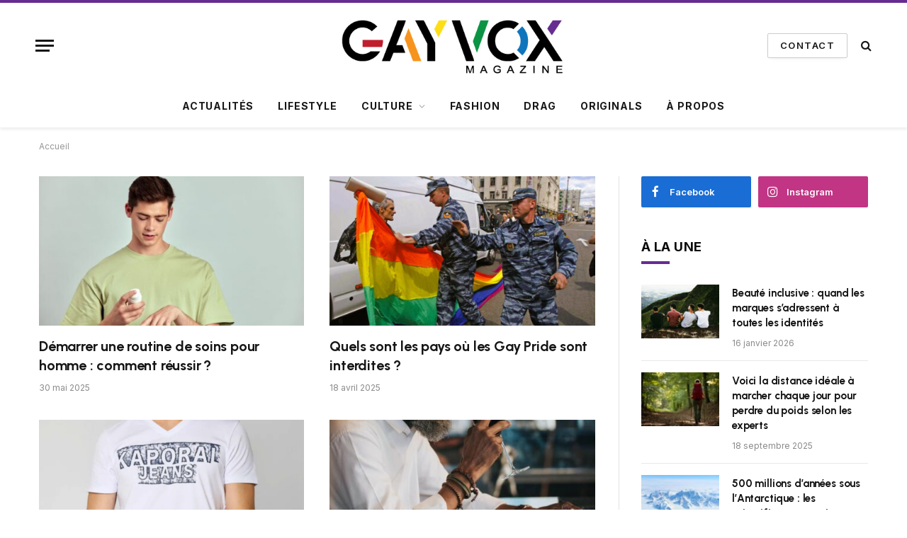

--- FILE ---
content_type: text/html; charset=UTF-8
request_url: https://www.gayvox.fr/
body_size: 64914
content:
<!DOCTYPE html>
<html lang="fr-FR" class="s-light site-s-light">

<head><meta charset="UTF-8" /><script>if(navigator.userAgent.match(/MSIE|Internet Explorer/i)||navigator.userAgent.match(/Trident\/7\..*?rv:11/i)){var href=document.location.href;if(!href.match(/[?&]nowprocket/)){if(href.indexOf("?")==-1){if(href.indexOf("#")==-1){document.location.href=href+"?nowprocket=1"}else{document.location.href=href.replace("#","?nowprocket=1#")}}else{if(href.indexOf("#")==-1){document.location.href=href+"&nowprocket=1"}else{document.location.href=href.replace("#","&nowprocket=1#")}}}}</script><script>(()=>{class RocketLazyLoadScripts{constructor(){this.v="2.0.3",this.userEvents=["keydown","keyup","mousedown","mouseup","mousemove","mouseover","mouseenter","mouseout","mouseleave","touchmove","touchstart","touchend","touchcancel","wheel","click","dblclick","input","visibilitychange"],this.attributeEvents=["onblur","onclick","oncontextmenu","ondblclick","onfocus","onmousedown","onmouseenter","onmouseleave","onmousemove","onmouseout","onmouseover","onmouseup","onmousewheel","onscroll","onsubmit"]}async t(){this.i(),this.o(),/iP(ad|hone)/.test(navigator.userAgent)&&this.h(),this.u(),this.l(this),this.m(),this.k(this),this.p(this),this._(),await Promise.all([this.R(),this.L()]),this.lastBreath=Date.now(),this.S(this),this.P(),this.D(),this.O(),this.M(),await this.C(this.delayedScripts.normal),await this.C(this.delayedScripts.defer),await this.C(this.delayedScripts.async),this.F("domReady"),await this.T(),await this.j(),await this.I(),this.F("windowLoad"),await this.A(),window.dispatchEvent(new Event("rocket-allScriptsLoaded")),this.everythingLoaded=!0,this.lastTouchEnd&&await new Promise((t=>setTimeout(t,500-Date.now()+this.lastTouchEnd))),this.H(),this.F("all"),this.U(),this.W()}i(){this.CSPIssue=sessionStorage.getItem("rocketCSPIssue"),document.addEventListener("securitypolicyviolation",(t=>{this.CSPIssue||"script-src-elem"!==t.violatedDirective||"data"!==t.blockedURI||(this.CSPIssue=!0,sessionStorage.setItem("rocketCSPIssue",!0))}),{isRocket:!0})}o(){window.addEventListener("pageshow",(t=>{this.persisted=t.persisted,this.realWindowLoadedFired=!0}),{isRocket:!0}),window.addEventListener("pagehide",(()=>{this.onFirstUserAction=null}),{isRocket:!0})}h(){let t;function e(e){t=e}window.addEventListener("touchstart",e,{isRocket:!0}),window.addEventListener("touchend",(function i(o){Math.abs(o.changedTouches[0].pageX-t.changedTouches[0].pageX)<10&&Math.abs(o.changedTouches[0].pageY-t.changedTouches[0].pageY)<10&&o.timeStamp-t.timeStamp<200&&(o.target.dispatchEvent(new PointerEvent("click",{target:o.target,bubbles:!0,cancelable:!0,detail:1})),event.preventDefault(),window.removeEventListener("touchstart",e,{isRocket:!0}),window.removeEventListener("touchend",i,{isRocket:!0}))}),{isRocket:!0})}q(t){this.userActionTriggered||("mousemove"!==t.type||this.firstMousemoveIgnored?"keyup"===t.type||"mouseover"===t.type||"mouseout"===t.type||(this.userActionTriggered=!0,this.onFirstUserAction&&this.onFirstUserAction()):this.firstMousemoveIgnored=!0),"click"===t.type&&t.preventDefault(),this.savedUserEvents.length>0&&(t.stopPropagation(),t.stopImmediatePropagation()),"touchstart"===this.lastEvent&&"touchend"===t.type&&(this.lastTouchEnd=Date.now()),"click"===t.type&&(this.lastTouchEnd=0),this.lastEvent=t.type,this.savedUserEvents.push(t)}u(){this.savedUserEvents=[],this.userEventHandler=this.q.bind(this),this.userEvents.forEach((t=>window.addEventListener(t,this.userEventHandler,{passive:!1,isRocket:!0})))}U(){this.userEvents.forEach((t=>window.removeEventListener(t,this.userEventHandler,{passive:!1,isRocket:!0}))),this.savedUserEvents.forEach((t=>{t.target.dispatchEvent(new window[t.constructor.name](t.type,t))}))}m(){this.eventsMutationObserver=new MutationObserver((t=>{const e="return false";for(const i of t){if("attributes"===i.type){const t=i.target.getAttribute(i.attributeName);t&&t!==e&&(i.target.setAttribute("data-rocket-"+i.attributeName,t),i.target["rocket"+i.attributeName]=new Function("event",t),i.target.setAttribute(i.attributeName,e))}"childList"===i.type&&i.addedNodes.forEach((t=>{if(t.nodeType===Node.ELEMENT_NODE)for(const i of t.attributes)this.attributeEvents.includes(i.name)&&i.value&&""!==i.value&&(t.setAttribute("data-rocket-"+i.name,i.value),t["rocket"+i.name]=new Function("event",i.value),t.setAttribute(i.name,e))}))}})),this.eventsMutationObserver.observe(document,{subtree:!0,childList:!0,attributeFilter:this.attributeEvents})}H(){this.eventsMutationObserver.disconnect(),this.attributeEvents.forEach((t=>{document.querySelectorAll("[data-rocket-"+t+"]").forEach((e=>{e.setAttribute(t,e.getAttribute("data-rocket-"+t)),e.removeAttribute("data-rocket-"+t)}))}))}k(t){Object.defineProperty(HTMLElement.prototype,"onclick",{get(){return this.rocketonclick||null},set(e){this.rocketonclick=e,this.setAttribute(t.everythingLoaded?"onclick":"data-rocket-onclick","this.rocketonclick(event)")}})}S(t){function e(e,i){let o=e[i];e[i]=null,Object.defineProperty(e,i,{get:()=>o,set(s){t.everythingLoaded?o=s:e["rocket"+i]=o=s}})}e(document,"onreadystatechange"),e(window,"onload"),e(window,"onpageshow");try{Object.defineProperty(document,"readyState",{get:()=>t.rocketReadyState,set(e){t.rocketReadyState=e},configurable:!0}),document.readyState="loading"}catch(t){console.log("WPRocket DJE readyState conflict, bypassing")}}l(t){this.originalAddEventListener=EventTarget.prototype.addEventListener,this.originalRemoveEventListener=EventTarget.prototype.removeEventListener,this.savedEventListeners=[],EventTarget.prototype.addEventListener=function(e,i,o){o&&o.isRocket||!t.B(e,this)&&!t.userEvents.includes(e)||t.B(e,this)&&!t.userActionTriggered||e.startsWith("rocket-")||t.everythingLoaded?t.originalAddEventListener.call(this,e,i,o):t.savedEventListeners.push({target:this,remove:!1,type:e,func:i,options:o})},EventTarget.prototype.removeEventListener=function(e,i,o){o&&o.isRocket||!t.B(e,this)&&!t.userEvents.includes(e)||t.B(e,this)&&!t.userActionTriggered||e.startsWith("rocket-")||t.everythingLoaded?t.originalRemoveEventListener.call(this,e,i,o):t.savedEventListeners.push({target:this,remove:!0,type:e,func:i,options:o})}}F(t){"all"===t&&(EventTarget.prototype.addEventListener=this.originalAddEventListener,EventTarget.prototype.removeEventListener=this.originalRemoveEventListener),this.savedEventListeners=this.savedEventListeners.filter((e=>{let i=e.type,o=e.target||window;return"domReady"===t&&"DOMContentLoaded"!==i&&"readystatechange"!==i||("windowLoad"===t&&"load"!==i&&"readystatechange"!==i&&"pageshow"!==i||(this.B(i,o)&&(i="rocket-"+i),e.remove?o.removeEventListener(i,e.func,e.options):o.addEventListener(i,e.func,e.options),!1))}))}p(t){let e;function i(e){return t.everythingLoaded?e:e.split(" ").map((t=>"load"===t||t.startsWith("load.")?"rocket-jquery-load":t)).join(" ")}function o(o){function s(e){const s=o.fn[e];o.fn[e]=o.fn.init.prototype[e]=function(){return this[0]===window&&t.userActionTriggered&&("string"==typeof arguments[0]||arguments[0]instanceof String?arguments[0]=i(arguments[0]):"object"==typeof arguments[0]&&Object.keys(arguments[0]).forEach((t=>{const e=arguments[0][t];delete arguments[0][t],arguments[0][i(t)]=e}))),s.apply(this,arguments),this}}if(o&&o.fn&&!t.allJQueries.includes(o)){const e={DOMContentLoaded:[],"rocket-DOMContentLoaded":[]};for(const t in e)document.addEventListener(t,(()=>{e[t].forEach((t=>t()))}),{isRocket:!0});o.fn.ready=o.fn.init.prototype.ready=function(i){function s(){parseInt(o.fn.jquery)>2?setTimeout((()=>i.bind(document)(o))):i.bind(document)(o)}return t.realDomReadyFired?!t.userActionTriggered||t.fauxDomReadyFired?s():e["rocket-DOMContentLoaded"].push(s):e.DOMContentLoaded.push(s),o([])},s("on"),s("one"),s("off"),t.allJQueries.push(o)}e=o}t.allJQueries=[],o(window.jQuery),Object.defineProperty(window,"jQuery",{get:()=>e,set(t){o(t)}})}P(){const t=new Map;document.write=document.writeln=function(e){const i=document.currentScript,o=document.createRange(),s=i.parentElement;let n=t.get(i);void 0===n&&(n=i.nextSibling,t.set(i,n));const c=document.createDocumentFragment();o.setStart(c,0),c.appendChild(o.createContextualFragment(e)),s.insertBefore(c,n)}}async R(){return new Promise((t=>{this.userActionTriggered?t():this.onFirstUserAction=t}))}async L(){return new Promise((t=>{document.addEventListener("DOMContentLoaded",(()=>{this.realDomReadyFired=!0,t()}),{isRocket:!0})}))}async I(){return this.realWindowLoadedFired?Promise.resolve():new Promise((t=>{window.addEventListener("load",t,{isRocket:!0})}))}M(){this.pendingScripts=[];this.scriptsMutationObserver=new MutationObserver((t=>{for(const e of t)e.addedNodes.forEach((t=>{"SCRIPT"!==t.tagName||t.noModule||t.isWPRocket||this.pendingScripts.push({script:t,promise:new Promise((e=>{const i=()=>{const i=this.pendingScripts.findIndex((e=>e.script===t));i>=0&&this.pendingScripts.splice(i,1),e()};t.addEventListener("load",i,{isRocket:!0}),t.addEventListener("error",i,{isRocket:!0}),setTimeout(i,1e3)}))})}))})),this.scriptsMutationObserver.observe(document,{childList:!0,subtree:!0})}async j(){await this.J(),this.pendingScripts.length?(await this.pendingScripts[0].promise,await this.j()):this.scriptsMutationObserver.disconnect()}D(){this.delayedScripts={normal:[],async:[],defer:[]},document.querySelectorAll("script[type$=rocketlazyloadscript]").forEach((t=>{t.hasAttribute("data-rocket-src")?t.hasAttribute("async")&&!1!==t.async?this.delayedScripts.async.push(t):t.hasAttribute("defer")&&!1!==t.defer||"module"===t.getAttribute("data-rocket-type")?this.delayedScripts.defer.push(t):this.delayedScripts.normal.push(t):this.delayedScripts.normal.push(t)}))}async _(){await this.L();let t=[];document.querySelectorAll("script[type$=rocketlazyloadscript][data-rocket-src]").forEach((e=>{let i=e.getAttribute("data-rocket-src");if(i&&!i.startsWith("data:")){i.startsWith("//")&&(i=location.protocol+i);try{const o=new URL(i).origin;o!==location.origin&&t.push({src:o,crossOrigin:e.crossOrigin||"module"===e.getAttribute("data-rocket-type")})}catch(t){}}})),t=[...new Map(t.map((t=>[JSON.stringify(t),t]))).values()],this.N(t,"preconnect")}async $(t){if(await this.G(),!0!==t.noModule||!("noModule"in HTMLScriptElement.prototype))return new Promise((e=>{let i;function o(){(i||t).setAttribute("data-rocket-status","executed"),e()}try{if(navigator.userAgent.includes("Firefox/")||""===navigator.vendor||this.CSPIssue)i=document.createElement("script"),[...t.attributes].forEach((t=>{let e=t.nodeName;"type"!==e&&("data-rocket-type"===e&&(e="type"),"data-rocket-src"===e&&(e="src"),i.setAttribute(e,t.nodeValue))})),t.text&&(i.text=t.text),t.nonce&&(i.nonce=t.nonce),i.hasAttribute("src")?(i.addEventListener("load",o,{isRocket:!0}),i.addEventListener("error",(()=>{i.setAttribute("data-rocket-status","failed-network"),e()}),{isRocket:!0}),setTimeout((()=>{i.isConnected||e()}),1)):(i.text=t.text,o()),i.isWPRocket=!0,t.parentNode.replaceChild(i,t);else{const i=t.getAttribute("data-rocket-type"),s=t.getAttribute("data-rocket-src");i?(t.type=i,t.removeAttribute("data-rocket-type")):t.removeAttribute("type"),t.addEventListener("load",o,{isRocket:!0}),t.addEventListener("error",(i=>{this.CSPIssue&&i.target.src.startsWith("data:")?(console.log("WPRocket: CSP fallback activated"),t.removeAttribute("src"),this.$(t).then(e)):(t.setAttribute("data-rocket-status","failed-network"),e())}),{isRocket:!0}),s?(t.fetchPriority="high",t.removeAttribute("data-rocket-src"),t.src=s):t.src="data:text/javascript;base64,"+window.btoa(unescape(encodeURIComponent(t.text)))}}catch(i){t.setAttribute("data-rocket-status","failed-transform"),e()}}));t.setAttribute("data-rocket-status","skipped")}async C(t){const e=t.shift();return e?(e.isConnected&&await this.$(e),this.C(t)):Promise.resolve()}O(){this.N([...this.delayedScripts.normal,...this.delayedScripts.defer,...this.delayedScripts.async],"preload")}N(t,e){this.trash=this.trash||[];let i=!0;var o=document.createDocumentFragment();t.forEach((t=>{const s=t.getAttribute&&t.getAttribute("data-rocket-src")||t.src;if(s&&!s.startsWith("data:")){const n=document.createElement("link");n.href=s,n.rel=e,"preconnect"!==e&&(n.as="script",n.fetchPriority=i?"high":"low"),t.getAttribute&&"module"===t.getAttribute("data-rocket-type")&&(n.crossOrigin=!0),t.crossOrigin&&(n.crossOrigin=t.crossOrigin),t.integrity&&(n.integrity=t.integrity),t.nonce&&(n.nonce=t.nonce),o.appendChild(n),this.trash.push(n),i=!1}})),document.head.appendChild(o)}W(){this.trash.forEach((t=>t.remove()))}async T(){try{document.readyState="interactive"}catch(t){}this.fauxDomReadyFired=!0;try{await this.G(),document.dispatchEvent(new Event("rocket-readystatechange")),await this.G(),document.rocketonreadystatechange&&document.rocketonreadystatechange(),await this.G(),document.dispatchEvent(new Event("rocket-DOMContentLoaded")),await this.G(),window.dispatchEvent(new Event("rocket-DOMContentLoaded"))}catch(t){console.error(t)}}async A(){try{document.readyState="complete"}catch(t){}try{await this.G(),document.dispatchEvent(new Event("rocket-readystatechange")),await this.G(),document.rocketonreadystatechange&&document.rocketonreadystatechange(),await this.G(),window.dispatchEvent(new Event("rocket-load")),await this.G(),window.rocketonload&&window.rocketonload(),await this.G(),this.allJQueries.forEach((t=>t(window).trigger("rocket-jquery-load"))),await this.G();const t=new Event("rocket-pageshow");t.persisted=this.persisted,window.dispatchEvent(t),await this.G(),window.rocketonpageshow&&window.rocketonpageshow({persisted:this.persisted})}catch(t){console.error(t)}}async G(){Date.now()-this.lastBreath>45&&(await this.J(),this.lastBreath=Date.now())}async J(){return document.hidden?new Promise((t=>setTimeout(t))):new Promise((t=>requestAnimationFrame(t)))}B(t,e){return e===document&&"readystatechange"===t||(e===document&&"DOMContentLoaded"===t||(e===window&&"DOMContentLoaded"===t||(e===window&&"load"===t||e===window&&"pageshow"===t)))}static run(){(new RocketLazyLoadScripts).t()}}RocketLazyLoadScripts.run()})();</script>

	
	<meta name="viewport" content="width=device-width, initial-scale=1" />
	<meta name='robots' content='index, follow, max-image-preview:large, max-snippet:-1, max-video-preview:-1' />

	<!-- This site is optimized with the Yoast SEO plugin v19.4 - https://yoast.com/wordpress/plugins/seo/ -->
	<title>Gayvox - Magazine LGBT &amp; actualités</title><link rel="preload" as="font" href="https://www.gayvox.fr/wp-content/themes/smart-mag/css/icons/fonts/ts-icons.woff2?v2.2" type="font/woff2" crossorigin="anonymous" /><link rel="preload" data-rocket-preload as="image" href="https://www.gayvox.fr/wp-content/uploads/2025/05/09d69a2c33d3833e22d833c57ed762ac-450x300.jpg" imagesrcset="https://www.gayvox.fr/wp-content/uploads/2025/05/09d69a2c33d3833e22d833c57ed762ac-450x300.jpg 450w, https://www.gayvox.fr/wp-content/uploads/2025/05/09d69a2c33d3833e22d833c57ed762ac.jpg 700w" imagesizes="(max-width: 368px) 100vw, 368px" fetchpriority="high">
	<meta name="description" content="Assumer son homosexualité n&#039;est pas quelque chose de simple. C&#039;est pourquoi, pour venir en aide à ceux ayant fait leur coming-out, nous avons créé ce site. Le but : vous informer sur tous les sujets qui pourraient vous aider." />
	<link rel="canonical" href="https://www.gayvox.fr/" />
	<link rel="next" href="https://www.gayvox.fr/page/2" />
	<meta property="og:locale" content="fr_FR" />
	<meta property="og:type" content="website" />
	<meta property="og:title" content="Gayvox - Magazine LGBT &amp; actualités" />
	<meta property="og:description" content="Assumer son homosexualité n&#039;est pas quelque chose de simple. C&#039;est pourquoi, pour venir en aide à ceux ayant fait leur coming-out, nous avons créé ce site. Le but : vous informer sur tous les sujets qui pourraient vous aider." />
	<meta property="og:url" content="https://www.gayvox.fr/" />
	<meta property="og:site_name" content="Gayvox" />
	<meta property="og:image" content="https://www.gayvox.fr/wp-content/uploads/2022/05/gayvox.jpg" />
	<meta property="og:image:width" content="440" />
	<meta property="og:image:height" content="134" />
	<meta property="og:image:type" content="image/jpeg" />
	<meta name="twitter:card" content="summary_large_image" />
	<script type="application/ld+json" class="yoast-schema-graph">{"@context":"https://schema.org","@graph":[{"@type":"Organization","@id":"https://www.gayvox.fr/#organization","name":"Gayvox","url":"https://www.gayvox.fr/","sameAs":["https://fr.wikipedia.org/wiki/Gayvox","https://www.instagram.com/gayvox/","https://www.facebook.com/gayvox.fr/"],"logo":{"@type":"ImageObject","inLanguage":"fr-FR","@id":"https://www.gayvox.fr/#/schema/logo/image/","url":"https://www.gayvox.fr/wp-content/uploads/2022/05/gayvox.jpg","contentUrl":"https://www.gayvox.fr/wp-content/uploads/2022/05/gayvox.jpg","width":440,"height":134,"caption":"Gayvox"},"image":{"@id":"https://www.gayvox.fr/#/schema/logo/image/"}},{"@type":"WebSite","@id":"https://www.gayvox.fr/#website","url":"https://www.gayvox.fr/","name":"Gayvox","description":"Magazine LGBT &amp; actualités","publisher":{"@id":"https://www.gayvox.fr/#organization"},"potentialAction":[{"@type":"SearchAction","target":{"@type":"EntryPoint","urlTemplate":"https://www.gayvox.fr/?s={search_term_string}"},"query-input":"required name=search_term_string"}],"inLanguage":"fr-FR"},{"@type":"CollectionPage","@id":"https://www.gayvox.fr/","url":"https://www.gayvox.fr/","name":"Gayvox - Magazine LGBT & actualités","isPartOf":{"@id":"https://www.gayvox.fr/#website"},"about":{"@id":"https://www.gayvox.fr/#organization"},"description":"Assumer son homosexualité n'est pas quelque chose de simple. C'est pourquoi, pour venir en aide à ceux ayant fait leur coming-out, nous avons créé ce site. Le but : vous informer sur tous les sujets qui pourraient vous aider.","breadcrumb":{"@id":"https://www.gayvox.fr/#breadcrumb"},"inLanguage":"fr-FR"},{"@type":"BreadcrumbList","@id":"https://www.gayvox.fr/#breadcrumb","itemListElement":[{"@type":"ListItem","position":1,"name":"Accueil"}]}]}</script>
	<!-- / Yoast SEO plugin. -->


<link rel='dns-prefetch' href='//fonts.googleapis.com' />
<link rel='dns-prefetch' href='//s.w.org' />
<link rel="alternate" type="application/rss+xml" title="Gayvox &raquo; Flux" href="https://www.gayvox.fr/feed" />
<link rel="alternate" type="application/rss+xml" title="Gayvox &raquo; Flux des commentaires" href="https://www.gayvox.fr/comments/feed" />
<script type="rocketlazyloadscript" data-rocket-type="text/javascript">
window._wpemojiSettings = {"baseUrl":"https:\/\/s.w.org\/images\/core\/emoji\/14.0.0\/72x72\/","ext":".png","svgUrl":"https:\/\/s.w.org\/images\/core\/emoji\/14.0.0\/svg\/","svgExt":".svg","source":{"concatemoji":"https:\/\/www.gayvox.fr\/wp-includes\/js\/wp-emoji-release.min.js?ver=6.0.11"}};
/*! This file is auto-generated */
!function(e,a,t){var n,r,o,i=a.createElement("canvas"),p=i.getContext&&i.getContext("2d");function s(e,t){var a=String.fromCharCode,e=(p.clearRect(0,0,i.width,i.height),p.fillText(a.apply(this,e),0,0),i.toDataURL());return p.clearRect(0,0,i.width,i.height),p.fillText(a.apply(this,t),0,0),e===i.toDataURL()}function c(e){var t=a.createElement("script");t.src=e,t.defer=t.type="text/javascript",a.getElementsByTagName("head")[0].appendChild(t)}for(o=Array("flag","emoji"),t.supports={everything:!0,everythingExceptFlag:!0},r=0;r<o.length;r++)t.supports[o[r]]=function(e){if(!p||!p.fillText)return!1;switch(p.textBaseline="top",p.font="600 32px Arial",e){case"flag":return s([127987,65039,8205,9895,65039],[127987,65039,8203,9895,65039])?!1:!s([55356,56826,55356,56819],[55356,56826,8203,55356,56819])&&!s([55356,57332,56128,56423,56128,56418,56128,56421,56128,56430,56128,56423,56128,56447],[55356,57332,8203,56128,56423,8203,56128,56418,8203,56128,56421,8203,56128,56430,8203,56128,56423,8203,56128,56447]);case"emoji":return!s([129777,127995,8205,129778,127999],[129777,127995,8203,129778,127999])}return!1}(o[r]),t.supports.everything=t.supports.everything&&t.supports[o[r]],"flag"!==o[r]&&(t.supports.everythingExceptFlag=t.supports.everythingExceptFlag&&t.supports[o[r]]);t.supports.everythingExceptFlag=t.supports.everythingExceptFlag&&!t.supports.flag,t.DOMReady=!1,t.readyCallback=function(){t.DOMReady=!0},t.supports.everything||(n=function(){t.readyCallback()},a.addEventListener?(a.addEventListener("DOMContentLoaded",n,!1),e.addEventListener("load",n,!1)):(e.attachEvent("onload",n),a.attachEvent("onreadystatechange",function(){"complete"===a.readyState&&t.readyCallback()})),(e=t.source||{}).concatemoji?c(e.concatemoji):e.wpemoji&&e.twemoji&&(c(e.twemoji),c(e.wpemoji)))}(window,document,window._wpemojiSettings);
</script>
<style type="text/css">
img.wp-smiley,
img.emoji {
	display: inline !important;
	border: none !important;
	box-shadow: none !important;
	height: 1em !important;
	width: 1em !important;
	margin: 0 0.07em !important;
	vertical-align: -0.1em !important;
	background: none !important;
	padding: 0 !important;
}
</style>
	<link rel='stylesheet' id='wp-block-library-css'  href='https://www.gayvox.fr/wp-includes/css/dist/block-library/style.min.css?ver=6.0.11' type='text/css' media='all' />
<style id='global-styles-inline-css' type='text/css'>
body{--wp--preset--color--black: #000000;--wp--preset--color--cyan-bluish-gray: #abb8c3;--wp--preset--color--white: #ffffff;--wp--preset--color--pale-pink: #f78da7;--wp--preset--color--vivid-red: #cf2e2e;--wp--preset--color--luminous-vivid-orange: #ff6900;--wp--preset--color--luminous-vivid-amber: #fcb900;--wp--preset--color--light-green-cyan: #7bdcb5;--wp--preset--color--vivid-green-cyan: #00d084;--wp--preset--color--pale-cyan-blue: #8ed1fc;--wp--preset--color--vivid-cyan-blue: #0693e3;--wp--preset--color--vivid-purple: #9b51e0;--wp--preset--gradient--vivid-cyan-blue-to-vivid-purple: linear-gradient(135deg,rgba(6,147,227,1) 0%,rgb(155,81,224) 100%);--wp--preset--gradient--light-green-cyan-to-vivid-green-cyan: linear-gradient(135deg,rgb(122,220,180) 0%,rgb(0,208,130) 100%);--wp--preset--gradient--luminous-vivid-amber-to-luminous-vivid-orange: linear-gradient(135deg,rgba(252,185,0,1) 0%,rgba(255,105,0,1) 100%);--wp--preset--gradient--luminous-vivid-orange-to-vivid-red: linear-gradient(135deg,rgba(255,105,0,1) 0%,rgb(207,46,46) 100%);--wp--preset--gradient--very-light-gray-to-cyan-bluish-gray: linear-gradient(135deg,rgb(238,238,238) 0%,rgb(169,184,195) 100%);--wp--preset--gradient--cool-to-warm-spectrum: linear-gradient(135deg,rgb(74,234,220) 0%,rgb(151,120,209) 20%,rgb(207,42,186) 40%,rgb(238,44,130) 60%,rgb(251,105,98) 80%,rgb(254,248,76) 100%);--wp--preset--gradient--blush-light-purple: linear-gradient(135deg,rgb(255,206,236) 0%,rgb(152,150,240) 100%);--wp--preset--gradient--blush-bordeaux: linear-gradient(135deg,rgb(254,205,165) 0%,rgb(254,45,45) 50%,rgb(107,0,62) 100%);--wp--preset--gradient--luminous-dusk: linear-gradient(135deg,rgb(255,203,112) 0%,rgb(199,81,192) 50%,rgb(65,88,208) 100%);--wp--preset--gradient--pale-ocean: linear-gradient(135deg,rgb(255,245,203) 0%,rgb(182,227,212) 50%,rgb(51,167,181) 100%);--wp--preset--gradient--electric-grass: linear-gradient(135deg,rgb(202,248,128) 0%,rgb(113,206,126) 100%);--wp--preset--gradient--midnight: linear-gradient(135deg,rgb(2,3,129) 0%,rgb(40,116,252) 100%);--wp--preset--duotone--dark-grayscale: url('#wp-duotone-dark-grayscale');--wp--preset--duotone--grayscale: url('#wp-duotone-grayscale');--wp--preset--duotone--purple-yellow: url('#wp-duotone-purple-yellow');--wp--preset--duotone--blue-red: url('#wp-duotone-blue-red');--wp--preset--duotone--midnight: url('#wp-duotone-midnight');--wp--preset--duotone--magenta-yellow: url('#wp-duotone-magenta-yellow');--wp--preset--duotone--purple-green: url('#wp-duotone-purple-green');--wp--preset--duotone--blue-orange: url('#wp-duotone-blue-orange');--wp--preset--font-size--small: 13px;--wp--preset--font-size--medium: 20px;--wp--preset--font-size--large: 36px;--wp--preset--font-size--x-large: 42px;}.has-black-color{color: var(--wp--preset--color--black) !important;}.has-cyan-bluish-gray-color{color: var(--wp--preset--color--cyan-bluish-gray) !important;}.has-white-color{color: var(--wp--preset--color--white) !important;}.has-pale-pink-color{color: var(--wp--preset--color--pale-pink) !important;}.has-vivid-red-color{color: var(--wp--preset--color--vivid-red) !important;}.has-luminous-vivid-orange-color{color: var(--wp--preset--color--luminous-vivid-orange) !important;}.has-luminous-vivid-amber-color{color: var(--wp--preset--color--luminous-vivid-amber) !important;}.has-light-green-cyan-color{color: var(--wp--preset--color--light-green-cyan) !important;}.has-vivid-green-cyan-color{color: var(--wp--preset--color--vivid-green-cyan) !important;}.has-pale-cyan-blue-color{color: var(--wp--preset--color--pale-cyan-blue) !important;}.has-vivid-cyan-blue-color{color: var(--wp--preset--color--vivid-cyan-blue) !important;}.has-vivid-purple-color{color: var(--wp--preset--color--vivid-purple) !important;}.has-black-background-color{background-color: var(--wp--preset--color--black) !important;}.has-cyan-bluish-gray-background-color{background-color: var(--wp--preset--color--cyan-bluish-gray) !important;}.has-white-background-color{background-color: var(--wp--preset--color--white) !important;}.has-pale-pink-background-color{background-color: var(--wp--preset--color--pale-pink) !important;}.has-vivid-red-background-color{background-color: var(--wp--preset--color--vivid-red) !important;}.has-luminous-vivid-orange-background-color{background-color: var(--wp--preset--color--luminous-vivid-orange) !important;}.has-luminous-vivid-amber-background-color{background-color: var(--wp--preset--color--luminous-vivid-amber) !important;}.has-light-green-cyan-background-color{background-color: var(--wp--preset--color--light-green-cyan) !important;}.has-vivid-green-cyan-background-color{background-color: var(--wp--preset--color--vivid-green-cyan) !important;}.has-pale-cyan-blue-background-color{background-color: var(--wp--preset--color--pale-cyan-blue) !important;}.has-vivid-cyan-blue-background-color{background-color: var(--wp--preset--color--vivid-cyan-blue) !important;}.has-vivid-purple-background-color{background-color: var(--wp--preset--color--vivid-purple) !important;}.has-black-border-color{border-color: var(--wp--preset--color--black) !important;}.has-cyan-bluish-gray-border-color{border-color: var(--wp--preset--color--cyan-bluish-gray) !important;}.has-white-border-color{border-color: var(--wp--preset--color--white) !important;}.has-pale-pink-border-color{border-color: var(--wp--preset--color--pale-pink) !important;}.has-vivid-red-border-color{border-color: var(--wp--preset--color--vivid-red) !important;}.has-luminous-vivid-orange-border-color{border-color: var(--wp--preset--color--luminous-vivid-orange) !important;}.has-luminous-vivid-amber-border-color{border-color: var(--wp--preset--color--luminous-vivid-amber) !important;}.has-light-green-cyan-border-color{border-color: var(--wp--preset--color--light-green-cyan) !important;}.has-vivid-green-cyan-border-color{border-color: var(--wp--preset--color--vivid-green-cyan) !important;}.has-pale-cyan-blue-border-color{border-color: var(--wp--preset--color--pale-cyan-blue) !important;}.has-vivid-cyan-blue-border-color{border-color: var(--wp--preset--color--vivid-cyan-blue) !important;}.has-vivid-purple-border-color{border-color: var(--wp--preset--color--vivid-purple) !important;}.has-vivid-cyan-blue-to-vivid-purple-gradient-background{background: var(--wp--preset--gradient--vivid-cyan-blue-to-vivid-purple) !important;}.has-light-green-cyan-to-vivid-green-cyan-gradient-background{background: var(--wp--preset--gradient--light-green-cyan-to-vivid-green-cyan) !important;}.has-luminous-vivid-amber-to-luminous-vivid-orange-gradient-background{background: var(--wp--preset--gradient--luminous-vivid-amber-to-luminous-vivid-orange) !important;}.has-luminous-vivid-orange-to-vivid-red-gradient-background{background: var(--wp--preset--gradient--luminous-vivid-orange-to-vivid-red) !important;}.has-very-light-gray-to-cyan-bluish-gray-gradient-background{background: var(--wp--preset--gradient--very-light-gray-to-cyan-bluish-gray) !important;}.has-cool-to-warm-spectrum-gradient-background{background: var(--wp--preset--gradient--cool-to-warm-spectrum) !important;}.has-blush-light-purple-gradient-background{background: var(--wp--preset--gradient--blush-light-purple) !important;}.has-blush-bordeaux-gradient-background{background: var(--wp--preset--gradient--blush-bordeaux) !important;}.has-luminous-dusk-gradient-background{background: var(--wp--preset--gradient--luminous-dusk) !important;}.has-pale-ocean-gradient-background{background: var(--wp--preset--gradient--pale-ocean) !important;}.has-electric-grass-gradient-background{background: var(--wp--preset--gradient--electric-grass) !important;}.has-midnight-gradient-background{background: var(--wp--preset--gradient--midnight) !important;}.has-small-font-size{font-size: var(--wp--preset--font-size--small) !important;}.has-medium-font-size{font-size: var(--wp--preset--font-size--medium) !important;}.has-large-font-size{font-size: var(--wp--preset--font-size--large) !important;}.has-x-large-font-size{font-size: var(--wp--preset--font-size--x-large) !important;}
</style>
<link data-minify="1" rel='stylesheet' id='smartmag-core-css'  href='https://www.gayvox.fr/wp-content/cache/min/1/wp-content/themes/smart-mag/style.css?ver=1769171005' type='text/css' media='all' />
<style id='smartmag-core-inline-css' type='text/css'>
:root { --c-main: #662c92;
--c-main-rgb: 102,44,146;
--text-font: "Inter", system-ui, -apple-system, "Segoe UI", Arial, sans-serif;
--body-font: "Inter", system-ui, -apple-system, "Segoe UI", Arial, sans-serif;
--title-font: "Urbanist", system-ui, -apple-system, "Segoe UI", Arial, sans-serif;
--title-size-xs: 15px;
--title-size-s: 17px;
--title-fw-semi: 700;
--main-width: 1170px;
--sidebar-width: 31.925%; }
.post-title:not(._) { letter-spacing: -0.01em; }
.smart-head-main { --c-shadow: rgba(0,0,0,0.07); }
.smart-head-main .smart-head-mid { --head-h: 120px; border-top-width: 4px; border-top-color: var(--c-main); }
.smart-head-main .smart-head-sticky { max-height: 65px; --head-h: 65px; }
.navigation-main .menu > li > a { font-size: 14px; font-weight: bold; letter-spacing: .06em; }
.navigation-main .menu > li li a { font-weight: 500; }
.smart-head-mobile .smart-head-mid { border-top-width: 4px; border-top-color: var(--c-main); }
.smart-head-main .spc-social { --spc-social-fs: 16px; --spc-social-size: 36px; }
.upper-footer .block-head { --c-line: #ffde15; }
.main-footer .upper-footer { background-color: #f3eef2; }
.main-footer .lower-footer { background-color: #ffffff; }
.lower-footer .inner { padding-top: 42px; padding-bottom: 42px; }
.block-head-c2 .heading { font-size: 18px; font-weight: bold; letter-spacing: 0.025em; }
.block-head-c2 { --line-weight: 4px; --c-line: var(--c-main); }
.block-head-c2 .heading { color: #0a0a0a; }
.s-dark .block-head-c2 .heading { color: #ffffff; }
.has-nums .l-post { --num-font: "Urbanist", system-ui, -apple-system, "Segoe UI", Arial, sans-serif; }
.has-nums-a .l-post .post-title:before,
.has-nums-b .l-post .content:before { font-weight: 500; }
.has-nums:not(.has-nums-c) { --num-color: var(--c-main); }
.has-nums-a .l-post .post-title:before,
.has-nums-b .l-post .content:before { content: counter(ts-loop) "."; }
.post-meta-single .meta-item, .post-meta-single .text-in { font-size: 13px; font-weight: 500; }
.entry-content { line-height: 1.75; }
.site-s-light .s-head-modern .sub-title { color: #5e5e5e; }
@media (min-width: 1200px) { .smart-head-main .smart-head-mid > .inner { padding-left: 20px; padding-right: 20px; }
.entry-content { font-size: 16px; }
.s-head-modern-a .post-title { font-size: 39px; } }
@media (min-width: 940px) and (max-width: 1200px) { .navigation-main .menu > li > a { font-size: calc(10px + (14px - 10px) * .7); } }
@media (max-width: 767px) { .post-meta-single .meta-item, .post-meta-single .text-in { font-size: 12px; } }


</style>
<link data-minify="1" rel='stylesheet' id='magnific-popup-css'  href='https://www.gayvox.fr/wp-content/cache/min/1/wp-content/themes/smart-mag/css/lightbox.css?ver=1769171005' type='text/css' media='all' />
<link data-minify="1" rel='stylesheet' id='smartmag-icons-css'  href='https://www.gayvox.fr/wp-content/cache/min/1/wp-content/themes/smart-mag/css/icons/icons.css?ver=1769171005' type='text/css' media='all' />
<link rel='stylesheet' id='smartmag-gfonts-custom-css'  href='https://fonts.googleapis.com/css?family=Inter%3A400%2C500%2C600%2C700%7CUrbanist%3A400%2C500%2C600%2C700&#038;display=swap' type='text/css' media='all' />
<style id='rocket-lazyload-inline-css' type='text/css'>
.rll-youtube-player{position:relative;padding-bottom:56.23%;height:0;overflow:hidden;max-width:100%;}.rll-youtube-player:focus-within{outline: 2px solid currentColor;outline-offset: 5px;}.rll-youtube-player iframe{position:absolute;top:0;left:0;width:100%;height:100%;z-index:100;background:0 0}.rll-youtube-player img{bottom:0;display:block;left:0;margin:auto;max-width:100%;width:100%;position:absolute;right:0;top:0;border:none;height:auto;-webkit-transition:.4s all;-moz-transition:.4s all;transition:.4s all}.rll-youtube-player img:hover{-webkit-filter:brightness(75%)}.rll-youtube-player .play{height:100%;width:100%;left:0;top:0;position:absolute;background:var(--wpr-bg-17c00416-0006-42ca-a733-47da342460dd) no-repeat center;background-color: transparent !important;cursor:pointer;border:none;}
</style>
<script type='text/javascript' src='https://www.gayvox.fr/wp-includes/js/jquery/jquery.min.js?ver=3.6.0' id='jquery-core-js' data-rocket-defer defer></script>
<script type='text/javascript' src='https://www.gayvox.fr/wp-includes/js/jquery/jquery-migrate.min.js?ver=3.3.2' id='jquery-migrate-js' data-rocket-defer defer></script>
<link rel="https://api.w.org/" href="https://www.gayvox.fr/wp-json/" /><link rel="EditURI" type="application/rsd+xml" title="RSD" href="https://www.gayvox.fr/xmlrpc.php?rsd" />
<link rel="wlwmanifest" type="application/wlwmanifest+xml" href="https://www.gayvox.fr/wp-includes/wlwmanifest.xml" /> 
<meta name="generator" content="WordPress 6.0.11" />
<script type="rocketlazyloadscript" data-rocket-type="text/javascript">
  window._taboola = window._taboola || [];
  _taboola.push({article:'auto'});
  !function (e, f, u, i) {
    if (!document.getElementById(i)){
      e.async = 1;
      e.src = u;
      e.id = i;
      f.parentNode.insertBefore(e, f);
    }
  }(document.createElement('script'),
  document.getElementsByTagName('script')[0],
  '//cdn.taboola.com/libtrc/hotwines-gayvoxfr/loader.js',
  'tb_loader_script');
  if(window.performance && typeof window.performance.mark == 'function')
    {window.performance.mark('tbl_ic');}
</script>
		<script type="rocketlazyloadscript">
		var BunyadSchemeKey = 'bunyad-scheme';
		(() => {
			const d = document.documentElement;
			const c = d.classList;
			const scheme = localStorage.getItem(BunyadSchemeKey);
			if (scheme) {
				d.dataset.origClass = c;
				scheme === 'dark' ? c.remove('s-light', 'site-s-light') : c.remove('s-dark', 'site-s-dark');
				c.add('site-s-' + scheme, 's-' + scheme);
			}
		})();
		</script>
		<!-- Global site tag (gtag.js) - Google Analytics -->
<script type="rocketlazyloadscript" async data-rocket-src="https://www.googletagmanager.com/gtag/js?id=UA-241297776-1"></script>
<script type="rocketlazyloadscript">
  window.dataLayer = window.dataLayer || [];
  function gtag(){dataLayer.push(arguments);}
  gtag('js', new Date());

  gtag('config', 'UA-241297776-1');
</script>
<link rel="icon" href="https://www.gayvox.fr/wp-content/uploads/2022/05/cropped-gayvox-32x32.png" sizes="32x32" />
<link rel="icon" href="https://www.gayvox.fr/wp-content/uploads/2022/05/cropped-gayvox-192x192.png" sizes="192x192" />
<link rel="apple-touch-icon" href="https://www.gayvox.fr/wp-content/uploads/2022/05/cropped-gayvox-180x180.png" />
<meta name="msapplication-TileImage" content="https://www.gayvox.fr/wp-content/uploads/2022/05/cropped-gayvox-270x270.png" />
		<style type="text/css" id="wp-custom-css">
			.post-content__body a {
	text-decoration: underline;
}

.post-content>p:first-child:first-letter {
    font-size: 250%;
    color: #662c92;
    font-family: auto;
}

.post-content>p:first-child {
    line-height: 28.8px;
    padding-left: 30px;
    border-left: 5px solid #662c92;
    font-weight: 400!important;
}

.post-content>.entry-content>p:first-child:first-letter {
    font-size: 250%;
    color: #662c92;
    font-family: auto;
}

.post-content>.entry-content>p:first-child {
    line-height: 28.8px;
    padding-left: 30px;
    border-left: 3px solid #662c92;
    font-weight: 400!important;
}		</style>
		<noscript><style id="rocket-lazyload-nojs-css">.rll-youtube-player, [data-lazy-src]{display:none !important;}</style></noscript>

<style id="rocket-lazyrender-inline-css">[data-wpr-lazyrender] {content-visibility: auto;}</style><style id="wpr-lazyload-bg-container"></style><style id="wpr-lazyload-bg-exclusion"></style>
<noscript>
<style id="wpr-lazyload-bg-nostyle">.rll-youtube-player .play{--wpr-bg-17c00416-0006-42ca-a733-47da342460dd: url('https://www.gayvox.fr/wp-content/plugins/wp-rocket/assets/img/youtube.png');}</style>
</noscript>
<script type="application/javascript">const rocket_pairs = [{"selector":".rll-youtube-player .play","style":".rll-youtube-player .play{--wpr-bg-17c00416-0006-42ca-a733-47da342460dd: url('https:\/\/www.gayvox.fr\/wp-content\/plugins\/wp-rocket\/assets\/img\/youtube.png');}","hash":"17c00416-0006-42ca-a733-47da342460dd","url":"https:\/\/www.gayvox.fr\/wp-content\/plugins\/wp-rocket\/assets\/img\/youtube.png"}]; const rocket_excluded_pairs = [];</script><meta name="generator" content="WP Rocket 3.18.3" data-wpr-features="wpr_lazyload_css_bg_img wpr_delay_js wpr_defer_js wpr_minify_js wpr_lazyload_images wpr_lazyload_iframes wpr_automatic_lazy_rendering wpr_oci wpr_minify_css" /></head>

<body class="home blog right-sidebar has-sb-sep layout-normal elementor-default elementor-kit-61039">

<svg xmlns="http://www.w3.org/2000/svg" viewBox="0 0 0 0" width="0" height="0" focusable="false" role="none" style="visibility: hidden; position: absolute; left: -9999px; overflow: hidden;" ><defs><filter id="wp-duotone-dark-grayscale"><feColorMatrix color-interpolation-filters="sRGB" type="matrix" values=" .299 .587 .114 0 0 .299 .587 .114 0 0 .299 .587 .114 0 0 .299 .587 .114 0 0 " /><feComponentTransfer color-interpolation-filters="sRGB" ><feFuncR type="table" tableValues="0 0.49803921568627" /><feFuncG type="table" tableValues="0 0.49803921568627" /><feFuncB type="table" tableValues="0 0.49803921568627" /><feFuncA type="table" tableValues="1 1" /></feComponentTransfer><feComposite in2="SourceGraphic" operator="in" /></filter></defs></svg><svg xmlns="http://www.w3.org/2000/svg" viewBox="0 0 0 0" width="0" height="0" focusable="false" role="none" style="visibility: hidden; position: absolute; left: -9999px; overflow: hidden;" ><defs><filter id="wp-duotone-grayscale"><feColorMatrix color-interpolation-filters="sRGB" type="matrix" values=" .299 .587 .114 0 0 .299 .587 .114 0 0 .299 .587 .114 0 0 .299 .587 .114 0 0 " /><feComponentTransfer color-interpolation-filters="sRGB" ><feFuncR type="table" tableValues="0 1" /><feFuncG type="table" tableValues="0 1" /><feFuncB type="table" tableValues="0 1" /><feFuncA type="table" tableValues="1 1" /></feComponentTransfer><feComposite in2="SourceGraphic" operator="in" /></filter></defs></svg><svg xmlns="http://www.w3.org/2000/svg" viewBox="0 0 0 0" width="0" height="0" focusable="false" role="none" style="visibility: hidden; position: absolute; left: -9999px; overflow: hidden;" ><defs><filter id="wp-duotone-purple-yellow"><feColorMatrix color-interpolation-filters="sRGB" type="matrix" values=" .299 .587 .114 0 0 .299 .587 .114 0 0 .299 .587 .114 0 0 .299 .587 .114 0 0 " /><feComponentTransfer color-interpolation-filters="sRGB" ><feFuncR type="table" tableValues="0.54901960784314 0.98823529411765" /><feFuncG type="table" tableValues="0 1" /><feFuncB type="table" tableValues="0.71764705882353 0.25490196078431" /><feFuncA type="table" tableValues="1 1" /></feComponentTransfer><feComposite in2="SourceGraphic" operator="in" /></filter></defs></svg><svg xmlns="http://www.w3.org/2000/svg" viewBox="0 0 0 0" width="0" height="0" focusable="false" role="none" style="visibility: hidden; position: absolute; left: -9999px; overflow: hidden;" ><defs><filter id="wp-duotone-blue-red"><feColorMatrix color-interpolation-filters="sRGB" type="matrix" values=" .299 .587 .114 0 0 .299 .587 .114 0 0 .299 .587 .114 0 0 .299 .587 .114 0 0 " /><feComponentTransfer color-interpolation-filters="sRGB" ><feFuncR type="table" tableValues="0 1" /><feFuncG type="table" tableValues="0 0.27843137254902" /><feFuncB type="table" tableValues="0.5921568627451 0.27843137254902" /><feFuncA type="table" tableValues="1 1" /></feComponentTransfer><feComposite in2="SourceGraphic" operator="in" /></filter></defs></svg><svg xmlns="http://www.w3.org/2000/svg" viewBox="0 0 0 0" width="0" height="0" focusable="false" role="none" style="visibility: hidden; position: absolute; left: -9999px; overflow: hidden;" ><defs><filter id="wp-duotone-midnight"><feColorMatrix color-interpolation-filters="sRGB" type="matrix" values=" .299 .587 .114 0 0 .299 .587 .114 0 0 .299 .587 .114 0 0 .299 .587 .114 0 0 " /><feComponentTransfer color-interpolation-filters="sRGB" ><feFuncR type="table" tableValues="0 0" /><feFuncG type="table" tableValues="0 0.64705882352941" /><feFuncB type="table" tableValues="0 1" /><feFuncA type="table" tableValues="1 1" /></feComponentTransfer><feComposite in2="SourceGraphic" operator="in" /></filter></defs></svg><svg xmlns="http://www.w3.org/2000/svg" viewBox="0 0 0 0" width="0" height="0" focusable="false" role="none" style="visibility: hidden; position: absolute; left: -9999px; overflow: hidden;" ><defs><filter id="wp-duotone-magenta-yellow"><feColorMatrix color-interpolation-filters="sRGB" type="matrix" values=" .299 .587 .114 0 0 .299 .587 .114 0 0 .299 .587 .114 0 0 .299 .587 .114 0 0 " /><feComponentTransfer color-interpolation-filters="sRGB" ><feFuncR type="table" tableValues="0.78039215686275 1" /><feFuncG type="table" tableValues="0 0.94901960784314" /><feFuncB type="table" tableValues="0.35294117647059 0.47058823529412" /><feFuncA type="table" tableValues="1 1" /></feComponentTransfer><feComposite in2="SourceGraphic" operator="in" /></filter></defs></svg><svg xmlns="http://www.w3.org/2000/svg" viewBox="0 0 0 0" width="0" height="0" focusable="false" role="none" style="visibility: hidden; position: absolute; left: -9999px; overflow: hidden;" ><defs><filter id="wp-duotone-purple-green"><feColorMatrix color-interpolation-filters="sRGB" type="matrix" values=" .299 .587 .114 0 0 .299 .587 .114 0 0 .299 .587 .114 0 0 .299 .587 .114 0 0 " /><feComponentTransfer color-interpolation-filters="sRGB" ><feFuncR type="table" tableValues="0.65098039215686 0.40392156862745" /><feFuncG type="table" tableValues="0 1" /><feFuncB type="table" tableValues="0.44705882352941 0.4" /><feFuncA type="table" tableValues="1 1" /></feComponentTransfer><feComposite in2="SourceGraphic" operator="in" /></filter></defs></svg><svg xmlns="http://www.w3.org/2000/svg" viewBox="0 0 0 0" width="0" height="0" focusable="false" role="none" style="visibility: hidden; position: absolute; left: -9999px; overflow: hidden;" ><defs><filter id="wp-duotone-blue-orange"><feColorMatrix color-interpolation-filters="sRGB" type="matrix" values=" .299 .587 .114 0 0 .299 .587 .114 0 0 .299 .587 .114 0 0 .299 .587 .114 0 0 " /><feComponentTransfer color-interpolation-filters="sRGB" ><feFuncR type="table" tableValues="0.098039215686275 1" /><feFuncG type="table" tableValues="0 0.66274509803922" /><feFuncB type="table" tableValues="0.84705882352941 0.41960784313725" /><feFuncA type="table" tableValues="1 1" /></feComponentTransfer><feComposite in2="SourceGraphic" operator="in" /></filter></defs></svg>

<div  class="main-wrap">

	
<div  class="off-canvas-backdrop"></div>
<div  class="mobile-menu-container off-canvas hide-menu-lg" id="off-canvas">

	<div  class="off-canvas-head">
		<a href="#" class="close"><i class="tsi tsi-times"></i></a>

		<div class="ts-logo">
			<img class="logo-mobile logo-image" src="https://www.gayvox.fr/wp-content/uploads/2022/05/gayvox.jpg" width="220" height="67" alt="Gayvox"/>		</div>
	</div>

	<div  class="off-canvas-content">

					<ul class="mobile-menu"></ul>
		
					<div class="off-canvas-widgets">
				<div id="bunyad-social-2" class="widget widget-social-b">		<div class="spc-social-follow spc-social-follow-b spc-social-bg">
			<ul class="services grid grid-2 md:grid-4 sm:grid-2" itemscope itemtype="http://schema.org/Organization">
				<link itemprop="url" href="https://www.gayvox.fr/">
								
				<li class="service">

					<a href="https://www.facebook.com/gayvox.fr/" class="service-link s-facebook " target="_blank" itemprop="sameAs" rel="noopener">
						<i class="the-icon tsi tsi-facebook"></i>
						<span class="label">Facebook</span>

							
					</a>

				</li>
				
								
				<li class="service">

					<a href="https://www.instagram.com/gayvox/" class="service-link s-instagram " target="_blank" itemprop="sameAs" rel="noopener">
						<i class="the-icon tsi tsi-instagram"></i>
						<span class="label">Instagram</span>

							
					</a>

				</li>
				
							</ul>
		</div>
		
		</div>			</div>
		
		
	</div>

</div>
<div  class="smart-head smart-head-b smart-head-main" id="smart-head" data-sticky="mid" data-sticky-type="fixed">
	
	<div  class="smart-head-row smart-head-mid smart-head-row-3 is-light smart-head-row-full">

		<div class="inner full">

							
				<div class="items items-left ">
				
<button class="offcanvas-toggle has-icon" type="button" aria-label="Menu">
	<span class="hamburger-icon hamburger-icon-a">
		<span class="inner"></span>
	</span>
</button>				</div>

							
				<div class="items items-center ">
					<a href="https://www.gayvox.fr/" title="Gayvox" rel="home" class="logo-link ts-logo logo-is-image">
		<h1>
			
				
					<img src="https://www.gayvox.fr/wp-content/uploads/2022/05/gayvox.jpg" class="logo-image" alt="Gayvox" width="440" height="134"/>
									 
					</h1>
	</a>				</div>

							
				<div class="items items-right ">
				
	<a href="/cdn-cgi/l/email-protection#a1c2cecfd5c0c2d5e1c6c0d8d7ced98fc7d3" class="ts-button ts-button-alt ts-button2">
		Contact	</a>


	<a href="#" class="search-icon has-icon-only is-icon" title="Rechercher">
		<i class="tsi tsi-search"></i>
	</a>

				</div>

						
		</div>
	</div>

	
	<div  class="smart-head-row smart-head-bot smart-head-row-3 is-light has-center-nav smart-head-row-full">

		<div class="inner full">

							
				<div class="items items-left empty">
								</div>

							
				<div class="items items-center ">
					<div class="nav-wrap">
		<nav class="navigation navigation-main nav-hov-a">
			<ul id="menu-main" class="menu"><li id="menu-item-14916" class="menu-item menu-item-type-taxonomy menu-item-object-category menu-cat-15297 menu-item-14916"><a href="https://www.gayvox.fr/1-life">Actualités</a></li>
<li id="menu-item-14915" class="menu-item menu-item-type-taxonomy menu-item-object-category menu-cat-1 menu-item-14915"><a href="https://www.gayvox.fr/lgbt-lifestyle">Lifestyle</a></li>
<li id="menu-item-14908" class="menu-item menu-item-type-taxonomy menu-item-object-category menu-item-has-children menu-cat-15298 menu-item-14908"><a href="https://www.gayvox.fr/2-culture">Culture</a>
<ul class="sub-menu">
	<li id="menu-item-14910" class="menu-item menu-item-type-taxonomy menu-item-object-category menu-cat-15299 menu-item-14910"><a href="https://www.gayvox.fr/2-culture/music">Musique</a></li>
	<li id="menu-item-14909" class="menu-item menu-item-type-taxonomy menu-item-object-category menu-cat-15300 menu-item-14909"><a href="https://www.gayvox.fr/2-culture/films">Films</a></li>
	<li id="menu-item-14911" class="menu-item menu-item-type-taxonomy menu-item-object-category menu-cat-15301 menu-item-14911"><a href="https://www.gayvox.fr/2-culture/television">Télévision</a></li>
</ul>
</li>
<li id="menu-item-14913" class="menu-item menu-item-type-taxonomy menu-item-object-category menu-cat-15302 menu-item-14913"><a href="https://www.gayvox.fr/3-fashion">Fashion</a></li>
<li id="menu-item-14912" class="menu-item menu-item-type-taxonomy menu-item-object-category menu-cat-15304 menu-item-14912"><a href="https://www.gayvox.fr/5-drag">Drag</a></li>
<li id="menu-item-14917" class="menu-item menu-item-type-taxonomy menu-item-object-category menu-cat-15305 menu-item-14917"><a href="https://www.gayvox.fr/6-originals">Originals</a></li>
<li id="menu-item-41480" class="menu-item menu-item-type-post_type menu-item-object-page menu-item-41480"><a href="https://www.gayvox.fr/a-propos">À propos</a></li>
</ul>		</nav>
	</div>
				</div>

							
				<div class="items items-right empty">
								</div>

						
		</div>
	</div>

	</div>
<div  class="smart-head smart-head-a smart-head-mobile" id="smart-head-mobile" data-sticky="mid" data-sticky-type>
	
	<div  class="smart-head-row smart-head-mid smart-head-row-3 is-light smart-head-row-full">

		<div class="inner wrap">

							
				<div class="items items-left ">
				
<button class="offcanvas-toggle has-icon" type="button" aria-label="Menu">
	<span class="hamburger-icon hamburger-icon-a">
		<span class="inner"></span>
	</span>
</button>				</div>

							
				<div class="items items-center ">
					<a href="https://www.gayvox.fr/" title="Gayvox" rel="home" class="logo-link ts-logo logo-is-image">
		<span>
			
									<img class="logo-mobile logo-image" src="https://www.gayvox.fr/wp-content/uploads/2022/05/gayvox.jpg" width="220" height="67" alt="Gayvox"/>									 
					</span>
	</a>				</div>

							
				<div class="items items-right ">
				

	<a href="#" class="search-icon has-icon-only is-icon" title="Rechercher">
		<i class="tsi tsi-search"></i>
	</a>

				</div>

						
		</div>
	</div>

	</div>
<nav class="breadcrumbs is-full-width breadcrumbs-a" id="breadcrumb"><div class="inner ts-contain "><span><span class="breadcrumb_last" aria-current="page">Accueil</span></span></div></nav>
<div  class="main ts-contain cf right-sidebar">
			<div  class="ts-row">
			<div class="col-8 main-content">

						
					
							
					<section class="block-wrap block-grid mb-none" data-id="1">

				
			<div class="block-content">
					
	<div class="loop loop-grid loop-grid-base grid grid-2 md:grid-2 xs:grid-1">

					
<article class="l-post  grid-base-post grid-post">

	
			<div class="media">

		
			<a href="https://www.gayvox.fr/demarrer-une-routine-de-soins-pour-homme-comment-reussir" class="image-link media-ratio ratio-16-9" title="Démarrer une routine de soins pour homme : comment réussir ?"><img fetchpriority="high" width="368" height="207" src="https://www.gayvox.fr/wp-content/uploads/2025/05/09d69a2c33d3833e22d833c57ed762ac-450x300.jpg" class="attachment-bunyad-medium size-bunyad-medium wp-post-image" alt="Démarrer une routine de soins pour homme : comment réussir ?" sizes="(max-width: 368px) 100vw, 368px" title="Démarrer une routine de soins pour homme : comment réussir ?" srcset="https://www.gayvox.fr/wp-content/uploads/2025/05/09d69a2c33d3833e22d833c57ed762ac-450x300.jpg 450w, https://www.gayvox.fr/wp-content/uploads/2025/05/09d69a2c33d3833e22d833c57ed762ac.jpg 700w" /></a>			
			
			
			
		
		</div>
	

	
		<div class="content">

			<div class="post-meta post-meta-a has-below"><h2 class="is-title post-title"><a href="https://www.gayvox.fr/demarrer-une-routine-de-soins-pour-homme-comment-reussir">Démarrer une routine de soins pour homme : comment réussir ?</a></h2><div class="post-meta-items meta-below"><span class="meta-item date"><span class="date-link"><time class="post-date" datetime="2025-05-30T09:49:21+02:00">30 mai 2025</time></span></span></div></div>			
			
			
		</div>

	
</article>					
<article class="l-post  grid-base-post grid-post">

	
			<div class="media">

		
			<a href="https://www.gayvox.fr/quels-sont-les-pays-ou-les-gay-pride-sont-interdites" class="image-link media-ratio ratio-16-9" title="Quels sont les pays où les Gay Pride sont interdites ?"><img width="368" height="207" src="https://www.gayvox.fr/wp-content/uploads/2025/04/Quels-sont-les-pays-ou-les-gay-pride-sont-interdites-1-1-450x283.jpg" class="attachment-bunyad-medium size-bunyad-medium wp-post-image" alt="Quels sont les pays où les gay pride sont interdites ?" sizes="(max-width: 368px) 100vw, 368px" title="Quels sont les pays où les Gay Pride sont interdites ?"  srcset="https://www.gayvox.fr/wp-content/uploads/2025/04/Quels-sont-les-pays-ou-les-gay-pride-sont-interdites-1-1-450x283.jpg 450w, https://www.gayvox.fr/wp-content/uploads/2025/04/Quels-sont-les-pays-ou-les-gay-pride-sont-interdites-1-1-1024x643.jpg 1024w, https://www.gayvox.fr/wp-content/uploads/2025/04/Quels-sont-les-pays-ou-les-gay-pride-sont-interdites-1-1-768x483.jpg 768w, https://www.gayvox.fr/wp-content/uploads/2025/04/Quels-sont-les-pays-ou-les-gay-pride-sont-interdites-1-1.jpg 1200w" /></a>			
			
			
			
		
		</div>
	

	
		<div class="content">

			<div class="post-meta post-meta-a has-below"><h2 class="is-title post-title"><a href="https://www.gayvox.fr/quels-sont-les-pays-ou-les-gay-pride-sont-interdites">Quels sont les pays où les Gay Pride sont interdites ?</a></h2><div class="post-meta-items meta-below"><span class="meta-item date"><span class="date-link"><time class="post-date" datetime="2025-04-18T22:47:21+02:00">18 avril 2025</time></span></span></div></div>			
			
			
		</div>

	
</article>					
<article class="l-post  grid-base-post grid-post">

	
			<div class="media">

		
			<a href="https://www.gayvox.fr/tee-shirt-homme-comment-choisir-le-bon-modele" class="image-link media-ratio ratio-16-9" title="Tee-shirt homme : comment choisir le bon modèle ?"><img width="368" height="207" src="https://www.gayvox.fr/wp-content/uploads/2025/02/image-450x300.png" class="attachment-bunyad-medium size-bunyad-medium wp-post-image" alt="Tee-shirt homme : comment choisir le bon modèle ?" sizes="(max-width: 368px) 100vw, 368px" title="Tee-shirt homme : comment choisir le bon modèle ?"  srcset="https://www.gayvox.fr/wp-content/uploads/2025/02/image-450x300.png 450w, https://www.gayvox.fr/wp-content/uploads/2025/02/image-1024x683.png 1024w, https://www.gayvox.fr/wp-content/uploads/2025/02/image-768x512.png 768w, https://www.gayvox.fr/wp-content/uploads/2025/02/image-1536x1024.png 1536w, https://www.gayvox.fr/wp-content/uploads/2025/02/image-1200x800.png 1200w, https://www.gayvox.fr/wp-content/uploads/2025/02/image.png 1600w" /></a>			
			
			
			
		
		</div>
	

	
		<div class="content">

			<div class="post-meta post-meta-a has-below"><h2 class="is-title post-title"><a href="https://www.gayvox.fr/tee-shirt-homme-comment-choisir-le-bon-modele">Tee-shirt homme : comment choisir le bon modèle ?</a></h2><div class="post-meta-items meta-below"><span class="meta-item date"><span class="date-link"><time class="post-date" datetime="2025-02-20T20:51:52+01:00">20 février 2025</time></span></span></div></div>			
			
			
		</div>

	
</article>					
<article class="l-post  grid-base-post grid-post">

	
			<div class="media">

		
			<a href="https://www.gayvox.fr/offrir-un-bijou-a-votre-homme-suivez-le-guide" class="image-link media-ratio ratio-16-9" title="Offrir un bijou à votre homme : Suivez le guide"><img width="368" height="207" src="https://www.gayvox.fr/wp-content/uploads/2024/12/Offrir-un-bijou-a-votre-homme-Suivez-le-guide-450x301.jpg" class="attachment-bunyad-medium size-bunyad-medium wp-post-image" alt="Offrir un bijou à votre homme : Suivez le guide" sizes="(max-width: 368px) 100vw, 368px" title="Offrir un bijou à votre homme : Suivez le guide"  srcset="https://www.gayvox.fr/wp-content/uploads/2024/12/Offrir-un-bijou-a-votre-homme-Suivez-le-guide-450x301.jpg 450w, https://www.gayvox.fr/wp-content/uploads/2024/12/Offrir-un-bijou-a-votre-homme-Suivez-le-guide-1024x685.jpg 1024w, https://www.gayvox.fr/wp-content/uploads/2024/12/Offrir-un-bijou-a-votre-homme-Suivez-le-guide-768x514.jpg 768w, https://www.gayvox.fr/wp-content/uploads/2024/12/Offrir-un-bijou-a-votre-homme-Suivez-le-guide.jpg 1200w" /></a>			
			
			
			
		
		</div>
	

	
		<div class="content">

			<div class="post-meta post-meta-a has-below"><h2 class="is-title post-title"><a href="https://www.gayvox.fr/offrir-un-bijou-a-votre-homme-suivez-le-guide">Offrir un bijou à votre homme : Suivez le guide</a></h2><div class="post-meta-items meta-below"><span class="meta-item date"><span class="date-link"><time class="post-date" datetime="2024-12-11T21:23:44+01:00">11 décembre 2024</time></span></span></div></div>			
			
			
		</div>

	
</article>					
<article class="l-post  grid-base-post grid-post">

	
			<div class="media">

		
			<a href="https://www.gayvox.fr/quel-pull-homme-tendance-choisir-pour-cet-hiver" class="image-link media-ratio ratio-16-9" title="Quel pull homme tendance choisir pour cet hiver ?"><img width="368" height="207" src="data:image/svg+xml,%3Csvg%20xmlns='http://www.w3.org/2000/svg'%20viewBox='0%200%20368%20207'%3E%3C/svg%3E" class="attachment-bunyad-medium size-bunyad-medium wp-post-image" alt="Quel pull homme tendance choisir pour cet hiver ?" data-lazy-sizes="(max-width: 368px) 100vw, 368px" title="Quel pull homme tendance choisir pour cet hiver ?" data-lazy-srcset="https://www.gayvox.fr/wp-content/uploads/2024/12/Quel-pull-homme-tendance-choisir-pour-cet-hiver--450x517.jpg 450w, https://www.gayvox.fr/wp-content/uploads/2024/12/Quel-pull-homme-tendance-choisir-pour-cet-hiver--261x300.jpg 261w, https://www.gayvox.fr/wp-content/uploads/2024/12/Quel-pull-homme-tendance-choisir-pour-cet-hiver--892x1024.jpg 892w, https://www.gayvox.fr/wp-content/uploads/2024/12/Quel-pull-homme-tendance-choisir-pour-cet-hiver--768x881.jpg 768w, https://www.gayvox.fr/wp-content/uploads/2024/12/Quel-pull-homme-tendance-choisir-pour-cet-hiver-.jpg 900w" data-lazy-src="https://www.gayvox.fr/wp-content/uploads/2024/12/Quel-pull-homme-tendance-choisir-pour-cet-hiver--450x517.jpg" /><noscript><img width="368" height="207" src="https://www.gayvox.fr/wp-content/uploads/2024/12/Quel-pull-homme-tendance-choisir-pour-cet-hiver--450x517.jpg" class="attachment-bunyad-medium size-bunyad-medium wp-post-image" alt="Quel pull homme tendance choisir pour cet hiver ?" sizes="(max-width: 368px) 100vw, 368px" title="Quel pull homme tendance choisir pour cet hiver ?" loading="lazy" srcset="https://www.gayvox.fr/wp-content/uploads/2024/12/Quel-pull-homme-tendance-choisir-pour-cet-hiver--450x517.jpg 450w, https://www.gayvox.fr/wp-content/uploads/2024/12/Quel-pull-homme-tendance-choisir-pour-cet-hiver--261x300.jpg 261w, https://www.gayvox.fr/wp-content/uploads/2024/12/Quel-pull-homme-tendance-choisir-pour-cet-hiver--892x1024.jpg 892w, https://www.gayvox.fr/wp-content/uploads/2024/12/Quel-pull-homme-tendance-choisir-pour-cet-hiver--768x881.jpg 768w, https://www.gayvox.fr/wp-content/uploads/2024/12/Quel-pull-homme-tendance-choisir-pour-cet-hiver-.jpg 900w" /></noscript></a>			
			
			
			
		
		</div>
	

	
		<div class="content">

			<div class="post-meta post-meta-a has-below"><h2 class="is-title post-title"><a href="https://www.gayvox.fr/quel-pull-homme-tendance-choisir-pour-cet-hiver">Quel pull homme tendance choisir pour cet hiver ?</a></h2><div class="post-meta-items meta-below"><span class="meta-item date"><span class="date-link"><time class="post-date" datetime="2024-12-05T14:53:33+01:00">5 décembre 2024</time></span></span></div></div>			
			
			
		</div>

	
</article>					
<article class="l-post  grid-base-post grid-post">

	
			<div class="media">

		
			<a href="https://www.gayvox.fr/ou-trouver-des-lunettes-originales-a-paris" class="image-link media-ratio ratio-16-9" title="Où trouver des lunettes originales à Paris ?"><img width="368" height="207" src="data:image/svg+xml,%3Csvg%20xmlns='http://www.w3.org/2000/svg'%20viewBox='0%200%20368%20207'%3E%3C/svg%3E" class="attachment-bunyad-medium size-bunyad-medium wp-post-image" alt="Où trouver des lunettes originales à Paris ?" data-lazy-sizes="(max-width: 368px) 100vw, 368px" title="Où trouver des lunettes originales à Paris ?" data-lazy-srcset="https://www.gayvox.fr/wp-content/uploads/2024/12/Ou-trouver-des-lunettes-originales-a-Paris--450x195.jpg 450w, https://www.gayvox.fr/wp-content/uploads/2024/12/Ou-trouver-des-lunettes-originales-a-Paris--1024x444.jpg 1024w, https://www.gayvox.fr/wp-content/uploads/2024/12/Ou-trouver-des-lunettes-originales-a-Paris--768x333.jpg 768w, https://www.gayvox.fr/wp-content/uploads/2024/12/Ou-trouver-des-lunettes-originales-a-Paris--1200x521.jpg 1200w, https://www.gayvox.fr/wp-content/uploads/2024/12/Ou-trouver-des-lunettes-originales-a-Paris-.jpg 1440w" data-lazy-src="https://www.gayvox.fr/wp-content/uploads/2024/12/Ou-trouver-des-lunettes-originales-a-Paris--450x195.jpg" /><noscript><img width="368" height="207" src="https://www.gayvox.fr/wp-content/uploads/2024/12/Ou-trouver-des-lunettes-originales-a-Paris--450x195.jpg" class="attachment-bunyad-medium size-bunyad-medium wp-post-image" alt="Où trouver des lunettes originales à Paris ?" sizes="(max-width: 368px) 100vw, 368px" title="Où trouver des lunettes originales à Paris ?" loading="lazy" srcset="https://www.gayvox.fr/wp-content/uploads/2024/12/Ou-trouver-des-lunettes-originales-a-Paris--450x195.jpg 450w, https://www.gayvox.fr/wp-content/uploads/2024/12/Ou-trouver-des-lunettes-originales-a-Paris--1024x444.jpg 1024w, https://www.gayvox.fr/wp-content/uploads/2024/12/Ou-trouver-des-lunettes-originales-a-Paris--768x333.jpg 768w, https://www.gayvox.fr/wp-content/uploads/2024/12/Ou-trouver-des-lunettes-originales-a-Paris--1200x521.jpg 1200w, https://www.gayvox.fr/wp-content/uploads/2024/12/Ou-trouver-des-lunettes-originales-a-Paris-.jpg 1440w" /></noscript></a>			
			
			
			
		
		</div>
	

	
		<div class="content">

			<div class="post-meta post-meta-a has-below"><h2 class="is-title post-title"><a href="https://www.gayvox.fr/ou-trouver-des-lunettes-originales-a-paris">Où trouver des lunettes originales à Paris ?</a></h2><div class="post-meta-items meta-below"><span class="meta-item date"><span class="date-link"><time class="post-date" datetime="2024-12-05T14:47:29+01:00">5 décembre 2024</time></span></span></div></div>			
			
			
		</div>

	
</article>					
<article class="l-post  grid-base-post grid-post">

	
			<div class="media">

		
			<a href="https://www.gayvox.fr/les-meilleures-marques-de-chaussures-lgbt-friendly" class="image-link media-ratio ratio-16-9" title="Les meilleures marques de chaussures LGBT-friendly"><img width="368" height="207" src="data:image/svg+xml,%3Csvg%20xmlns='http://www.w3.org/2000/svg'%20viewBox='0%200%20368%20207'%3E%3C/svg%3E" class="attachment-bunyad-medium size-bunyad-medium wp-post-image" alt="Les meilleures marques de chaussures LGBT-friendly" data-lazy-sizes="(max-width: 368px) 100vw, 368px" title="Les meilleures marques de chaussures LGBT-friendly" data-lazy-srcset="https://www.gayvox.fr/wp-content/uploads/2024/09/les-meilleures-marques-de-chaussures-lgbt-friendly-450x253.jpg 450w, https://www.gayvox.fr/wp-content/uploads/2024/09/les-meilleures-marques-de-chaussures-lgbt-friendly-300x169.jpg 300w, https://www.gayvox.fr/wp-content/uploads/2024/09/les-meilleures-marques-de-chaussures-lgbt-friendly-1024x576.jpg 1024w, https://www.gayvox.fr/wp-content/uploads/2024/09/les-meilleures-marques-de-chaussures-lgbt-friendly-768x432.jpg 768w, https://www.gayvox.fr/wp-content/uploads/2024/09/les-meilleures-marques-de-chaussures-lgbt-friendly-1536x864.jpg 1536w, https://www.gayvox.fr/wp-content/uploads/2024/09/les-meilleures-marques-de-chaussures-lgbt-friendly-150x84.jpg 150w, https://www.gayvox.fr/wp-content/uploads/2024/09/les-meilleures-marques-de-chaussures-lgbt-friendly-1200x675.jpg 1200w, https://www.gayvox.fr/wp-content/uploads/2024/09/les-meilleures-marques-de-chaussures-lgbt-friendly.jpg 1920w" data-lazy-src="https://www.gayvox.fr/wp-content/uploads/2024/09/les-meilleures-marques-de-chaussures-lgbt-friendly-450x253.jpg" /><noscript><img width="368" height="207" src="https://www.gayvox.fr/wp-content/uploads/2024/09/les-meilleures-marques-de-chaussures-lgbt-friendly-450x253.jpg" class="attachment-bunyad-medium size-bunyad-medium wp-post-image" alt="Les meilleures marques de chaussures LGBT-friendly" sizes="(max-width: 368px) 100vw, 368px" title="Les meilleures marques de chaussures LGBT-friendly" loading="lazy" srcset="https://www.gayvox.fr/wp-content/uploads/2024/09/les-meilleures-marques-de-chaussures-lgbt-friendly-450x253.jpg 450w, https://www.gayvox.fr/wp-content/uploads/2024/09/les-meilleures-marques-de-chaussures-lgbt-friendly-300x169.jpg 300w, https://www.gayvox.fr/wp-content/uploads/2024/09/les-meilleures-marques-de-chaussures-lgbt-friendly-1024x576.jpg 1024w, https://www.gayvox.fr/wp-content/uploads/2024/09/les-meilleures-marques-de-chaussures-lgbt-friendly-768x432.jpg 768w, https://www.gayvox.fr/wp-content/uploads/2024/09/les-meilleures-marques-de-chaussures-lgbt-friendly-1536x864.jpg 1536w, https://www.gayvox.fr/wp-content/uploads/2024/09/les-meilleures-marques-de-chaussures-lgbt-friendly-150x84.jpg 150w, https://www.gayvox.fr/wp-content/uploads/2024/09/les-meilleures-marques-de-chaussures-lgbt-friendly-1200x675.jpg 1200w, https://www.gayvox.fr/wp-content/uploads/2024/09/les-meilleures-marques-de-chaussures-lgbt-friendly.jpg 1920w" /></noscript></a>			
			
			
			
		
		</div>
	

	
		<div class="content">

			<div class="post-meta post-meta-a has-below"><h2 class="is-title post-title"><a href="https://www.gayvox.fr/les-meilleures-marques-de-chaussures-lgbt-friendly">Les meilleures marques de chaussures LGBT-friendly</a></h2><div class="post-meta-items meta-below"><span class="meta-item date"><span class="date-link"><time class="post-date" datetime="2024-09-10T08:59:05+02:00">10 septembre 2024</time></span></span></div></div>			
			
			
		</div>

	
</article>					
<article class="l-post  grid-base-post grid-post">

	
			<div class="media">

		
			<a href="https://www.gayvox.fr/quels-sont-les-secrets-du-succes-des-biopics" class="image-link media-ratio ratio-16-9" title="Quels sont les secrets du succès des biopics ?"><img width="368" height="207" src="data:image/svg+xml,%3Csvg%20xmlns='http://www.w3.org/2000/svg'%20viewBox='0%200%20368%20207'%3E%3C/svg%3E" class="attachment-bunyad-medium size-bunyad-medium wp-post-image" alt="Quels sont les secrets du succès des biopics ?" data-lazy-sizes="(max-width: 368px) 100vw, 368px" title="Quels sont les secrets du succès des biopics ?" data-lazy-srcset="https://www.gayvox.fr/wp-content/uploads/2024/08/4118e96b14ced68e5bd344310ad3b273-450x300.jpe 450w, https://www.gayvox.fr/wp-content/uploads/2024/08/4118e96b14ced68e5bd344310ad3b273-768x512.jpe 768w, https://www.gayvox.fr/wp-content/uploads/2024/08/4118e96b14ced68e5bd344310ad3b273.jpe 847w" data-lazy-src="https://www.gayvox.fr/wp-content/uploads/2024/08/4118e96b14ced68e5bd344310ad3b273-450x300.jpe" /><noscript><img width="368" height="207" src="https://www.gayvox.fr/wp-content/uploads/2024/08/4118e96b14ced68e5bd344310ad3b273-450x300.jpe" class="attachment-bunyad-medium size-bunyad-medium wp-post-image" alt="Quels sont les secrets du succès des biopics ?" sizes="(max-width: 368px) 100vw, 368px" title="Quels sont les secrets du succès des biopics ?" loading="lazy" srcset="https://www.gayvox.fr/wp-content/uploads/2024/08/4118e96b14ced68e5bd344310ad3b273-450x300.jpe 450w, https://www.gayvox.fr/wp-content/uploads/2024/08/4118e96b14ced68e5bd344310ad3b273-768x512.jpe 768w, https://www.gayvox.fr/wp-content/uploads/2024/08/4118e96b14ced68e5bd344310ad3b273.jpe 847w" /></noscript></a>			
			
			
			
		
		</div>
	

	
		<div class="content">

			<div class="post-meta post-meta-a has-below"><h2 class="is-title post-title"><a href="https://www.gayvox.fr/quels-sont-les-secrets-du-succes-des-biopics">Quels sont les secrets du succès des biopics ?</a></h2><div class="post-meta-items meta-below"><span class="meta-item date"><span class="date-link"><time class="post-date" datetime="2024-08-26T11:16:51+02:00">26 août 2024</time></span></span></div></div>			
			
			
		</div>

	
</article>					
<article class="l-post  grid-base-post grid-post">

	
			<div class="media">

		
			<a href="https://www.gayvox.fr/nos-astuces-et-accessoires-pour-votre-prochain-voyage" class="image-link media-ratio ratio-16-9" title="Nos astuces et accessoires pour votre prochain voyage"><img width="368" height="207" src="data:image/svg+xml,%3Csvg%20xmlns='http://www.w3.org/2000/svg'%20viewBox='0%200%20368%20207'%3E%3C/svg%3E" class="attachment-bunyad-medium size-bunyad-medium wp-post-image" alt="Nos astuces et accessoires pour votre prochain voyage" data-lazy-sizes="(max-width: 368px) 100vw, 368px" title="Nos astuces et accessoires pour votre prochain voyage" data-lazy-srcset="https://www.gayvox.fr/wp-content/uploads/2023/09/1695083598_Guide-de-voyage-gay-de-Guadalajara-450x270.jpg 450w, https://www.gayvox.fr/wp-content/uploads/2023/09/1695083598_Guide-de-voyage-gay-de-Guadalajara-300x180.jpg 300w, https://www.gayvox.fr/wp-content/uploads/2023/09/1695083598_Guide-de-voyage-gay-de-Guadalajara-768x461.jpg 768w, https://www.gayvox.fr/wp-content/uploads/2023/09/1695083598_Guide-de-voyage-gay-de-Guadalajara-150x90.jpg 150w, https://www.gayvox.fr/wp-content/uploads/2023/09/1695083598_Guide-de-voyage-gay-de-Guadalajara.jpg 1000w" data-lazy-src="https://www.gayvox.fr/wp-content/uploads/2023/09/1695083598_Guide-de-voyage-gay-de-Guadalajara-450x270.jpg" /><noscript><img width="368" height="207" src="https://www.gayvox.fr/wp-content/uploads/2023/09/1695083598_Guide-de-voyage-gay-de-Guadalajara-450x270.jpg" class="attachment-bunyad-medium size-bunyad-medium wp-post-image" alt="Nos astuces et accessoires pour votre prochain voyage" sizes="(max-width: 368px) 100vw, 368px" title="Nos astuces et accessoires pour votre prochain voyage" loading="lazy" srcset="https://www.gayvox.fr/wp-content/uploads/2023/09/1695083598_Guide-de-voyage-gay-de-Guadalajara-450x270.jpg 450w, https://www.gayvox.fr/wp-content/uploads/2023/09/1695083598_Guide-de-voyage-gay-de-Guadalajara-300x180.jpg 300w, https://www.gayvox.fr/wp-content/uploads/2023/09/1695083598_Guide-de-voyage-gay-de-Guadalajara-768x461.jpg 768w, https://www.gayvox.fr/wp-content/uploads/2023/09/1695083598_Guide-de-voyage-gay-de-Guadalajara-150x90.jpg 150w, https://www.gayvox.fr/wp-content/uploads/2023/09/1695083598_Guide-de-voyage-gay-de-Guadalajara.jpg 1000w" /></noscript></a>			
			
			
			
		
		</div>
	

	
		<div class="content">

			<div class="post-meta post-meta-a has-below"><h2 class="is-title post-title"><a href="https://www.gayvox.fr/nos-astuces-et-accessoires-pour-votre-prochain-voyage">Nos astuces et accessoires pour votre prochain voyage</a></h2><div class="post-meta-items meta-below"><span class="meta-item date"><span class="date-link"><time class="post-date" datetime="2024-06-17T17:19:44+02:00">17 juin 2024</time></span></span></div></div>			
			
			
		</div>

	
</article>					
<article class="l-post  grid-base-post grid-post">

	
			<div class="media">

		
			<a href="https://www.gayvox.fr/quels-sont-levolution-les-defis-et-les-impacts-de-la-mouvance-lgbt" class="image-link media-ratio ratio-16-9" title="Un foyer sûr après les persécutions : le refuge de l’association Famille au Grand Cœur pour les jeunes réfugiés LGBTQ+"><img width="368" height="207" src="data:image/svg+xml,%3Csvg%20xmlns='http://www.w3.org/2000/svg'%20viewBox='0%200%20368%20207'%3E%3C/svg%3E" class="attachment-bunyad-medium size-bunyad-medium wp-post-image" alt="Un foyer sûr après les persécutions : le refuge de l’association Famille au Grand Cœur pour les jeunes réfugiés LGBTQ+" data-lazy-sizes="(max-width: 368px) 100vw, 368px" title="Un foyer sûr après les persécutions : le refuge de l’association Famille au Grand Cœur pour les jeunes réfugiés LGBTQ+" data-lazy-srcset="https://www.gayvox.fr/wp-content/uploads/2024/05/c3da81cb9c38789c01b891eaff0e5aa2-450x299.jpe 450w, https://www.gayvox.fr/wp-content/uploads/2024/05/c3da81cb9c38789c01b891eaff0e5aa2-768x510.jpe 768w, https://www.gayvox.fr/wp-content/uploads/2024/05/c3da81cb9c38789c01b891eaff0e5aa2.jpe 849w" data-lazy-src="https://www.gayvox.fr/wp-content/uploads/2024/05/c3da81cb9c38789c01b891eaff0e5aa2-450x299.jpe" /><noscript><img width="368" height="207" src="https://www.gayvox.fr/wp-content/uploads/2024/05/c3da81cb9c38789c01b891eaff0e5aa2-450x299.jpe" class="attachment-bunyad-medium size-bunyad-medium wp-post-image" alt="Un foyer sûr après les persécutions : le refuge de l’association Famille au Grand Cœur pour les jeunes réfugiés LGBTQ+" sizes="(max-width: 368px) 100vw, 368px" title="Un foyer sûr après les persécutions : le refuge de l’association Famille au Grand Cœur pour les jeunes réfugiés LGBTQ+" loading="lazy" srcset="https://www.gayvox.fr/wp-content/uploads/2024/05/c3da81cb9c38789c01b891eaff0e5aa2-450x299.jpe 450w, https://www.gayvox.fr/wp-content/uploads/2024/05/c3da81cb9c38789c01b891eaff0e5aa2-768x510.jpe 768w, https://www.gayvox.fr/wp-content/uploads/2024/05/c3da81cb9c38789c01b891eaff0e5aa2.jpe 849w" /></noscript></a>			
			
			
			
		
		</div>
	

	
		<div class="content">

			<div class="post-meta post-meta-a has-below"><h2 class="is-title post-title"><a href="https://www.gayvox.fr/quels-sont-levolution-les-defis-et-les-impacts-de-la-mouvance-lgbt">Un foyer sûr après les persécutions : le refuge de l’association Famille au Grand Cœur pour les jeunes réfugiés LGBTQ+</a></h2><div class="post-meta-items meta-below"><span class="meta-item date"><span class="date-link"><time class="post-date" datetime="2024-05-09T01:17:03+02:00">9 mai 2024</time></span></span></div></div>			
			
			
		</div>

	
</article>					
<article class="l-post  grid-base-post grid-post">

	
			<div class="media">

		
			<a href="https://www.gayvox.fr/soutenir-les-droits-et-la-visibilite-lgbtq-sur-les-reseaux-sociaux-un-guide-pour-faire-la-difference" class="image-link media-ratio ratio-16-9" title="Soutenir les droits et la visibilité LGBTQ+ sur les réseaux sociaux : un guide pour faire la différence"><img width="368" height="207" src="data:image/svg+xml,%3Csvg%20xmlns='http://www.w3.org/2000/svg'%20viewBox='0%200%20368%20207'%3E%3C/svg%3E" class="attachment-bunyad-medium size-bunyad-medium wp-post-image" alt="Soutenir les droits et la visibilité LGBTQ+ sur les réseaux sociaux : un guide pour faire la différence" data-lazy-sizes="(max-width: 368px) 100vw, 368px" title="Soutenir les droits et la visibilité LGBTQ+ sur les réseaux sociaux : un guide pour faire la différence" data-lazy-srcset="https://www.gayvox.fr/wp-content/uploads/2024/02/1708644714_Plus-de-60-attaques-ou-menaces-anti-LGBTQ-contre-des-lieux-450x259.jpg 450w, https://www.gayvox.fr/wp-content/uploads/2024/02/1708644714_Plus-de-60-attaques-ou-menaces-anti-LGBTQ-contre-des-lieux-300x173.jpg 300w, https://www.gayvox.fr/wp-content/uploads/2024/02/1708644714_Plus-de-60-attaques-ou-menaces-anti-LGBTQ-contre-des-lieux-1024x589.jpg 1024w, https://www.gayvox.fr/wp-content/uploads/2024/02/1708644714_Plus-de-60-attaques-ou-menaces-anti-LGBTQ-contre-des-lieux-768x442.jpg 768w, https://www.gayvox.fr/wp-content/uploads/2024/02/1708644714_Plus-de-60-attaques-ou-menaces-anti-LGBTQ-contre-des-lieux-1536x884.jpg 1536w, https://www.gayvox.fr/wp-content/uploads/2024/02/1708644714_Plus-de-60-attaques-ou-menaces-anti-LGBTQ-contre-des-lieux-150x86.jpg 150w, https://www.gayvox.fr/wp-content/uploads/2024/02/1708644714_Plus-de-60-attaques-ou-menaces-anti-LGBTQ-contre-des-lieux-1200x691.jpg 1200w, https://www.gayvox.fr/wp-content/uploads/2024/02/1708644714_Plus-de-60-attaques-ou-menaces-anti-LGBTQ-contre-des-lieux.jpg 1996w" data-lazy-src="https://www.gayvox.fr/wp-content/uploads/2024/02/1708644714_Plus-de-60-attaques-ou-menaces-anti-LGBTQ-contre-des-lieux-450x259.jpg" /><noscript><img width="368" height="207" src="https://www.gayvox.fr/wp-content/uploads/2024/02/1708644714_Plus-de-60-attaques-ou-menaces-anti-LGBTQ-contre-des-lieux-450x259.jpg" class="attachment-bunyad-medium size-bunyad-medium wp-post-image" alt="Soutenir les droits et la visibilité LGBTQ+ sur les réseaux sociaux : un guide pour faire la différence" sizes="(max-width: 368px) 100vw, 368px" title="Soutenir les droits et la visibilité LGBTQ+ sur les réseaux sociaux : un guide pour faire la différence" loading="lazy" srcset="https://www.gayvox.fr/wp-content/uploads/2024/02/1708644714_Plus-de-60-attaques-ou-menaces-anti-LGBTQ-contre-des-lieux-450x259.jpg 450w, https://www.gayvox.fr/wp-content/uploads/2024/02/1708644714_Plus-de-60-attaques-ou-menaces-anti-LGBTQ-contre-des-lieux-300x173.jpg 300w, https://www.gayvox.fr/wp-content/uploads/2024/02/1708644714_Plus-de-60-attaques-ou-menaces-anti-LGBTQ-contre-des-lieux-1024x589.jpg 1024w, https://www.gayvox.fr/wp-content/uploads/2024/02/1708644714_Plus-de-60-attaques-ou-menaces-anti-LGBTQ-contre-des-lieux-768x442.jpg 768w, https://www.gayvox.fr/wp-content/uploads/2024/02/1708644714_Plus-de-60-attaques-ou-menaces-anti-LGBTQ-contre-des-lieux-1536x884.jpg 1536w, https://www.gayvox.fr/wp-content/uploads/2024/02/1708644714_Plus-de-60-attaques-ou-menaces-anti-LGBTQ-contre-des-lieux-150x86.jpg 150w, https://www.gayvox.fr/wp-content/uploads/2024/02/1708644714_Plus-de-60-attaques-ou-menaces-anti-LGBTQ-contre-des-lieux-1200x691.jpg 1200w, https://www.gayvox.fr/wp-content/uploads/2024/02/1708644714_Plus-de-60-attaques-ou-menaces-anti-LGBTQ-contre-des-lieux.jpg 1996w" /></noscript></a>			
			
			
			
		
		</div>
	

	
		<div class="content">

			<div class="post-meta post-meta-a has-below"><h2 class="is-title post-title"><a href="https://www.gayvox.fr/soutenir-les-droits-et-la-visibilite-lgbtq-sur-les-reseaux-sociaux-un-guide-pour-faire-la-difference">Soutenir les droits et la visibilité LGBTQ+ sur les réseaux sociaux : un guide pour faire la différence</a></h2><div class="post-meta-items meta-below"><span class="meta-item date"><span class="date-link"><time class="post-date" datetime="2024-04-26T16:58:57+02:00">26 avril 2024</time></span></span></div></div>			
			
			
		</div>

	
</article>					
<article class="l-post  grid-base-post grid-post">

	
			<div class="media">

		
			<a href="https://www.gayvox.fr/legalite-sur-le-lieu-de-travail-comment-trouver-une-entreprise-qui-valorise-la-diversite" class="image-link media-ratio ratio-16-9" title="L&rsquo;égalité sur le lieu de travail : comment trouver une entreprise qui valorise la diversité ?"><img width="368" height="207" src="data:image/svg+xml,%3Csvg%20xmlns='http://www.w3.org/2000/svg'%20viewBox='0%200%20368%20207'%3E%3C/svg%3E" class="attachment-bunyad-medium size-bunyad-medium wp-post-image" alt="L&#039;égalité sur le lieu de travail" data-lazy-sizes="(max-width: 368px) 100vw, 368px" title="L&rsquo;égalité sur le lieu de travail : comment trouver une entreprise qui valorise la diversité ?" data-lazy-srcset="https://www.gayvox.fr/wp-content/uploads/2024/03/image-450x300.png 450w, https://www.gayvox.fr/wp-content/uploads/2024/03/image-768x512.png 768w, https://www.gayvox.fr/wp-content/uploads/2024/03/image.png 1000w" data-lazy-src="https://www.gayvox.fr/wp-content/uploads/2024/03/image-450x300.png" /><noscript><img width="368" height="207" src="https://www.gayvox.fr/wp-content/uploads/2024/03/image-450x300.png" class="attachment-bunyad-medium size-bunyad-medium wp-post-image" alt="L&#039;égalité sur le lieu de travail" sizes="(max-width: 368px) 100vw, 368px" title="L&rsquo;égalité sur le lieu de travail : comment trouver une entreprise qui valorise la diversité ?" loading="lazy" srcset="https://www.gayvox.fr/wp-content/uploads/2024/03/image-450x300.png 450w, https://www.gayvox.fr/wp-content/uploads/2024/03/image-768x512.png 768w, https://www.gayvox.fr/wp-content/uploads/2024/03/image.png 1000w" /></noscript></a>			
			
			
			
		
		</div>
	

	
		<div class="content">

			<div class="post-meta post-meta-a has-below"><h2 class="is-title post-title"><a href="https://www.gayvox.fr/legalite-sur-le-lieu-de-travail-comment-trouver-une-entreprise-qui-valorise-la-diversite">L&rsquo;égalité sur le lieu de travail : comment trouver une entreprise qui valorise la diversité ?</a></h2><div class="post-meta-items meta-below"><span class="meta-item date"><span class="date-link"><time class="post-date" datetime="2024-03-14T21:58:14+01:00">14 mars 2024</time></span></span></div></div>			
			
			
		</div>

	
</article>					
<article class="l-post  grid-base-post grid-post">

	
			<div class="media">

		
			<a href="https://www.gayvox.fr/chemises-pour-homme-elegance-et-style-au-rendez-vous" class="image-link media-ratio ratio-16-9" title="Chemises pour homme : élégance et style au rendez-vous"><img width="368" height="207" src="data:image/svg+xml,%3Csvg%20xmlns='http://www.w3.org/2000/svg'%20viewBox='0%200%20368%20207'%3E%3C/svg%3E" class="attachment-bunyad-medium size-bunyad-medium wp-post-image" alt="La star de Heartstopper lance un t-shirt pour collecter des fonds pour Rainbow Railroad" data-lazy-sizes="(max-width: 368px) 100vw, 368px" title="Chemises pour homme : élégance et style au rendez-vous" data-lazy-srcset="https://www.gayvox.fr/wp-content/uploads/2022/10/La-star-de-Heartstopper-lance-un-t-shirt-pour-collecter-des-450x282.jpg 450w, https://www.gayvox.fr/wp-content/uploads/2022/10/La-star-de-Heartstopper-lance-un-t-shirt-pour-collecter-des.jpg 695w" data-lazy-src="https://www.gayvox.fr/wp-content/uploads/2022/10/La-star-de-Heartstopper-lance-un-t-shirt-pour-collecter-des-450x282.jpg" /><noscript><img width="368" height="207" src="https://www.gayvox.fr/wp-content/uploads/2022/10/La-star-de-Heartstopper-lance-un-t-shirt-pour-collecter-des-450x282.jpg" class="attachment-bunyad-medium size-bunyad-medium wp-post-image" alt="La star de Heartstopper lance un t-shirt pour collecter des fonds pour Rainbow Railroad" sizes="(max-width: 368px) 100vw, 368px" title="Chemises pour homme : élégance et style au rendez-vous" loading="lazy" srcset="https://www.gayvox.fr/wp-content/uploads/2022/10/La-star-de-Heartstopper-lance-un-t-shirt-pour-collecter-des-450x282.jpg 450w, https://www.gayvox.fr/wp-content/uploads/2022/10/La-star-de-Heartstopper-lance-un-t-shirt-pour-collecter-des.jpg 695w" /></noscript></a>			
			
			
			
		
		</div>
	

	
		<div class="content">

			<div class="post-meta post-meta-a has-below"><h2 class="is-title post-title"><a href="https://www.gayvox.fr/chemises-pour-homme-elegance-et-style-au-rendez-vous">Chemises pour homme : élégance et style au rendez-vous</a></h2><div class="post-meta-items meta-below"><span class="meta-item date"><span class="date-link"><time class="post-date" datetime="2024-03-05T13:21:43+01:00">5 mars 2024</time></span></span></div></div>			
			
			
		</div>

	
</article>					
<article class="l-post  grid-base-post grid-post">

	
			<div class="media">

		
			<a href="https://www.gayvox.fr/comment-se-travestir-en-homme" class="image-link media-ratio ratio-16-9" title="Comment se travestir en homme ?"><img width="368" height="207" src="data:image/svg+xml,%3Csvg%20xmlns='http://www.w3.org/2000/svg'%20viewBox='0%200%20368%20207'%3E%3C/svg%3E" class="attachment-bunyad-medium size-bunyad-medium wp-post-image" alt="Comment se travestir en homme ?" data-lazy-sizes="(max-width: 368px) 100vw, 368px" title="Comment se travestir en homme ?" data-lazy-srcset="https://www.gayvox.fr/wp-content/uploads/2024/03/Comment-se-travestir-en-homme--450x253.jpg 450w, https://www.gayvox.fr/wp-content/uploads/2024/03/Comment-se-travestir-en-homme--300x169.jpg 300w, https://www.gayvox.fr/wp-content/uploads/2024/03/Comment-se-travestir-en-homme--1024x575.jpg 1024w, https://www.gayvox.fr/wp-content/uploads/2024/03/Comment-se-travestir-en-homme--768x432.jpg 768w, https://www.gayvox.fr/wp-content/uploads/2024/03/Comment-se-travestir-en-homme--150x84.jpg 150w, https://www.gayvox.fr/wp-content/uploads/2024/03/Comment-se-travestir-en-homme--1200x674.jpg 1200w, https://www.gayvox.fr/wp-content/uploads/2024/03/Comment-se-travestir-en-homme-.jpg 1260w" data-lazy-src="https://www.gayvox.fr/wp-content/uploads/2024/03/Comment-se-travestir-en-homme--450x253.jpg" /><noscript><img width="368" height="207" src="https://www.gayvox.fr/wp-content/uploads/2024/03/Comment-se-travestir-en-homme--450x253.jpg" class="attachment-bunyad-medium size-bunyad-medium wp-post-image" alt="Comment se travestir en homme ?" sizes="(max-width: 368px) 100vw, 368px" title="Comment se travestir en homme ?" loading="lazy" srcset="https://www.gayvox.fr/wp-content/uploads/2024/03/Comment-se-travestir-en-homme--450x253.jpg 450w, https://www.gayvox.fr/wp-content/uploads/2024/03/Comment-se-travestir-en-homme--300x169.jpg 300w, https://www.gayvox.fr/wp-content/uploads/2024/03/Comment-se-travestir-en-homme--1024x575.jpg 1024w, https://www.gayvox.fr/wp-content/uploads/2024/03/Comment-se-travestir-en-homme--768x432.jpg 768w, https://www.gayvox.fr/wp-content/uploads/2024/03/Comment-se-travestir-en-homme--150x84.jpg 150w, https://www.gayvox.fr/wp-content/uploads/2024/03/Comment-se-travestir-en-homme--1200x674.jpg 1200w, https://www.gayvox.fr/wp-content/uploads/2024/03/Comment-se-travestir-en-homme-.jpg 1260w" /></noscript></a>			
			
			
			
		
		</div>
	

	
		<div class="content">

			<div class="post-meta post-meta-a has-below"><h2 class="is-title post-title"><a href="https://www.gayvox.fr/comment-se-travestir-en-homme">Comment se travestir en homme ?</a></h2><div class="post-meta-items meta-below"><span class="meta-item date"><span class="date-link"><time class="post-date" datetime="2024-03-01T17:22:37+01:00">1 mars 2024</time></span></span></div></div>			
			
			
		</div>

	
</article>					
<article class="l-post  grid-base-post grid-post">

	
			<div class="media">

		
			<a href="https://www.gayvox.fr/quels-sont-les-defis-quotidiens-et-les-victoires-dune-carriere-de-dj-professionnel" class="image-link media-ratio ratio-16-9" title="Quels sont les défis quotidiens et les victoires d&rsquo;une carrière de DJ professionnel ?"><img width="368" height="207" src="data:image/svg+xml,%3Csvg%20xmlns='http://www.w3.org/2000/svg'%20viewBox='0%200%20368%20207'%3E%3C/svg%3E" class="attachment-bunyad-medium size-bunyad-medium wp-post-image" alt="Quels sont les défis quotidiens et les victoires d&#039;une carrière de DJ professionnel ?" data-lazy-sizes="(max-width: 368px) 100vw, 368px" title="Quels sont les défis quotidiens et les victoires d&rsquo;une carrière de DJ professionnel ?" data-lazy-srcset="https://www.gayvox.fr/wp-content/uploads/2024/02/Quels-sont-les-defis-quotidiens-et-les-victoires-dune-carriere-de-DJ-professionnel--450x300.jpg 450w, https://www.gayvox.fr/wp-content/uploads/2024/02/Quels-sont-les-defis-quotidiens-et-les-victoires-dune-carriere-de-DJ-professionnel--1024x683.jpg 1024w, https://www.gayvox.fr/wp-content/uploads/2024/02/Quels-sont-les-defis-quotidiens-et-les-victoires-dune-carriere-de-DJ-professionnel--768x512.jpg 768w, https://www.gayvox.fr/wp-content/uploads/2024/02/Quels-sont-les-defis-quotidiens-et-les-victoires-dune-carriere-de-DJ-professionnel-.jpg 1200w" data-lazy-src="https://www.gayvox.fr/wp-content/uploads/2024/02/Quels-sont-les-defis-quotidiens-et-les-victoires-dune-carriere-de-DJ-professionnel--450x300.jpg" /><noscript><img width="368" height="207" src="https://www.gayvox.fr/wp-content/uploads/2024/02/Quels-sont-les-defis-quotidiens-et-les-victoires-dune-carriere-de-DJ-professionnel--450x300.jpg" class="attachment-bunyad-medium size-bunyad-medium wp-post-image" alt="Quels sont les défis quotidiens et les victoires d&#039;une carrière de DJ professionnel ?" sizes="(max-width: 368px) 100vw, 368px" title="Quels sont les défis quotidiens et les victoires d&rsquo;une carrière de DJ professionnel ?" loading="lazy" srcset="https://www.gayvox.fr/wp-content/uploads/2024/02/Quels-sont-les-defis-quotidiens-et-les-victoires-dune-carriere-de-DJ-professionnel--450x300.jpg 450w, https://www.gayvox.fr/wp-content/uploads/2024/02/Quels-sont-les-defis-quotidiens-et-les-victoires-dune-carriere-de-DJ-professionnel--1024x683.jpg 1024w, https://www.gayvox.fr/wp-content/uploads/2024/02/Quels-sont-les-defis-quotidiens-et-les-victoires-dune-carriere-de-DJ-professionnel--768x512.jpg 768w, https://www.gayvox.fr/wp-content/uploads/2024/02/Quels-sont-les-defis-quotidiens-et-les-victoires-dune-carriere-de-DJ-professionnel-.jpg 1200w" /></noscript></a>			
			
			
			
		
		</div>
	

	
		<div class="content">

			<div class="post-meta post-meta-a has-below"><h2 class="is-title post-title"><a href="https://www.gayvox.fr/quels-sont-les-defis-quotidiens-et-les-victoires-dune-carriere-de-dj-professionnel">Quels sont les défis quotidiens et les victoires d&rsquo;une carrière de DJ professionnel ?</a></h2><div class="post-meta-items meta-below"><span class="meta-item date"><span class="date-link"><time class="post-date" datetime="2024-02-28T14:49:21+01:00">28 février 2024</time></span></span></div></div>			
			
			
		</div>

	
</article>					
<article class="l-post  grid-base-post grid-post">

	
			<div class="media">

		
			<a href="https://www.gayvox.fr/bonne-resolution-2024-comment-garder-ses-bonnes-habitudes-sportives" class="image-link media-ratio ratio-16-9" title="Bonne résolution 2024 : comment garder ses bonnes habitudes sportives ?"><img width="368" height="207" src="data:image/svg+xml,%3Csvg%20xmlns='http://www.w3.org/2000/svg'%20viewBox='0%200%20368%20207'%3E%3C/svg%3E" class="attachment-bunyad-medium size-bunyad-medium wp-post-image" alt="Bonne résolution 2024 : comment garder ses bonnes habitudes sportives ?" data-lazy-sizes="(max-width: 368px) 100vw, 368px" title="Bonne résolution 2024 : comment garder ses bonnes habitudes sportives ?" data-lazy-srcset="https://www.gayvox.fr/wp-content/uploads/2024/02/40dc79a82edf080a7e0e3687f9403773-450x300.jpe 450w, https://www.gayvox.fr/wp-content/uploads/2024/02/40dc79a82edf080a7e0e3687f9403773-768x512.jpe 768w, https://www.gayvox.fr/wp-content/uploads/2024/02/40dc79a82edf080a7e0e3687f9403773.jpe 848w" data-lazy-src="https://www.gayvox.fr/wp-content/uploads/2024/02/40dc79a82edf080a7e0e3687f9403773-450x300.jpe" /><noscript><img width="368" height="207" src="https://www.gayvox.fr/wp-content/uploads/2024/02/40dc79a82edf080a7e0e3687f9403773-450x300.jpe" class="attachment-bunyad-medium size-bunyad-medium wp-post-image" alt="Bonne résolution 2024 : comment garder ses bonnes habitudes sportives ?" sizes="(max-width: 368px) 100vw, 368px" title="Bonne résolution 2024 : comment garder ses bonnes habitudes sportives ?" loading="lazy" srcset="https://www.gayvox.fr/wp-content/uploads/2024/02/40dc79a82edf080a7e0e3687f9403773-450x300.jpe 450w, https://www.gayvox.fr/wp-content/uploads/2024/02/40dc79a82edf080a7e0e3687f9403773-768x512.jpe 768w, https://www.gayvox.fr/wp-content/uploads/2024/02/40dc79a82edf080a7e0e3687f9403773.jpe 848w" /></noscript></a>			
			
			
			
		
		</div>
	

	
		<div class="content">

			<div class="post-meta post-meta-a has-below"><h2 class="is-title post-title"><a href="https://www.gayvox.fr/bonne-resolution-2024-comment-garder-ses-bonnes-habitudes-sportives">Bonne résolution 2024 : comment garder ses bonnes habitudes sportives ?</a></h2><div class="post-meta-items meta-below"><span class="meta-item date"><span class="date-link"><time class="post-date" datetime="2024-02-19T15:29:50+01:00">19 février 2024</time></span></span></div></div>			
			
			
		</div>

	
</article>					
<article class="l-post  grid-base-post grid-post">

	
			<div class="media">

		
			<a href="https://www.gayvox.fr/quelle-bague-en-diamant-offrir-a-son-partenaire" class="image-link media-ratio ratio-16-9" title="Quelle bague en diamant offrir à son partenaire ?"><img width="368" height="207" src="data:image/svg+xml,%3Csvg%20xmlns='http://www.w3.org/2000/svg'%20viewBox='0%200%20368%20207'%3E%3C/svg%3E" class="attachment-bunyad-medium size-bunyad-medium wp-post-image" alt="Quelle bague en diamant offrir à son partenaire ?" data-lazy-sizes="(max-width: 368px) 100vw, 368px" title="Quelle bague en diamant offrir à son partenaire ?" data-lazy-srcset="https://www.gayvox.fr/wp-content/uploads/2024/02/Quelle-bague-en-diamant-offrir-a-son-partenaire--450x300.jpg 450w, https://www.gayvox.fr/wp-content/uploads/2024/02/Quelle-bague-en-diamant-offrir-a-son-partenaire--1024x682.jpg 1024w, https://www.gayvox.fr/wp-content/uploads/2024/02/Quelle-bague-en-diamant-offrir-a-son-partenaire--768x512.jpg 768w, https://www.gayvox.fr/wp-content/uploads/2024/02/Quelle-bague-en-diamant-offrir-a-son-partenaire--1536x1023.jpg 1536w, https://www.gayvox.fr/wp-content/uploads/2024/02/Quelle-bague-en-diamant-offrir-a-son-partenaire--1200x800.jpg 1200w, https://www.gayvox.fr/wp-content/uploads/2024/02/Quelle-bague-en-diamant-offrir-a-son-partenaire-.jpg 1600w" data-lazy-src="https://www.gayvox.fr/wp-content/uploads/2024/02/Quelle-bague-en-diamant-offrir-a-son-partenaire--450x300.jpg" /><noscript><img width="368" height="207" src="https://www.gayvox.fr/wp-content/uploads/2024/02/Quelle-bague-en-diamant-offrir-a-son-partenaire--450x300.jpg" class="attachment-bunyad-medium size-bunyad-medium wp-post-image" alt="Quelle bague en diamant offrir à son partenaire ?" sizes="(max-width: 368px) 100vw, 368px" title="Quelle bague en diamant offrir à son partenaire ?" loading="lazy" srcset="https://www.gayvox.fr/wp-content/uploads/2024/02/Quelle-bague-en-diamant-offrir-a-son-partenaire--450x300.jpg 450w, https://www.gayvox.fr/wp-content/uploads/2024/02/Quelle-bague-en-diamant-offrir-a-son-partenaire--1024x682.jpg 1024w, https://www.gayvox.fr/wp-content/uploads/2024/02/Quelle-bague-en-diamant-offrir-a-son-partenaire--768x512.jpg 768w, https://www.gayvox.fr/wp-content/uploads/2024/02/Quelle-bague-en-diamant-offrir-a-son-partenaire--1536x1023.jpg 1536w, https://www.gayvox.fr/wp-content/uploads/2024/02/Quelle-bague-en-diamant-offrir-a-son-partenaire--1200x800.jpg 1200w, https://www.gayvox.fr/wp-content/uploads/2024/02/Quelle-bague-en-diamant-offrir-a-son-partenaire-.jpg 1600w" /></noscript></a>			
			
			
			
		
		</div>
	

	
		<div class="content">

			<div class="post-meta post-meta-a has-below"><h2 class="is-title post-title"><a href="https://www.gayvox.fr/quelle-bague-en-diamant-offrir-a-son-partenaire">Quelle bague en diamant offrir à son partenaire ?</a></h2><div class="post-meta-items meta-below"><span class="meta-item date"><span class="date-link"><time class="post-date" datetime="2024-02-16T17:25:59+01:00">16 février 2024</time></span></span></div></div>			
			
			
		</div>

	
</article>					
<article class="l-post  grid-base-post grid-post">

	
			<div class="media">

		
			<a href="https://www.gayvox.fr/lapplication-lgbtq-de-sorties-conviviales" class="image-link media-ratio ratio-16-9" title="L&rsquo;application LGBTQ de sorties conviviales"><img width="368" height="207" src="data:image/svg+xml,%3Csvg%20xmlns='http://www.w3.org/2000/svg'%20viewBox='0%200%20368%20207'%3E%3C/svg%3E" class="attachment-bunyad-medium size-bunyad-medium wp-post-image" alt="L&#039;application LGBTQ de sorties conviviales" data-lazy-sizes="(max-width: 368px) 100vw, 368px" title="L&rsquo;application LGBTQ de sorties conviviales" data-lazy-srcset="https://www.gayvox.fr/wp-content/uploads/2024/01/Lapplication-LGBTQ-de-sorties-conviviales-450x267.jpg 450w, https://www.gayvox.fr/wp-content/uploads/2024/01/Lapplication-LGBTQ-de-sorties-conviviales-300x178.jpg 300w, https://www.gayvox.fr/wp-content/uploads/2024/01/Lapplication-LGBTQ-de-sorties-conviviales-1024x607.jpg 1024w, https://www.gayvox.fr/wp-content/uploads/2024/01/Lapplication-LGBTQ-de-sorties-conviviales-768x455.jpg 768w, https://www.gayvox.fr/wp-content/uploads/2024/01/Lapplication-LGBTQ-de-sorties-conviviales-150x89.jpg 150w, https://www.gayvox.fr/wp-content/uploads/2024/01/Lapplication-LGBTQ-de-sorties-conviviales.jpg 1200w" data-lazy-src="https://www.gayvox.fr/wp-content/uploads/2024/01/Lapplication-LGBTQ-de-sorties-conviviales-450x267.jpg" /><noscript><img width="368" height="207" src="https://www.gayvox.fr/wp-content/uploads/2024/01/Lapplication-LGBTQ-de-sorties-conviviales-450x267.jpg" class="attachment-bunyad-medium size-bunyad-medium wp-post-image" alt="L&#039;application LGBTQ de sorties conviviales" sizes="(max-width: 368px) 100vw, 368px" title="L&rsquo;application LGBTQ de sorties conviviales" loading="lazy" srcset="https://www.gayvox.fr/wp-content/uploads/2024/01/Lapplication-LGBTQ-de-sorties-conviviales-450x267.jpg 450w, https://www.gayvox.fr/wp-content/uploads/2024/01/Lapplication-LGBTQ-de-sorties-conviviales-300x178.jpg 300w, https://www.gayvox.fr/wp-content/uploads/2024/01/Lapplication-LGBTQ-de-sorties-conviviales-1024x607.jpg 1024w, https://www.gayvox.fr/wp-content/uploads/2024/01/Lapplication-LGBTQ-de-sorties-conviviales-768x455.jpg 768w, https://www.gayvox.fr/wp-content/uploads/2024/01/Lapplication-LGBTQ-de-sorties-conviviales-150x89.jpg 150w, https://www.gayvox.fr/wp-content/uploads/2024/01/Lapplication-LGBTQ-de-sorties-conviviales.jpg 1200w" /></noscript></a>			
			
			
			
		
		</div>
	

	
		<div class="content">

			<div class="post-meta post-meta-a has-below"><h2 class="is-title post-title"><a href="https://www.gayvox.fr/lapplication-lgbtq-de-sorties-conviviales">L&rsquo;application LGBTQ de sorties conviviales</a></h2><div class="post-meta-items meta-below"><span class="meta-item date"><span class="date-link"><time class="post-date" datetime="2024-01-25T22:22:30+01:00">25 janvier 2024</time></span></span></div></div>			
			
			
		</div>

	
</article>					
<article class="l-post  grid-base-post grid-post">

	
			<div class="media">

		
			<a href="https://www.gayvox.fr/suv-de-luxe-lequel-choisir" class="image-link media-ratio ratio-16-9" title="SUV de luxe : lequel choisir ?"><img width="368" height="207" src="data:image/svg+xml,%3Csvg%20xmlns='http://www.w3.org/2000/svg'%20viewBox='0%200%20368%20207'%3E%3C/svg%3E" class="attachment-bunyad-medium size-bunyad-medium wp-post-image" alt="SUV de luxe : lequel choisir ?" data-lazy-sizes="(max-width: 368px) 100vw, 368px" title="SUV de luxe : lequel choisir ?" data-lazy-srcset="https://www.gayvox.fr/wp-content/uploads/2024/01/SUV-de-luxe-lequel-choisir--450x263.jpg 450w, https://www.gayvox.fr/wp-content/uploads/2024/01/SUV-de-luxe-lequel-choisir--300x175.jpg 300w, https://www.gayvox.fr/wp-content/uploads/2024/01/SUV-de-luxe-lequel-choisir--1024x599.jpg 1024w, https://www.gayvox.fr/wp-content/uploads/2024/01/SUV-de-luxe-lequel-choisir--768x449.jpg 768w, https://www.gayvox.fr/wp-content/uploads/2024/01/SUV-de-luxe-lequel-choisir--150x88.jpg 150w, https://www.gayvox.fr/wp-content/uploads/2024/01/SUV-de-luxe-lequel-choisir--1200x702.jpg 1200w, https://www.gayvox.fr/wp-content/uploads/2024/01/SUV-de-luxe-lequel-choisir-.jpg 1300w" data-lazy-src="https://www.gayvox.fr/wp-content/uploads/2024/01/SUV-de-luxe-lequel-choisir--450x263.jpg" /><noscript><img width="368" height="207" src="https://www.gayvox.fr/wp-content/uploads/2024/01/SUV-de-luxe-lequel-choisir--450x263.jpg" class="attachment-bunyad-medium size-bunyad-medium wp-post-image" alt="SUV de luxe : lequel choisir ?" sizes="(max-width: 368px) 100vw, 368px" title="SUV de luxe : lequel choisir ?" loading="lazy" srcset="https://www.gayvox.fr/wp-content/uploads/2024/01/SUV-de-luxe-lequel-choisir--450x263.jpg 450w, https://www.gayvox.fr/wp-content/uploads/2024/01/SUV-de-luxe-lequel-choisir--300x175.jpg 300w, https://www.gayvox.fr/wp-content/uploads/2024/01/SUV-de-luxe-lequel-choisir--1024x599.jpg 1024w, https://www.gayvox.fr/wp-content/uploads/2024/01/SUV-de-luxe-lequel-choisir--768x449.jpg 768w, https://www.gayvox.fr/wp-content/uploads/2024/01/SUV-de-luxe-lequel-choisir--150x88.jpg 150w, https://www.gayvox.fr/wp-content/uploads/2024/01/SUV-de-luxe-lequel-choisir--1200x702.jpg 1200w, https://www.gayvox.fr/wp-content/uploads/2024/01/SUV-de-luxe-lequel-choisir-.jpg 1300w" /></noscript></a>			
			
			
			
		
		</div>
	

	
		<div class="content">

			<div class="post-meta post-meta-a has-below"><h2 class="is-title post-title"><a href="https://www.gayvox.fr/suv-de-luxe-lequel-choisir">SUV de luxe : lequel choisir ?</a></h2><div class="post-meta-items meta-below"><span class="meta-item date"><span class="date-link"><time class="post-date" datetime="2024-01-24T14:22:54+01:00">24 janvier 2024</time></span></span></div></div>			
			
			
		</div>

	
</article>					
<article class="l-post  grid-base-post grid-post">

	
			<div class="media">

		
			<a href="https://www.gayvox.fr/quelles-sont-les-dernieres-tendances-de-la-mode-alexander-mcqueen-homme" class="image-link media-ratio ratio-16-9" title="Quelles sont les dernières tendances de la mode Alexander McQueen homme ?"><img width="368" height="207" src="data:image/svg+xml,%3Csvg%20xmlns='http://www.w3.org/2000/svg'%20viewBox='0%200%20368%20207'%3E%3C/svg%3E" class="attachment-bunyad-medium size-bunyad-medium wp-post-image" alt="Quelles sont les dernières tendances de la mode Alexander McQueen homme ?" data-lazy-sizes="(max-width: 368px) 100vw, 368px" title="Quelles sont les dernières tendances de la mode Alexander McQueen homme ?" data-lazy-srcset="https://www.gayvox.fr/wp-content/uploads/2024/01/091e87b6dc950f0d28f9073aaa75beb7-450x253.jpg 450w, https://www.gayvox.fr/wp-content/uploads/2024/01/091e87b6dc950f0d28f9073aaa75beb7-300x169.jpg 300w, https://www.gayvox.fr/wp-content/uploads/2024/01/091e87b6dc950f0d28f9073aaa75beb7-1024x576.jpg 1024w, https://www.gayvox.fr/wp-content/uploads/2024/01/091e87b6dc950f0d28f9073aaa75beb7-768x432.jpg 768w, https://www.gayvox.fr/wp-content/uploads/2024/01/091e87b6dc950f0d28f9073aaa75beb7-150x84.jpg 150w, https://www.gayvox.fr/wp-content/uploads/2024/01/091e87b6dc950f0d28f9073aaa75beb7-1200x675.jpg 1200w, https://www.gayvox.fr/wp-content/uploads/2024/01/091e87b6dc950f0d28f9073aaa75beb7.jpg 1280w" data-lazy-src="https://www.gayvox.fr/wp-content/uploads/2024/01/091e87b6dc950f0d28f9073aaa75beb7-450x253.jpg" /><noscript><img width="368" height="207" src="https://www.gayvox.fr/wp-content/uploads/2024/01/091e87b6dc950f0d28f9073aaa75beb7-450x253.jpg" class="attachment-bunyad-medium size-bunyad-medium wp-post-image" alt="Quelles sont les dernières tendances de la mode Alexander McQueen homme ?" sizes="(max-width: 368px) 100vw, 368px" title="Quelles sont les dernières tendances de la mode Alexander McQueen homme ?" loading="lazy" srcset="https://www.gayvox.fr/wp-content/uploads/2024/01/091e87b6dc950f0d28f9073aaa75beb7-450x253.jpg 450w, https://www.gayvox.fr/wp-content/uploads/2024/01/091e87b6dc950f0d28f9073aaa75beb7-300x169.jpg 300w, https://www.gayvox.fr/wp-content/uploads/2024/01/091e87b6dc950f0d28f9073aaa75beb7-1024x576.jpg 1024w, https://www.gayvox.fr/wp-content/uploads/2024/01/091e87b6dc950f0d28f9073aaa75beb7-768x432.jpg 768w, https://www.gayvox.fr/wp-content/uploads/2024/01/091e87b6dc950f0d28f9073aaa75beb7-150x84.jpg 150w, https://www.gayvox.fr/wp-content/uploads/2024/01/091e87b6dc950f0d28f9073aaa75beb7-1200x675.jpg 1200w, https://www.gayvox.fr/wp-content/uploads/2024/01/091e87b6dc950f0d28f9073aaa75beb7.jpg 1280w" /></noscript></a>			
			
			
			
		
		</div>
	

	
		<div class="content">

			<div class="post-meta post-meta-a has-below"><h2 class="is-title post-title"><a href="https://www.gayvox.fr/quelles-sont-les-dernieres-tendances-de-la-mode-alexander-mcqueen-homme">Quelles sont les dernières tendances de la mode Alexander McQueen homme ?</a></h2><div class="post-meta-items meta-below"><span class="meta-item date"><span class="date-link"><time class="post-date" datetime="2024-01-23T19:36:17+01:00">23 janvier 2024</time></span></span></div></div>			
			
			
		</div>

	
</article>					
<article class="l-post  grid-base-post grid-post">

	
			<div class="media">

		
			<a href="https://www.gayvox.fr/10-cadeaux-originaux-de-saint-valentin-qui-vont-le-la-surprendre" class="image-link media-ratio ratio-16-9" title="10 cadeaux originaux de Saint-Valentin qui vont le/la surprendre !"><img width="368" height="207" src="data:image/svg+xml,%3Csvg%20xmlns='http://www.w3.org/2000/svg'%20viewBox='0%200%20368%20207'%3E%3C/svg%3E" class="attachment-bunyad-medium size-bunyad-medium wp-post-image" alt="10 cadeaux originaux de Saint-Valentin qui vont le/la surprendre !" data-lazy-sizes="(max-width: 368px) 100vw, 368px" title="10 cadeaux originaux de Saint-Valentin qui vont le/la surprendre !" data-lazy-srcset="https://www.gayvox.fr/wp-content/uploads/2024/01/a77f2f1676e25749dbfc34b3be8948b5-450x300.jpe 450w, https://www.gayvox.fr/wp-content/uploads/2024/01/a77f2f1676e25749dbfc34b3be8948b5-768x512.jpe 768w, https://www.gayvox.fr/wp-content/uploads/2024/01/a77f2f1676e25749dbfc34b3be8948b5.jpe 848w" data-lazy-src="https://www.gayvox.fr/wp-content/uploads/2024/01/a77f2f1676e25749dbfc34b3be8948b5-450x300.jpe" /><noscript><img width="368" height="207" src="https://www.gayvox.fr/wp-content/uploads/2024/01/a77f2f1676e25749dbfc34b3be8948b5-450x300.jpe" class="attachment-bunyad-medium size-bunyad-medium wp-post-image" alt="10 cadeaux originaux de Saint-Valentin qui vont le/la surprendre !" sizes="(max-width: 368px) 100vw, 368px" title="10 cadeaux originaux de Saint-Valentin qui vont le/la surprendre !" loading="lazy" srcset="https://www.gayvox.fr/wp-content/uploads/2024/01/a77f2f1676e25749dbfc34b3be8948b5-450x300.jpe 450w, https://www.gayvox.fr/wp-content/uploads/2024/01/a77f2f1676e25749dbfc34b3be8948b5-768x512.jpe 768w, https://www.gayvox.fr/wp-content/uploads/2024/01/a77f2f1676e25749dbfc34b3be8948b5.jpe 848w" /></noscript></a>			
			
			
			
		
		</div>
	

	
		<div class="content">

			<div class="post-meta post-meta-a has-below"><h2 class="is-title post-title"><a href="https://www.gayvox.fr/10-cadeaux-originaux-de-saint-valentin-qui-vont-le-la-surprendre">10 cadeaux originaux de Saint-Valentin qui vont le/la surprendre !</a></h2><div class="post-meta-items meta-below"><span class="meta-item date"><span class="date-link"><time class="post-date" datetime="2024-01-22T11:30:43+01:00">22 janvier 2024</time></span></span></div></div>			
			
			
		</div>

	
</article>					
<article class="l-post  grid-base-post grid-post">

	
			<div class="media">

		
			<a href="https://www.gayvox.fr/comment-porter-le-sac-banane-avec-style" class="image-link media-ratio ratio-16-9" title="Comment porter le sac banane avec style ?"><img width="368" height="207" src="data:image/svg+xml,%3Csvg%20xmlns='http://www.w3.org/2000/svg'%20viewBox='0%200%20368%20207'%3E%3C/svg%3E" class="attachment-bunyad-medium size-bunyad-medium wp-post-image" alt="Comment porter le sac banane avec style ?" data-lazy-sizes="(max-width: 368px) 100vw, 368px" title="Comment porter le sac banane avec style ?" data-lazy-srcset="https://www.gayvox.fr/wp-content/uploads/2024/01/6be4fc04b5223b560279bbc0b96597d7-450x300.jpe 450w, https://www.gayvox.fr/wp-content/uploads/2024/01/6be4fc04b5223b560279bbc0b96597d7-768x512.jpe 768w, https://www.gayvox.fr/wp-content/uploads/2024/01/6be4fc04b5223b560279bbc0b96597d7.jpe 848w" data-lazy-src="https://www.gayvox.fr/wp-content/uploads/2024/01/6be4fc04b5223b560279bbc0b96597d7-450x300.jpe" /><noscript><img width="368" height="207" src="https://www.gayvox.fr/wp-content/uploads/2024/01/6be4fc04b5223b560279bbc0b96597d7-450x300.jpe" class="attachment-bunyad-medium size-bunyad-medium wp-post-image" alt="Comment porter le sac banane avec style ?" sizes="(max-width: 368px) 100vw, 368px" title="Comment porter le sac banane avec style ?" loading="lazy" srcset="https://www.gayvox.fr/wp-content/uploads/2024/01/6be4fc04b5223b560279bbc0b96597d7-450x300.jpe 450w, https://www.gayvox.fr/wp-content/uploads/2024/01/6be4fc04b5223b560279bbc0b96597d7-768x512.jpe 768w, https://www.gayvox.fr/wp-content/uploads/2024/01/6be4fc04b5223b560279bbc0b96597d7.jpe 848w" /></noscript></a>			
			
			
			
		
		</div>
	

	
		<div class="content">

			<div class="post-meta post-meta-a has-below"><h2 class="is-title post-title"><a href="https://www.gayvox.fr/comment-porter-le-sac-banane-avec-style">Comment porter le sac banane avec style ?</a></h2><div class="post-meta-items meta-below"><span class="meta-item date"><span class="date-link"><time class="post-date" datetime="2024-01-18T15:05:53+01:00">18 janvier 2024</time></span></span></div></div>			
			
			
		</div>

	
</article>					
<article class="l-post  grid-base-post grid-post">

	
			<div class="media">

		
			<a href="https://www.gayvox.fr/dagamba-a-paris-une-experience-musicale-unique" class="image-link media-ratio ratio-16-9" title="Dagamba à Paris : Une expérience musicale unique"><img width="368" height="207" src="data:image/svg+xml,%3Csvg%20xmlns='http://www.w3.org/2000/svg'%20viewBox='0%200%20368%20207'%3E%3C/svg%3E" class="attachment-bunyad-medium size-bunyad-medium wp-post-image" alt="Dagamba" data-lazy-sizes="(max-width: 368px) 100vw, 368px" title="Dagamba à Paris : Une expérience musicale unique" data-lazy-srcset="https://www.gayvox.fr/wp-content/uploads/2024/01/Dagamba-450x253.jpg 450w, https://www.gayvox.fr/wp-content/uploads/2024/01/Dagamba-300x169.jpg 300w, https://www.gayvox.fr/wp-content/uploads/2024/01/Dagamba-768x432.jpg 768w, https://www.gayvox.fr/wp-content/uploads/2024/01/Dagamba-150x84.jpg 150w, https://www.gayvox.fr/wp-content/uploads/2024/01/Dagamba.jpg 1024w" data-lazy-src="https://www.gayvox.fr/wp-content/uploads/2024/01/Dagamba-450x253.jpg" /><noscript><img width="368" height="207" src="https://www.gayvox.fr/wp-content/uploads/2024/01/Dagamba-450x253.jpg" class="attachment-bunyad-medium size-bunyad-medium wp-post-image" alt="Dagamba" sizes="(max-width: 368px) 100vw, 368px" title="Dagamba à Paris : Une expérience musicale unique" loading="lazy" srcset="https://www.gayvox.fr/wp-content/uploads/2024/01/Dagamba-450x253.jpg 450w, https://www.gayvox.fr/wp-content/uploads/2024/01/Dagamba-300x169.jpg 300w, https://www.gayvox.fr/wp-content/uploads/2024/01/Dagamba-768x432.jpg 768w, https://www.gayvox.fr/wp-content/uploads/2024/01/Dagamba-150x84.jpg 150w, https://www.gayvox.fr/wp-content/uploads/2024/01/Dagamba.jpg 1024w" /></noscript></a>			
			
			
			
		
		</div>
	

	
		<div class="content">

			<div class="post-meta post-meta-a has-below"><h2 class="is-title post-title"><a href="https://www.gayvox.fr/dagamba-a-paris-une-experience-musicale-unique">Dagamba à Paris : Une expérience musicale unique</a></h2><div class="post-meta-items meta-below"><span class="meta-item date"><span class="date-link"><time class="post-date" datetime="2024-01-10T19:07:02+01:00">10 janvier 2024</time></span></span></div></div>			
			
			
		</div>

	
</article>					
<article class="l-post  grid-base-post grid-post">

	
			<div class="media">

		
			<a href="https://www.gayvox.fr/cosmetique-naturelle-pour-homme-une-revolution-dans-votre-routine-de-beaute" class="image-link media-ratio ratio-16-9" title="Cosmétique naturelle pour homme : une révolution dans votre routine de beauté"><img width="368" height="207" src="data:image/svg+xml,%3Csvg%20xmlns='http://www.w3.org/2000/svg'%20viewBox='0%200%20368%20207'%3E%3C/svg%3E" class="attachment-bunyad-medium size-bunyad-medium wp-post-image" alt="Cosmétique naturelle pour homme : une révolution dans votre routine de beauté" data-lazy-sizes="(max-width: 368px) 100vw, 368px" title="Cosmétique naturelle pour homme : une révolution dans votre routine de beauté" data-lazy-srcset="https://www.gayvox.fr/wp-content/uploads/2022/05/1653078715_Browns-se-lance-dans-le-monde-de-la-beaute-450x282.jpg 450w, https://www.gayvox.fr/wp-content/uploads/2022/05/1653078715_Browns-se-lance-dans-le-monde-de-la-beaute.jpg 695w" data-lazy-src="https://www.gayvox.fr/wp-content/uploads/2022/05/1653078715_Browns-se-lance-dans-le-monde-de-la-beaute-450x282.jpg" /><noscript><img width="368" height="207" src="https://www.gayvox.fr/wp-content/uploads/2022/05/1653078715_Browns-se-lance-dans-le-monde-de-la-beaute-450x282.jpg" class="attachment-bunyad-medium size-bunyad-medium wp-post-image" alt="Cosmétique naturelle pour homme : une révolution dans votre routine de beauté" sizes="(max-width: 368px) 100vw, 368px" title="Cosmétique naturelle pour homme : une révolution dans votre routine de beauté" loading="lazy" srcset="https://www.gayvox.fr/wp-content/uploads/2022/05/1653078715_Browns-se-lance-dans-le-monde-de-la-beaute-450x282.jpg 450w, https://www.gayvox.fr/wp-content/uploads/2022/05/1653078715_Browns-se-lance-dans-le-monde-de-la-beaute.jpg 695w" /></noscript></a>			
			
			
			
		
		</div>
	

	
		<div class="content">

			<div class="post-meta post-meta-a has-below"><h2 class="is-title post-title"><a href="https://www.gayvox.fr/cosmetique-naturelle-pour-homme-une-revolution-dans-votre-routine-de-beaute">Cosmétique naturelle pour homme : une révolution dans votre routine de beauté</a></h2><div class="post-meta-items meta-below"><span class="meta-item date"><span class="date-link"><time class="post-date" datetime="2023-12-21T12:58:53+01:00">21 décembre 2023</time></span></span></div></div>			
			
			
		</div>

	
</article>					
<article class="l-post  grid-base-post grid-post">

	
			<div class="media">

		
			<a href="https://www.gayvox.fr/4-astuces-incontournables-pour-se-reconstruire-apres-une-rupture" class="image-link media-ratio ratio-16-9" title="4 astuces incontournables pour se reconstruire après une rupture"><img width="368" height="207" src="data:image/svg+xml,%3Csvg%20xmlns='http://www.w3.org/2000/svg'%20viewBox='0%200%20368%20207'%3E%3C/svg%3E" class="attachment-bunyad-medium size-bunyad-medium wp-post-image" alt="4 astuces incontournables pour se reconstruire après une rupture" data-lazy-sizes="(max-width: 368px) 100vw, 368px" title="4 astuces incontournables pour se reconstruire après une rupture" data-lazy-srcset="https://www.gayvox.fr/wp-content/uploads/2023/11/4-astuces-incontournables-pour-se-reconstruire-apres-une-rupture-450x290.jpeg 450w, https://www.gayvox.fr/wp-content/uploads/2023/11/4-astuces-incontournables-pour-se-reconstruire-apres-une-rupture-1024x660.jpeg 1024w, https://www.gayvox.fr/wp-content/uploads/2023/11/4-astuces-incontournables-pour-se-reconstruire-apres-une-rupture-768x495.jpeg 768w, https://www.gayvox.fr/wp-content/uploads/2023/11/4-astuces-incontournables-pour-se-reconstruire-apres-une-rupture-1200x773.jpeg 1200w, https://www.gayvox.fr/wp-content/uploads/2023/11/4-astuces-incontournables-pour-se-reconstruire-apres-une-rupture.jpeg 1280w" data-lazy-src="https://www.gayvox.fr/wp-content/uploads/2023/11/4-astuces-incontournables-pour-se-reconstruire-apres-une-rupture-450x290.jpeg" /><noscript><img width="368" height="207" src="https://www.gayvox.fr/wp-content/uploads/2023/11/4-astuces-incontournables-pour-se-reconstruire-apres-une-rupture-450x290.jpeg" class="attachment-bunyad-medium size-bunyad-medium wp-post-image" alt="4 astuces incontournables pour se reconstruire après une rupture" sizes="(max-width: 368px) 100vw, 368px" title="4 astuces incontournables pour se reconstruire après une rupture" loading="lazy" srcset="https://www.gayvox.fr/wp-content/uploads/2023/11/4-astuces-incontournables-pour-se-reconstruire-apres-une-rupture-450x290.jpeg 450w, https://www.gayvox.fr/wp-content/uploads/2023/11/4-astuces-incontournables-pour-se-reconstruire-apres-une-rupture-1024x660.jpeg 1024w, https://www.gayvox.fr/wp-content/uploads/2023/11/4-astuces-incontournables-pour-se-reconstruire-apres-une-rupture-768x495.jpeg 768w, https://www.gayvox.fr/wp-content/uploads/2023/11/4-astuces-incontournables-pour-se-reconstruire-apres-une-rupture-1200x773.jpeg 1200w, https://www.gayvox.fr/wp-content/uploads/2023/11/4-astuces-incontournables-pour-se-reconstruire-apres-une-rupture.jpeg 1280w" /></noscript></a>			
			
			
			
		
		</div>
	

	
		<div class="content">

			<div class="post-meta post-meta-a has-below"><h2 class="is-title post-title"><a href="https://www.gayvox.fr/4-astuces-incontournables-pour-se-reconstruire-apres-une-rupture">4 astuces incontournables pour se reconstruire après une rupture</a></h2><div class="post-meta-items meta-below"><span class="meta-item date"><span class="date-link"><time class="post-date" datetime="2023-11-07T23:53:06+01:00">7 novembre 2023</time></span></span></div></div>			
			
			
		</div>

	
</article>					
<article class="l-post  grid-base-post grid-post">

	
			<div class="media">

		
			<a href="https://www.gayvox.fr/montee-des-ist-comprendre-les-risques-dexposition-sexuelle" class="image-link media-ratio ratio-16-9" title="Montée des IST : comprendre les risques d’exposition sexuelle"><img width="368" height="207" src="data:image/svg+xml,%3Csvg%20xmlns='http://www.w3.org/2000/svg'%20viewBox='0%200%20368%20207'%3E%3C/svg%3E" class="attachment-bunyad-medium size-bunyad-medium wp-post-image" alt="Montée des IST : comprendre les risques d’exposition sexuelle" data-lazy-sizes="(max-width: 368px) 100vw, 368px" title="Montée des IST : comprendre les risques d’exposition sexuelle" data-lazy-srcset="https://www.gayvox.fr/wp-content/uploads/2023/10/Montee-des-IST-comprendre-les-risques-dexposition-sexuelle-450x300.png 450w, https://www.gayvox.fr/wp-content/uploads/2023/10/Montee-des-IST-comprendre-les-risques-dexposition-sexuelle-1024x683.png 1024w, https://www.gayvox.fr/wp-content/uploads/2023/10/Montee-des-IST-comprendre-les-risques-dexposition-sexuelle-768x512.png 768w, https://www.gayvox.fr/wp-content/uploads/2023/10/Montee-des-IST-comprendre-les-risques-dexposition-sexuelle-1536x1024.png 1536w, https://www.gayvox.fr/wp-content/uploads/2023/10/Montee-des-IST-comprendre-les-risques-dexposition-sexuelle-2048x1366.png 2048w, https://www.gayvox.fr/wp-content/uploads/2023/10/Montee-des-IST-comprendre-les-risques-dexposition-sexuelle-1200x800.png 1200w" data-lazy-src="https://www.gayvox.fr/wp-content/uploads/2023/10/Montee-des-IST-comprendre-les-risques-dexposition-sexuelle-450x300.png" /><noscript><img width="368" height="207" src="https://www.gayvox.fr/wp-content/uploads/2023/10/Montee-des-IST-comprendre-les-risques-dexposition-sexuelle-450x300.png" class="attachment-bunyad-medium size-bunyad-medium wp-post-image" alt="Montée des IST : comprendre les risques d’exposition sexuelle" sizes="(max-width: 368px) 100vw, 368px" title="Montée des IST : comprendre les risques d’exposition sexuelle" loading="lazy" srcset="https://www.gayvox.fr/wp-content/uploads/2023/10/Montee-des-IST-comprendre-les-risques-dexposition-sexuelle-450x300.png 450w, https://www.gayvox.fr/wp-content/uploads/2023/10/Montee-des-IST-comprendre-les-risques-dexposition-sexuelle-1024x683.png 1024w, https://www.gayvox.fr/wp-content/uploads/2023/10/Montee-des-IST-comprendre-les-risques-dexposition-sexuelle-768x512.png 768w, https://www.gayvox.fr/wp-content/uploads/2023/10/Montee-des-IST-comprendre-les-risques-dexposition-sexuelle-1536x1024.png 1536w, https://www.gayvox.fr/wp-content/uploads/2023/10/Montee-des-IST-comprendre-les-risques-dexposition-sexuelle-2048x1366.png 2048w, https://www.gayvox.fr/wp-content/uploads/2023/10/Montee-des-IST-comprendre-les-risques-dexposition-sexuelle-1200x800.png 1200w" /></noscript></a>			
			
			
			
		
		</div>
	

	
		<div class="content">

			<div class="post-meta post-meta-a has-below"><h2 class="is-title post-title"><a href="https://www.gayvox.fr/montee-des-ist-comprendre-les-risques-dexposition-sexuelle">Montée des IST : comprendre les risques d’exposition sexuelle</a></h2><div class="post-meta-items meta-below"><span class="meta-item date"><span class="date-link"><time class="post-date" datetime="2023-10-05T21:36:05+02:00">5 octobre 2023</time></span></span></div></div>			
			
			
		</div>

	
</article>					
<article class="l-post  grid-base-post grid-post">

	
			<div class="media">

		
			<a href="https://www.gayvox.fr/les-meilleures-chaussettes-chaudes-et-originales-pour-lautomne" class="image-link media-ratio ratio-16-9" title="Les meilleures chaussettes chaudes et originales pour l&rsquo;automne"><img width="368" height="207" src="data:image/svg+xml,%3Csvg%20xmlns='http://www.w3.org/2000/svg'%20viewBox='0%200%20368%20207'%3E%3C/svg%3E" class="attachment-bunyad-medium size-bunyad-medium wp-post-image" alt="Les meilleures chaussettes chaudes et originales pour l&#039;automne" data-lazy-sizes="(max-width: 368px) 100vw, 368px" title="Les meilleures chaussettes chaudes et originales pour l&rsquo;automne" data-lazy-srcset="https://www.gayvox.fr/wp-content/uploads/2023/10/Les-meilleures-chaussettes-chaudes-et-originales-pour-lautomne-450x450.jpg 450w, https://www.gayvox.fr/wp-content/uploads/2023/10/Les-meilleures-chaussettes-chaudes-et-originales-pour-lautomne-300x300.jpg 300w, https://www.gayvox.fr/wp-content/uploads/2023/10/Les-meilleures-chaussettes-chaudes-et-originales-pour-lautomne-1024x1024.jpg 1024w, https://www.gayvox.fr/wp-content/uploads/2023/10/Les-meilleures-chaussettes-chaudes-et-originales-pour-lautomne-768x768.jpg 768w, https://www.gayvox.fr/wp-content/uploads/2023/10/Les-meilleures-chaussettes-chaudes-et-originales-pour-lautomne.jpg 1200w" data-lazy-src="https://www.gayvox.fr/wp-content/uploads/2023/10/Les-meilleures-chaussettes-chaudes-et-originales-pour-lautomne-450x450.jpg" /><noscript><img width="368" height="207" src="https://www.gayvox.fr/wp-content/uploads/2023/10/Les-meilleures-chaussettes-chaudes-et-originales-pour-lautomne-450x450.jpg" class="attachment-bunyad-medium size-bunyad-medium wp-post-image" alt="Les meilleures chaussettes chaudes et originales pour l&#039;automne" sizes="(max-width: 368px) 100vw, 368px" title="Les meilleures chaussettes chaudes et originales pour l&rsquo;automne" loading="lazy" srcset="https://www.gayvox.fr/wp-content/uploads/2023/10/Les-meilleures-chaussettes-chaudes-et-originales-pour-lautomne-450x450.jpg 450w, https://www.gayvox.fr/wp-content/uploads/2023/10/Les-meilleures-chaussettes-chaudes-et-originales-pour-lautomne-300x300.jpg 300w, https://www.gayvox.fr/wp-content/uploads/2023/10/Les-meilleures-chaussettes-chaudes-et-originales-pour-lautomne-1024x1024.jpg 1024w, https://www.gayvox.fr/wp-content/uploads/2023/10/Les-meilleures-chaussettes-chaudes-et-originales-pour-lautomne-768x768.jpg 768w, https://www.gayvox.fr/wp-content/uploads/2023/10/Les-meilleures-chaussettes-chaudes-et-originales-pour-lautomne.jpg 1200w" /></noscript></a>			
			
			
			
		
		</div>
	

	
		<div class="content">

			<div class="post-meta post-meta-a has-below"><h2 class="is-title post-title"><a href="https://www.gayvox.fr/les-meilleures-chaussettes-chaudes-et-originales-pour-lautomne">Les meilleures chaussettes chaudes et originales pour l&rsquo;automne</a></h2><div class="post-meta-items meta-below"><span class="meta-item date"><span class="date-link"><time class="post-date" datetime="2023-10-03T11:41:42+02:00">3 octobre 2023</time></span></span></div></div>			
			
			
		</div>

	
</article>					
<article class="l-post  grid-base-post grid-post">

	
			<div class="media">

		
			<a href="https://www.gayvox.fr/quels-sont-les-chaussons-les-plus-confortables" class="image-link media-ratio ratio-16-9" title="Quels sont les chaussons les plus confortables ?"><img width="368" height="207" src="data:image/svg+xml,%3Csvg%20xmlns='http://www.w3.org/2000/svg'%20viewBox='0%200%20368%20207'%3E%3C/svg%3E" class="attachment-bunyad-medium size-bunyad-medium wp-post-image" alt="Quels sont les chaussons les plus confortables ?" data-lazy-sizes="(max-width: 368px) 100vw, 368px" title="Quels sont les chaussons les plus confortables ?" data-lazy-srcset="https://www.gayvox.fr/wp-content/uploads/2023/09/Quels-sont-les-chaussons-les-plus-confortables--450x643.jpg 450w, https://www.gayvox.fr/wp-content/uploads/2023/09/Quels-sont-les-chaussons-les-plus-confortables--210x300.jpg 210w, https://www.gayvox.fr/wp-content/uploads/2023/09/Quels-sont-les-chaussons-les-plus-confortables--150x214.jpg 150w, https://www.gayvox.fr/wp-content/uploads/2023/09/Quels-sont-les-chaussons-les-plus-confortables-.jpg 717w" data-lazy-src="https://www.gayvox.fr/wp-content/uploads/2023/09/Quels-sont-les-chaussons-les-plus-confortables--450x643.jpg" /><noscript><img width="368" height="207" src="https://www.gayvox.fr/wp-content/uploads/2023/09/Quels-sont-les-chaussons-les-plus-confortables--450x643.jpg" class="attachment-bunyad-medium size-bunyad-medium wp-post-image" alt="Quels sont les chaussons les plus confortables ?" sizes="(max-width: 368px) 100vw, 368px" title="Quels sont les chaussons les plus confortables ?" loading="lazy" srcset="https://www.gayvox.fr/wp-content/uploads/2023/09/Quels-sont-les-chaussons-les-plus-confortables--450x643.jpg 450w, https://www.gayvox.fr/wp-content/uploads/2023/09/Quels-sont-les-chaussons-les-plus-confortables--210x300.jpg 210w, https://www.gayvox.fr/wp-content/uploads/2023/09/Quels-sont-les-chaussons-les-plus-confortables--150x214.jpg 150w, https://www.gayvox.fr/wp-content/uploads/2023/09/Quels-sont-les-chaussons-les-plus-confortables-.jpg 717w" /></noscript></a>			
			
			
			
		
		</div>
	

	
		<div class="content">

			<div class="post-meta post-meta-a has-below"><h2 class="is-title post-title"><a href="https://www.gayvox.fr/quels-sont-les-chaussons-les-plus-confortables">Quels sont les chaussons les plus confortables ?</a></h2><div class="post-meta-items meta-below"><span class="meta-item date"><span class="date-link"><time class="post-date" datetime="2023-09-19T22:22:22+02:00">19 septembre 2023</time></span></span></div></div>			
			
			
		</div>

	
</article>					
<article class="l-post  grid-base-post grid-post">

	
			<div class="media">

		
			<a href="https://www.gayvox.fr/decouvrez-lapplication-my-transgender-date" class="image-link media-ratio ratio-16-9" title="Découvrez l&rsquo;application My Transgender Date"><img width="368" height="207" src="data:image/svg+xml,%3Csvg%20xmlns='http://www.w3.org/2000/svg'%20viewBox='0%200%20368%20207'%3E%3C/svg%3E" class="attachment-bunyad-medium size-bunyad-medium wp-post-image" alt="My Transgender Date" data-lazy-sizes="(max-width: 368px) 100vw, 368px" title="Découvrez l&rsquo;application My Transgender Date" data-lazy-srcset="https://www.gayvox.fr/wp-content/uploads/2023/09/My-Transgender-Date-450x299.jpg 450w, https://www.gayvox.fr/wp-content/uploads/2023/09/My-Transgender-Date.jpg 595w" data-lazy-src="https://www.gayvox.fr/wp-content/uploads/2023/09/My-Transgender-Date-450x299.jpg" /><noscript><img width="368" height="207" src="https://www.gayvox.fr/wp-content/uploads/2023/09/My-Transgender-Date-450x299.jpg" class="attachment-bunyad-medium size-bunyad-medium wp-post-image" alt="My Transgender Date" sizes="(max-width: 368px) 100vw, 368px" title="Découvrez l&rsquo;application My Transgender Date" loading="lazy" srcset="https://www.gayvox.fr/wp-content/uploads/2023/09/My-Transgender-Date-450x299.jpg 450w, https://www.gayvox.fr/wp-content/uploads/2023/09/My-Transgender-Date.jpg 595w" /></noscript></a>			
			
			
			
		
		</div>
	

	
		<div class="content">

			<div class="post-meta post-meta-a has-below"><h2 class="is-title post-title"><a href="https://www.gayvox.fr/decouvrez-lapplication-my-transgender-date">Découvrez l&rsquo;application My Transgender Date</a></h2><div class="post-meta-items meta-below"><span class="meta-item date"><span class="date-link"><time class="post-date" datetime="2023-09-19T01:23:17+02:00">19 septembre 2023</time></span></span></div></div>			
			
			
		</div>

	
</article>					
<article class="l-post  grid-base-post grid-post">

	
			<div class="media">

		
			<a href="https://www.gayvox.fr/les-5-preuves-que-hitler-etait-gay" class="image-link media-ratio ratio-16-9" title="Les 5 preuves que Hitler était gay !"><img width="368" height="207" src="data:image/svg+xml,%3Csvg%20xmlns='http://www.w3.org/2000/svg'%20viewBox='0%200%20368%20207'%3E%3C/svg%3E" class="attachment-bunyad-medium size-bunyad-medium wp-post-image" alt="Les 5 preuves que Hitler était gay !" data-lazy-sizes="(max-width: 368px) 100vw, 368px" title="Les 5 preuves que Hitler était gay !" data-lazy-srcset="https://www.gayvox.fr/wp-content/uploads/2023/08/Les-5-preuves-que-Hitler-etait-gay-450x253.jpg 450w, https://www.gayvox.fr/wp-content/uploads/2023/08/Les-5-preuves-que-Hitler-etait-gay-300x169.jpg 300w, https://www.gayvox.fr/wp-content/uploads/2023/08/Les-5-preuves-que-Hitler-etait-gay-1024x576.jpg 1024w, https://www.gayvox.fr/wp-content/uploads/2023/08/Les-5-preuves-que-Hitler-etait-gay-768x432.jpg 768w, https://www.gayvox.fr/wp-content/uploads/2023/08/Les-5-preuves-que-Hitler-etait-gay-150x84.jpg 150w, https://www.gayvox.fr/wp-content/uploads/2023/08/Les-5-preuves-que-Hitler-etait-gay-1200x675.jpg 1200w, https://www.gayvox.fr/wp-content/uploads/2023/08/Les-5-preuves-que-Hitler-etait-gay.jpg 1280w" data-lazy-src="https://www.gayvox.fr/wp-content/uploads/2023/08/Les-5-preuves-que-Hitler-etait-gay-450x253.jpg" /><noscript><img width="368" height="207" src="https://www.gayvox.fr/wp-content/uploads/2023/08/Les-5-preuves-que-Hitler-etait-gay-450x253.jpg" class="attachment-bunyad-medium size-bunyad-medium wp-post-image" alt="Les 5 preuves que Hitler était gay !" sizes="(max-width: 368px) 100vw, 368px" title="Les 5 preuves que Hitler était gay !" loading="lazy" srcset="https://www.gayvox.fr/wp-content/uploads/2023/08/Les-5-preuves-que-Hitler-etait-gay-450x253.jpg 450w, https://www.gayvox.fr/wp-content/uploads/2023/08/Les-5-preuves-que-Hitler-etait-gay-300x169.jpg 300w, https://www.gayvox.fr/wp-content/uploads/2023/08/Les-5-preuves-que-Hitler-etait-gay-1024x576.jpg 1024w, https://www.gayvox.fr/wp-content/uploads/2023/08/Les-5-preuves-que-Hitler-etait-gay-768x432.jpg 768w, https://www.gayvox.fr/wp-content/uploads/2023/08/Les-5-preuves-que-Hitler-etait-gay-150x84.jpg 150w, https://www.gayvox.fr/wp-content/uploads/2023/08/Les-5-preuves-que-Hitler-etait-gay-1200x675.jpg 1200w, https://www.gayvox.fr/wp-content/uploads/2023/08/Les-5-preuves-que-Hitler-etait-gay.jpg 1280w" /></noscript></a>			
			
			
			
		
		</div>
	

	
		<div class="content">

			<div class="post-meta post-meta-a has-below"><h2 class="is-title post-title"><a href="https://www.gayvox.fr/les-5-preuves-que-hitler-etait-gay">Les 5 preuves que Hitler était gay !</a></h2><div class="post-meta-items meta-below"><span class="meta-item date"><span class="date-link"><time class="post-date" datetime="2023-08-19T17:39:45+02:00">19 août 2023</time></span></span></div></div>			
			
			
		</div>

	
</article>					
<article class="l-post  grid-base-post grid-post">

	
			<div class="media">

		
			<a href="https://www.gayvox.fr/une-histoire-poignante-et-saissante" class="image-link media-ratio ratio-16-9" title="Une histoire poignante et saisissante"><img width="368" height="207" src="data:image/svg+xml,%3Csvg%20xmlns='http://www.w3.org/2000/svg'%20viewBox='0%200%20368%20207'%3E%3C/svg%3E" class="attachment-bunyad-medium size-bunyad-medium wp-post-image" alt="Une histoire poignante et saisissante" data-lazy-sizes="(max-width: 368px) 100vw, 368px" title="Une histoire poignante et saisissante" data-lazy-srcset="https://www.gayvox.fr/wp-content/uploads/2023/08/c787d51acb9d29ccf71c-450x300.jpg 450w, https://www.gayvox.fr/wp-content/uploads/2023/08/c787d51acb9d29ccf71c-1024x683.jpg 1024w, https://www.gayvox.fr/wp-content/uploads/2023/08/c787d51acb9d29ccf71c-768x512.jpg 768w, https://www.gayvox.fr/wp-content/uploads/2023/08/c787d51acb9d29ccf71c-1200x800.jpg 1200w, https://www.gayvox.fr/wp-content/uploads/2023/08/c787d51acb9d29ccf71c.jpg 1344w" data-lazy-src="https://www.gayvox.fr/wp-content/uploads/2023/08/c787d51acb9d29ccf71c-450x300.jpg" /><noscript><img width="368" height="207" src="https://www.gayvox.fr/wp-content/uploads/2023/08/c787d51acb9d29ccf71c-450x300.jpg" class="attachment-bunyad-medium size-bunyad-medium wp-post-image" alt="Une histoire poignante et saisissante" sizes="(max-width: 368px) 100vw, 368px" title="Une histoire poignante et saisissante" loading="lazy" srcset="https://www.gayvox.fr/wp-content/uploads/2023/08/c787d51acb9d29ccf71c-450x300.jpg 450w, https://www.gayvox.fr/wp-content/uploads/2023/08/c787d51acb9d29ccf71c-1024x683.jpg 1024w, https://www.gayvox.fr/wp-content/uploads/2023/08/c787d51acb9d29ccf71c-768x512.jpg 768w, https://www.gayvox.fr/wp-content/uploads/2023/08/c787d51acb9d29ccf71c-1200x800.jpg 1200w, https://www.gayvox.fr/wp-content/uploads/2023/08/c787d51acb9d29ccf71c.jpg 1344w" /></noscript></a>			
			
			
			
		
		</div>
	

	
		<div class="content">

			<div class="post-meta post-meta-a has-below"><h2 class="is-title post-title"><a href="https://www.gayvox.fr/une-histoire-poignante-et-saissante">Une histoire poignante et saisissante</a></h2><div class="post-meta-items meta-below"><span class="meta-item date"><span class="date-link"><time class="post-date" datetime="2023-08-18T13:10:56+02:00">18 août 2023</time></span></span></div></div>			
			
			
		</div>

	
</article>					
<article class="l-post  grid-base-post grid-post">

	
			<div class="media">

		
			<a href="https://www.gayvox.fr/des-idees-de-cadeaux-de-noel-originales-pour-petits-et-grands-budgets" class="image-link media-ratio ratio-16-9" title="Des idées de cadeaux de Noël originales pour petits et grands budgets"><img width="368" height="207" src="data:image/svg+xml,%3Csvg%20xmlns='http://www.w3.org/2000/svg'%20viewBox='0%200%20368%20207'%3E%3C/svg%3E" class="attachment-bunyad-medium size-bunyad-medium wp-post-image" alt="Des idées de cadeaux de Noël originales pour petits et grands budgets" data-lazy-sizes="(max-width: 368px) 100vw, 368px" title="Des idées de cadeaux de Noël originales pour petits et grands budgets" data-lazy-srcset="https://www.gayvox.fr/wp-content/uploads/2023/08/cadeaux-noel-budget-450x307.png 450w, https://www.gayvox.fr/wp-content/uploads/2023/08/cadeaux-noel-budget-1024x699.png 1024w, https://www.gayvox.fr/wp-content/uploads/2023/08/cadeaux-noel-budget-768x524.png 768w, https://www.gayvox.fr/wp-content/uploads/2023/08/cadeaux-noel-budget-1200x819.png 1200w, https://www.gayvox.fr/wp-content/uploads/2023/08/cadeaux-noel-budget.png 1368w" data-lazy-src="https://www.gayvox.fr/wp-content/uploads/2023/08/cadeaux-noel-budget-450x307.png" /><noscript><img width="368" height="207" src="https://www.gayvox.fr/wp-content/uploads/2023/08/cadeaux-noel-budget-450x307.png" class="attachment-bunyad-medium size-bunyad-medium wp-post-image" alt="Des idées de cadeaux de Noël originales pour petits et grands budgets" sizes="(max-width: 368px) 100vw, 368px" title="Des idées de cadeaux de Noël originales pour petits et grands budgets" loading="lazy" srcset="https://www.gayvox.fr/wp-content/uploads/2023/08/cadeaux-noel-budget-450x307.png 450w, https://www.gayvox.fr/wp-content/uploads/2023/08/cadeaux-noel-budget-1024x699.png 1024w, https://www.gayvox.fr/wp-content/uploads/2023/08/cadeaux-noel-budget-768x524.png 768w, https://www.gayvox.fr/wp-content/uploads/2023/08/cadeaux-noel-budget-1200x819.png 1200w, https://www.gayvox.fr/wp-content/uploads/2023/08/cadeaux-noel-budget.png 1368w" /></noscript></a>			
			
			
			
		
		</div>
	

	
		<div class="content">

			<div class="post-meta post-meta-a has-below"><h2 class="is-title post-title"><a href="https://www.gayvox.fr/des-idees-de-cadeaux-de-noel-originales-pour-petits-et-grands-budgets">Des idées de cadeaux de Noël originales pour petits et grands budgets</a></h2><div class="post-meta-items meta-below"><span class="meta-item date"><span class="date-link"><time class="post-date" datetime="2023-08-01T18:04:36+02:00">1 août 2023</time></span></span></div></div>			
			
			
		</div>

	
</article>					
<article class="l-post  grid-base-post grid-post">

	
			<div class="media">

		
			<a href="https://www.gayvox.fr/2slgbtq-ca-veut-dire-quoi" class="image-link media-ratio ratio-16-9" title="2SLGBTQ+ : ca veut dire quoi ?"><img width="368" height="207" src="data:image/svg+xml,%3Csvg%20xmlns='http://www.w3.org/2000/svg'%20viewBox='0%200%20368%20207'%3E%3C/svg%3E" class="attachment-bunyad-medium size-bunyad-medium wp-post-image" alt="2SLGBTQ+" data-lazy-sizes="(max-width: 368px) 100vw, 368px" title="2SLGBTQ+ : ca veut dire quoi ?" data-lazy-srcset="https://www.gayvox.fr/wp-content/uploads/2023/07/2SLGBTQ-450x300.jpg 450w, https://www.gayvox.fr/wp-content/uploads/2023/07/2SLGBTQ.jpg 768w" data-lazy-src="https://www.gayvox.fr/wp-content/uploads/2023/07/2SLGBTQ-450x300.jpg" /><noscript><img width="368" height="207" src="https://www.gayvox.fr/wp-content/uploads/2023/07/2SLGBTQ-450x300.jpg" class="attachment-bunyad-medium size-bunyad-medium wp-post-image" alt="2SLGBTQ+" sizes="(max-width: 368px) 100vw, 368px" title="2SLGBTQ+ : ca veut dire quoi ?" loading="lazy" srcset="https://www.gayvox.fr/wp-content/uploads/2023/07/2SLGBTQ-450x300.jpg 450w, https://www.gayvox.fr/wp-content/uploads/2023/07/2SLGBTQ.jpg 768w" /></noscript></a>			
			
			
			
		
		</div>
	

	
		<div class="content">

			<div class="post-meta post-meta-a has-below"><h2 class="is-title post-title"><a href="https://www.gayvox.fr/2slgbtq-ca-veut-dire-quoi">2SLGBTQ+ : ca veut dire quoi ?</a></h2><div class="post-meta-items meta-below"><span class="meta-item date"><span class="date-link"><time class="post-date" datetime="2023-07-27T15:38:27+02:00">27 juillet 2023</time></span></span></div></div>			
			
			
		</div>

	
</article>					
<article class="l-post  grid-base-post grid-post">

	
			<div class="media">

		
			<a href="https://www.gayvox.fr/creer-une-atmosphere-animee-et-accueillante-les-secrets-dun-bar-gay-festif-et-inclusif" class="image-link media-ratio ratio-16-9" title="Créer une atmosphère animée et accueillante : les secrets d&rsquo;un bar gay festif et inclusif"><img width="368" height="207" src="data:image/svg+xml,%3Csvg%20xmlns='http://www.w3.org/2000/svg'%20viewBox='0%200%20368%20207'%3E%3C/svg%3E" class="attachment-bunyad-medium size-bunyad-medium wp-post-image" alt="Créer une atmosphère animée et accueillante : les secrets d&#039;un bar gay festif et inclusif" data-lazy-sizes="(max-width: 368px) 100vw, 368px" title="Créer une atmosphère animée et accueillante : les secrets d&rsquo;un bar gay festif et inclusif" data-lazy-srcset="https://www.gayvox.fr/wp-content/uploads/2023/07/un-bar-gay-festif-450x295.png 450w, https://www.gayvox.fr/wp-content/uploads/2023/07/un-bar-gay-festif-1024x671.png 1024w, https://www.gayvox.fr/wp-content/uploads/2023/07/un-bar-gay-festif-768x503.png 768w, https://www.gayvox.fr/wp-content/uploads/2023/07/un-bar-gay-festif-1536x1007.png 1536w, https://www.gayvox.fr/wp-content/uploads/2023/07/un-bar-gay-festif-1200x787.png 1200w, https://www.gayvox.fr/wp-content/uploads/2023/07/un-bar-gay-festif.png 2032w" data-lazy-src="https://www.gayvox.fr/wp-content/uploads/2023/07/un-bar-gay-festif-450x295.png" /><noscript><img width="368" height="207" src="https://www.gayvox.fr/wp-content/uploads/2023/07/un-bar-gay-festif-450x295.png" class="attachment-bunyad-medium size-bunyad-medium wp-post-image" alt="Créer une atmosphère animée et accueillante : les secrets d&#039;un bar gay festif et inclusif" sizes="(max-width: 368px) 100vw, 368px" title="Créer une atmosphère animée et accueillante : les secrets d&rsquo;un bar gay festif et inclusif" loading="lazy" srcset="https://www.gayvox.fr/wp-content/uploads/2023/07/un-bar-gay-festif-450x295.png 450w, https://www.gayvox.fr/wp-content/uploads/2023/07/un-bar-gay-festif-1024x671.png 1024w, https://www.gayvox.fr/wp-content/uploads/2023/07/un-bar-gay-festif-768x503.png 768w, https://www.gayvox.fr/wp-content/uploads/2023/07/un-bar-gay-festif-1536x1007.png 1536w, https://www.gayvox.fr/wp-content/uploads/2023/07/un-bar-gay-festif-1200x787.png 1200w, https://www.gayvox.fr/wp-content/uploads/2023/07/un-bar-gay-festif.png 2032w" /></noscript></a>			
			
			
			
		
		</div>
	

	
		<div class="content">

			<div class="post-meta post-meta-a has-below"><h2 class="is-title post-title"><a href="https://www.gayvox.fr/creer-une-atmosphere-animee-et-accueillante-les-secrets-dun-bar-gay-festif-et-inclusif">Créer une atmosphère animée et accueillante : les secrets d&rsquo;un bar gay festif et inclusif</a></h2><div class="post-meta-items meta-below"><span class="meta-item date"><span class="date-link"><time class="post-date" datetime="2023-07-05T13:21:38+02:00">5 juillet 2023</time></span></span></div></div>			
			
			
		</div>

	
</article>					
<article class="l-post  grid-base-post grid-post">

	
			<div class="media">

		
			<a href="https://www.gayvox.fr/le-detartrage-des-dents-un-acte-essentiel-pour-une-bonne-sante-bucco-dentaire" class="image-link media-ratio ratio-16-9" title="Le détartrage des dents : un acte essentiel pour une bonne santé bucco-dentaire"><img width="368" height="207" src="data:image/svg+xml,%3Csvg%20xmlns='http://www.w3.org/2000/svg'%20viewBox='0%200%20368%20207'%3E%3C/svg%3E" class="attachment-bunyad-medium size-bunyad-medium wp-post-image" alt="Le détartrage des dents : un acte essentiel pour une bonne santé bucco-dentaire" data-lazy-sizes="(max-width: 368px) 100vw, 368px" title="Le détartrage des dents : un acte essentiel pour une bonne santé bucco-dentaire" data-lazy-srcset="https://www.gayvox.fr/wp-content/uploads/2023/06/Le-detartrage-des-dents-un-acte-essentiel-pour-une-bonne-sante-bucco-dentaire-e1687510006796-450x320.jpg 450w, https://www.gayvox.fr/wp-content/uploads/2023/06/Le-detartrage-des-dents-un-acte-essentiel-pour-une-bonne-sante-bucco-dentaire-e1687510006796-300x214.jpg 300w, https://www.gayvox.fr/wp-content/uploads/2023/06/Le-detartrage-des-dents-un-acte-essentiel-pour-une-bonne-sante-bucco-dentaire-e1687510006796-768x547.jpg 768w, https://www.gayvox.fr/wp-content/uploads/2023/06/Le-detartrage-des-dents-un-acte-essentiel-pour-une-bonne-sante-bucco-dentaire-e1687510006796.jpg 1000w" data-lazy-src="https://www.gayvox.fr/wp-content/uploads/2023/06/Le-detartrage-des-dents-un-acte-essentiel-pour-une-bonne-sante-bucco-dentaire-e1687510006796-450x320.jpg" /><noscript><img width="368" height="207" src="https://www.gayvox.fr/wp-content/uploads/2023/06/Le-detartrage-des-dents-un-acte-essentiel-pour-une-bonne-sante-bucco-dentaire-e1687510006796-450x320.jpg" class="attachment-bunyad-medium size-bunyad-medium wp-post-image" alt="Le détartrage des dents : un acte essentiel pour une bonne santé bucco-dentaire" sizes="(max-width: 368px) 100vw, 368px" title="Le détartrage des dents : un acte essentiel pour une bonne santé bucco-dentaire" loading="lazy" srcset="https://www.gayvox.fr/wp-content/uploads/2023/06/Le-detartrage-des-dents-un-acte-essentiel-pour-une-bonne-sante-bucco-dentaire-e1687510006796-450x320.jpg 450w, https://www.gayvox.fr/wp-content/uploads/2023/06/Le-detartrage-des-dents-un-acte-essentiel-pour-une-bonne-sante-bucco-dentaire-e1687510006796-300x214.jpg 300w, https://www.gayvox.fr/wp-content/uploads/2023/06/Le-detartrage-des-dents-un-acte-essentiel-pour-une-bonne-sante-bucco-dentaire-e1687510006796-768x547.jpg 768w, https://www.gayvox.fr/wp-content/uploads/2023/06/Le-detartrage-des-dents-un-acte-essentiel-pour-une-bonne-sante-bucco-dentaire-e1687510006796.jpg 1000w" /></noscript></a>			
			
			
			
		
		</div>
	

	
		<div class="content">

			<div class="post-meta post-meta-a has-below"><h2 class="is-title post-title"><a href="https://www.gayvox.fr/le-detartrage-des-dents-un-acte-essentiel-pour-une-bonne-sante-bucco-dentaire">Le détartrage des dents : un acte essentiel pour une bonne santé bucco-dentaire</a></h2><div class="post-meta-items meta-below"><span class="meta-item date"><span class="date-link"><time class="post-date" datetime="2023-06-23T10:46:55+02:00">23 juin 2023</time></span></span></div></div>			
			
			
		</div>

	
</article>					
<article class="l-post  grid-base-post grid-post">

	
			<div class="media">

		
			<a href="https://www.gayvox.fr/francais-et-sante-sexuelle-entre-mythes-et-tabous" class="image-link media-ratio ratio-16-9" title="Français et santé sexuelle, entre mythes et tabous"><img width="368" height="207" src="data:image/svg+xml,%3Csvg%20xmlns='http://www.w3.org/2000/svg'%20viewBox='0%200%20368%20207'%3E%3C/svg%3E" class="attachment-bunyad-medium size-bunyad-medium wp-post-image" alt="Français et santé sexuelle, entre mythes et tabous" data-lazy-sizes="(max-width: 368px) 100vw, 368px" title="Français et santé sexuelle, entre mythes et tabous" data-lazy-srcset="https://www.gayvox.fr/wp-content/uploads/2023/06/Francais-et-sante-sexuelle-entre-mythes-et-tabous-450x226.jpg 450w, https://www.gayvox.fr/wp-content/uploads/2023/06/Francais-et-sante-sexuelle-entre-mythes-et-tabous-1024x515.jpg 1024w, https://www.gayvox.fr/wp-content/uploads/2023/06/Francais-et-sante-sexuelle-entre-mythes-et-tabous-768x386.jpg 768w, https://www.gayvox.fr/wp-content/uploads/2023/06/Francais-et-sante-sexuelle-entre-mythes-et-tabous.jpg 1200w" data-lazy-src="https://www.gayvox.fr/wp-content/uploads/2023/06/Francais-et-sante-sexuelle-entre-mythes-et-tabous-450x226.jpg" /><noscript><img width="368" height="207" src="https://www.gayvox.fr/wp-content/uploads/2023/06/Francais-et-sante-sexuelle-entre-mythes-et-tabous-450x226.jpg" class="attachment-bunyad-medium size-bunyad-medium wp-post-image" alt="Français et santé sexuelle, entre mythes et tabous" sizes="(max-width: 368px) 100vw, 368px" title="Français et santé sexuelle, entre mythes et tabous" loading="lazy" srcset="https://www.gayvox.fr/wp-content/uploads/2023/06/Francais-et-sante-sexuelle-entre-mythes-et-tabous-450x226.jpg 450w, https://www.gayvox.fr/wp-content/uploads/2023/06/Francais-et-sante-sexuelle-entre-mythes-et-tabous-1024x515.jpg 1024w, https://www.gayvox.fr/wp-content/uploads/2023/06/Francais-et-sante-sexuelle-entre-mythes-et-tabous-768x386.jpg 768w, https://www.gayvox.fr/wp-content/uploads/2023/06/Francais-et-sante-sexuelle-entre-mythes-et-tabous.jpg 1200w" /></noscript></a>			
			
			
			
		
		</div>
	

	
		<div class="content">

			<div class="post-meta post-meta-a has-below"><h2 class="is-title post-title"><a href="https://www.gayvox.fr/francais-et-sante-sexuelle-entre-mythes-et-tabous">Français et santé sexuelle, entre mythes et tabous</a></h2><div class="post-meta-items meta-below"><span class="meta-item date"><span class="date-link"><time class="post-date" datetime="2023-06-21T22:04:23+02:00">21 juin 2023</time></span></span></div></div>			
			
			
		</div>

	
</article>					
<article class="l-post  grid-base-post grid-post">

	
			<div class="media">

		
			<a href="https://www.gayvox.fr/benidorm-lgbtq-le-joyau-de-la-region-de-valence-pour-la-communaute-lgbtq" class="image-link media-ratio ratio-16-9" title="Benidorm LGBTQ+ : Le joyau de la région de Valence pour la communauté LGBTQ+"><img width="368" height="207" src="data:image/svg+xml,%3Csvg%20xmlns='http://www.w3.org/2000/svg'%20viewBox='0%200%20368%20207'%3E%3C/svg%3E" class="attachment-bunyad-medium size-bunyad-medium wp-post-image" alt="Benidorm LGBTQ+ : Le joyau de la région de Valence pour la communauté LGBTQ+" data-lazy-sizes="(max-width: 368px) 100vw, 368px" title="Benidorm LGBTQ+ : Le joyau de la région de Valence pour la communauté LGBTQ+" data-lazy-srcset="https://www.gayvox.fr/wp-content/uploads/2023/06/Benidorm-LGBTQ-450x300.jpg 450w, https://www.gayvox.fr/wp-content/uploads/2023/06/Benidorm-LGBTQ-1024x683.jpg 1024w, https://www.gayvox.fr/wp-content/uploads/2023/06/Benidorm-LGBTQ-768x513.jpg 768w, https://www.gayvox.fr/wp-content/uploads/2023/06/Benidorm-LGBTQ-1536x1025.jpg 1536w, https://www.gayvox.fr/wp-content/uploads/2023/06/Benidorm-LGBTQ-2048x1367.jpg 2048w, https://www.gayvox.fr/wp-content/uploads/2023/06/Benidorm-LGBTQ-1200x801.jpg 1200w" data-lazy-src="https://www.gayvox.fr/wp-content/uploads/2023/06/Benidorm-LGBTQ-450x300.jpg" /><noscript><img width="368" height="207" src="https://www.gayvox.fr/wp-content/uploads/2023/06/Benidorm-LGBTQ-450x300.jpg" class="attachment-bunyad-medium size-bunyad-medium wp-post-image" alt="Benidorm LGBTQ+ : Le joyau de la région de Valence pour la communauté LGBTQ+" sizes="(max-width: 368px) 100vw, 368px" title="Benidorm LGBTQ+ : Le joyau de la région de Valence pour la communauté LGBTQ+" loading="lazy" srcset="https://www.gayvox.fr/wp-content/uploads/2023/06/Benidorm-LGBTQ-450x300.jpg 450w, https://www.gayvox.fr/wp-content/uploads/2023/06/Benidorm-LGBTQ-1024x683.jpg 1024w, https://www.gayvox.fr/wp-content/uploads/2023/06/Benidorm-LGBTQ-768x513.jpg 768w, https://www.gayvox.fr/wp-content/uploads/2023/06/Benidorm-LGBTQ-1536x1025.jpg 1536w, https://www.gayvox.fr/wp-content/uploads/2023/06/Benidorm-LGBTQ-2048x1367.jpg 2048w, https://www.gayvox.fr/wp-content/uploads/2023/06/Benidorm-LGBTQ-1200x801.jpg 1200w" /></noscript></a>			
			
			
			
		
		</div>
	

	
		<div class="content">

			<div class="post-meta post-meta-a has-below"><h2 class="is-title post-title"><a href="https://www.gayvox.fr/benidorm-lgbtq-le-joyau-de-la-region-de-valence-pour-la-communaute-lgbtq">Benidorm LGBTQ+ : Le joyau de la région de Valence pour la communauté LGBTQ+</a></h2><div class="post-meta-items meta-below"><span class="meta-item date"><span class="date-link"><time class="post-date" datetime="2023-06-06T17:33:36+02:00">6 juin 2023</time></span></span></div></div>			
			
			
		</div>

	
</article>					
<article class="l-post  grid-base-post grid-post">

	
			<div class="media">

		
			<a href="https://www.gayvox.fr/3-choses-a-connaitre-sur-le-drapeau-lgbt" class="image-link media-ratio ratio-16-9" title="3 choses à connaître sur le drapeau LGBT"><img width="368" height="207" src="data:image/svg+xml,%3Csvg%20xmlns='http://www.w3.org/2000/svg'%20viewBox='0%200%20368%20207'%3E%3C/svg%3E" class="attachment-bunyad-medium size-bunyad-medium wp-post-image" alt="3 choses à connaître sur le drapeau LGBT" data-lazy-sizes="(max-width: 368px) 100vw, 368px" title="3 choses à connaître sur le drapeau LGBT" data-lazy-srcset="https://www.gayvox.fr/wp-content/uploads/2023/05/connaitre-drapeau-lgbt-450x299.jpeg 450w, https://www.gayvox.fr/wp-content/uploads/2023/05/connaitre-drapeau-lgbt-768x510.jpeg 768w, https://www.gayvox.fr/wp-content/uploads/2023/05/connaitre-drapeau-lgbt.jpeg 849w" data-lazy-src="https://www.gayvox.fr/wp-content/uploads/2023/05/connaitre-drapeau-lgbt-450x299.jpeg" /><noscript><img width="368" height="207" src="https://www.gayvox.fr/wp-content/uploads/2023/05/connaitre-drapeau-lgbt-450x299.jpeg" class="attachment-bunyad-medium size-bunyad-medium wp-post-image" alt="3 choses à connaître sur le drapeau LGBT" sizes="(max-width: 368px) 100vw, 368px" title="3 choses à connaître sur le drapeau LGBT" loading="lazy" srcset="https://www.gayvox.fr/wp-content/uploads/2023/05/connaitre-drapeau-lgbt-450x299.jpeg 450w, https://www.gayvox.fr/wp-content/uploads/2023/05/connaitre-drapeau-lgbt-768x510.jpeg 768w, https://www.gayvox.fr/wp-content/uploads/2023/05/connaitre-drapeau-lgbt.jpeg 849w" /></noscript></a>			
			
			
			
		
		</div>
	

	
		<div class="content">

			<div class="post-meta post-meta-a has-below"><h2 class="is-title post-title"><a href="https://www.gayvox.fr/3-choses-a-connaitre-sur-le-drapeau-lgbt">3 choses à connaître sur le drapeau LGBT</a></h2><div class="post-meta-items meta-below"><span class="meta-item date"><span class="date-link"><time class="post-date" datetime="2023-05-24T12:55:28+02:00">24 mai 2023</time></span></span></div></div>			
			
			
		</div>

	
</article>					
<article class="l-post  grid-base-post grid-post">

	
			<div class="media">

		
			<a href="https://www.gayvox.fr/manger-a-petit-budget-a-paris-astuces-pour-trouver-des-repas-bon-marche-et-des-offres-dans-la-ville" class="image-link media-ratio ratio-16-9" title="Manger à petit budget à Paris : astuces pour trouver des repas bon marché et des offres dans la ville"><img width="368" height="207" src="data:image/svg+xml,%3Csvg%20xmlns='http://www.w3.org/2000/svg'%20viewBox='0%200%20368%20207'%3E%3C/svg%3E" class="attachment-bunyad-medium size-bunyad-medium wp-post-image" alt="Manger à petit budget à Paris : astuces pour trouver des repas bon marché et des offres dans la ville" data-lazy-sizes="(max-width: 368px) 100vw, 368px" title="Manger à petit budget à Paris : astuces pour trouver des repas bon marché et des offres dans la ville" data-lazy-srcset="https://www.gayvox.fr/wp-content/uploads/2023/05/paris-repas-bon-marche-450x291.png 450w, https://www.gayvox.fr/wp-content/uploads/2023/05/paris-repas-bon-marche-1024x662.png 1024w, https://www.gayvox.fr/wp-content/uploads/2023/05/paris-repas-bon-marche-768x496.png 768w, https://www.gayvox.fr/wp-content/uploads/2023/05/paris-repas-bon-marche.png 1102w" data-lazy-src="https://www.gayvox.fr/wp-content/uploads/2023/05/paris-repas-bon-marche-450x291.png" /><noscript><img width="368" height="207" src="https://www.gayvox.fr/wp-content/uploads/2023/05/paris-repas-bon-marche-450x291.png" class="attachment-bunyad-medium size-bunyad-medium wp-post-image" alt="Manger à petit budget à Paris : astuces pour trouver des repas bon marché et des offres dans la ville" sizes="(max-width: 368px) 100vw, 368px" title="Manger à petit budget à Paris : astuces pour trouver des repas bon marché et des offres dans la ville" loading="lazy" srcset="https://www.gayvox.fr/wp-content/uploads/2023/05/paris-repas-bon-marche-450x291.png 450w, https://www.gayvox.fr/wp-content/uploads/2023/05/paris-repas-bon-marche-1024x662.png 1024w, https://www.gayvox.fr/wp-content/uploads/2023/05/paris-repas-bon-marche-768x496.png 768w, https://www.gayvox.fr/wp-content/uploads/2023/05/paris-repas-bon-marche.png 1102w" /></noscript></a>			
			
			
			
		
		</div>
	

	
		<div class="content">

			<div class="post-meta post-meta-a has-below"><h2 class="is-title post-title"><a href="https://www.gayvox.fr/manger-a-petit-budget-a-paris-astuces-pour-trouver-des-repas-bon-marche-et-des-offres-dans-la-ville">Manger à petit budget à Paris : astuces pour trouver des repas bon marché et des offres dans la ville</a></h2><div class="post-meta-items meta-below"><span class="meta-item date"><span class="date-link"><time class="post-date" datetime="2023-05-05T13:07:46+02:00">5 mai 2023</time></span></span></div></div>			
			
			
		</div>

	
</article>					
<article class="l-post  grid-base-post grid-post">

	
			<div class="media">

		
			<a href="https://www.gayvox.fr/quest-ce-que-la-marche-des-fiertes" class="image-link media-ratio ratio-16-9" title="Qu&rsquo;est-ce que la marche des fiertés ?"><img width="368" height="207" src="data:image/svg+xml,%3Csvg%20xmlns='http://www.w3.org/2000/svg'%20viewBox='0%200%20368%20207'%3E%3C/svg%3E" class="attachment-bunyad-medium size-bunyad-medium wp-post-image" alt="Qu&#039;est-ce que la marche des fiertés ?" data-lazy-sizes="(max-width: 368px) 100vw, 368px" title="Qu&rsquo;est-ce que la marche des fiertés ?" data-lazy-srcset="https://www.gayvox.fr/wp-content/uploads/2023/03/Quest-ce-que-la-Marche-des-Fiertes-450x300.jpg 450w, https://www.gayvox.fr/wp-content/uploads/2023/03/Quest-ce-que-la-Marche-des-Fiertes-1024x683.jpg 1024w, https://www.gayvox.fr/wp-content/uploads/2023/03/Quest-ce-que-la-Marche-des-Fiertes-768x512.jpg 768w, https://www.gayvox.fr/wp-content/uploads/2023/03/Quest-ce-que-la-Marche-des-Fiertes-1536x1024.jpg 1536w, https://www.gayvox.fr/wp-content/uploads/2023/03/Quest-ce-que-la-Marche-des-Fiertes-1200x800.jpg 1200w, https://www.gayvox.fr/wp-content/uploads/2023/03/Quest-ce-que-la-Marche-des-Fiertes.jpg 2048w" data-lazy-src="https://www.gayvox.fr/wp-content/uploads/2023/03/Quest-ce-que-la-Marche-des-Fiertes-450x300.jpg" /><noscript><img width="368" height="207" src="https://www.gayvox.fr/wp-content/uploads/2023/03/Quest-ce-que-la-Marche-des-Fiertes-450x300.jpg" class="attachment-bunyad-medium size-bunyad-medium wp-post-image" alt="Qu&#039;est-ce que la marche des fiertés ?" sizes="(max-width: 368px) 100vw, 368px" title="Qu&rsquo;est-ce que la marche des fiertés ?" loading="lazy" srcset="https://www.gayvox.fr/wp-content/uploads/2023/03/Quest-ce-que-la-Marche-des-Fiertes-450x300.jpg 450w, https://www.gayvox.fr/wp-content/uploads/2023/03/Quest-ce-que-la-Marche-des-Fiertes-1024x683.jpg 1024w, https://www.gayvox.fr/wp-content/uploads/2023/03/Quest-ce-que-la-Marche-des-Fiertes-768x512.jpg 768w, https://www.gayvox.fr/wp-content/uploads/2023/03/Quest-ce-que-la-Marche-des-Fiertes-1536x1024.jpg 1536w, https://www.gayvox.fr/wp-content/uploads/2023/03/Quest-ce-que-la-Marche-des-Fiertes-1200x800.jpg 1200w, https://www.gayvox.fr/wp-content/uploads/2023/03/Quest-ce-que-la-Marche-des-Fiertes.jpg 2048w" /></noscript></a>			
			
			
			
		
		</div>
	

	
		<div class="content">

			<div class="post-meta post-meta-a has-below"><h2 class="is-title post-title"><a href="https://www.gayvox.fr/quest-ce-que-la-marche-des-fiertes">Qu&rsquo;est-ce que la marche des fiertés ?</a></h2><div class="post-meta-items meta-below"><span class="meta-item date"><span class="date-link"><time class="post-date" datetime="2023-03-17T16:06:01+01:00">17 mars 2023</time></span></span></div></div>			
			
			
		</div>

	
</article>					
<article class="l-post  grid-base-post grid-post">

	
			<div class="media">

		
			<a href="https://www.gayvox.fr/comment-trouver-une-colocation-lgbt-en-france" class="image-link media-ratio ratio-16-9" title="Comment trouver une colocation LGBT en France ?"><img width="368" height="207" src="data:image/svg+xml,%3Csvg%20xmlns='http://www.w3.org/2000/svg'%20viewBox='0%200%20368%20207'%3E%3C/svg%3E" class="attachment-bunyad-medium size-bunyad-medium wp-post-image" alt="Comment trouver une colocation LGBT en France ?" data-lazy-sizes="(max-width: 368px) 100vw, 368px" title="Comment trouver une colocation LGBT en France ?" data-lazy-srcset="https://www.gayvox.fr/wp-content/uploads/2023/03/Comment-trouver-une-colocation-LGBT-en-France-450x338.jpg 450w, https://www.gayvox.fr/wp-content/uploads/2023/03/Comment-trouver-une-colocation-LGBT-en-France-300x225.jpg 300w, https://www.gayvox.fr/wp-content/uploads/2023/03/Comment-trouver-une-colocation-LGBT-en-France-1024x768.jpg 1024w, https://www.gayvox.fr/wp-content/uploads/2023/03/Comment-trouver-une-colocation-LGBT-en-France-768x576.jpg 768w, https://www.gayvox.fr/wp-content/uploads/2023/03/Comment-trouver-une-colocation-LGBT-en-France.jpg 1200w" data-lazy-src="https://www.gayvox.fr/wp-content/uploads/2023/03/Comment-trouver-une-colocation-LGBT-en-France-450x338.jpg" /><noscript><img width="368" height="207" src="https://www.gayvox.fr/wp-content/uploads/2023/03/Comment-trouver-une-colocation-LGBT-en-France-450x338.jpg" class="attachment-bunyad-medium size-bunyad-medium wp-post-image" alt="Comment trouver une colocation LGBT en France ?" sizes="(max-width: 368px) 100vw, 368px" title="Comment trouver une colocation LGBT en France ?" loading="lazy" srcset="https://www.gayvox.fr/wp-content/uploads/2023/03/Comment-trouver-une-colocation-LGBT-en-France-450x338.jpg 450w, https://www.gayvox.fr/wp-content/uploads/2023/03/Comment-trouver-une-colocation-LGBT-en-France-300x225.jpg 300w, https://www.gayvox.fr/wp-content/uploads/2023/03/Comment-trouver-une-colocation-LGBT-en-France-1024x768.jpg 1024w, https://www.gayvox.fr/wp-content/uploads/2023/03/Comment-trouver-une-colocation-LGBT-en-France-768x576.jpg 768w, https://www.gayvox.fr/wp-content/uploads/2023/03/Comment-trouver-une-colocation-LGBT-en-France.jpg 1200w" /></noscript></a>			
			
			
			
		
		</div>
	

	
		<div class="content">

			<div class="post-meta post-meta-a has-below"><h2 class="is-title post-title"><a href="https://www.gayvox.fr/comment-trouver-une-colocation-lgbt-en-france">Comment trouver une colocation LGBT en France ?</a></h2><div class="post-meta-items meta-below"><span class="meta-item date"><span class="date-link"><time class="post-date" datetime="2023-03-08T19:25:15+01:00">8 mars 2023</time></span></span></div></div>			
			
			
		</div>

	
</article>					
<article class="l-post  grid-base-post grid-post">

	
			<div class="media">

		
			<a href="https://www.gayvox.fr/comment-trouver-une-residence-pour-seniors-lgbt" class="image-link media-ratio ratio-16-9" title="Comment trouver une résidence pour seniors LGBT ?"><img width="368" height="207" src="data:image/svg+xml,%3Csvg%20xmlns='http://www.w3.org/2000/svg'%20viewBox='0%200%20368%20207'%3E%3C/svg%3E" class="attachment-bunyad-medium size-bunyad-medium wp-post-image" alt="Comment trouver une résidence pour seniors LGBT ?" data-lazy-sizes="(max-width: 368px) 100vw, 368px" title="Comment trouver une résidence pour seniors LGBT ?" data-lazy-srcset="https://www.gayvox.fr/wp-content/uploads/2023/03/Comment-trouver-une-residence-pour-seniors-LGBT-450x300.jpeg 450w, https://www.gayvox.fr/wp-content/uploads/2023/03/Comment-trouver-une-residence-pour-seniors-LGBT-768x512.jpeg 768w, https://www.gayvox.fr/wp-content/uploads/2023/03/Comment-trouver-une-residence-pour-seniors-LGBT.jpeg 848w" data-lazy-src="https://www.gayvox.fr/wp-content/uploads/2023/03/Comment-trouver-une-residence-pour-seniors-LGBT-450x300.jpeg" /><noscript><img width="368" height="207" src="https://www.gayvox.fr/wp-content/uploads/2023/03/Comment-trouver-une-residence-pour-seniors-LGBT-450x300.jpeg" class="attachment-bunyad-medium size-bunyad-medium wp-post-image" alt="Comment trouver une résidence pour seniors LGBT ?" sizes="(max-width: 368px) 100vw, 368px" title="Comment trouver une résidence pour seniors LGBT ?" loading="lazy" srcset="https://www.gayvox.fr/wp-content/uploads/2023/03/Comment-trouver-une-residence-pour-seniors-LGBT-450x300.jpeg 450w, https://www.gayvox.fr/wp-content/uploads/2023/03/Comment-trouver-une-residence-pour-seniors-LGBT-768x512.jpeg 768w, https://www.gayvox.fr/wp-content/uploads/2023/03/Comment-trouver-une-residence-pour-seniors-LGBT.jpeg 848w" /></noscript></a>			
			
			
			
		
		</div>
	

	
		<div class="content">

			<div class="post-meta post-meta-a has-below"><h2 class="is-title post-title"><a href="https://www.gayvox.fr/comment-trouver-une-residence-pour-seniors-lgbt">Comment trouver une résidence pour seniors LGBT ?</a></h2><div class="post-meta-items meta-below"><span class="meta-item date"><span class="date-link"><time class="post-date" datetime="2023-03-08T16:31:56+01:00">8 mars 2023</time></span></span></div></div>			
			
			
		</div>

	
</article>					
<article class="l-post  grid-base-post grid-post">

	
			<div class="media">

		
			<a href="https://www.gayvox.fr/que-devez-vous-ajouter-a-votre-routine-de-soins-de-la-peau-en-2023" class="image-link media-ratio ratio-16-9" title="Que devez-vous ajouter à votre routine de soins de la peau en 2023 ?"><img width="368" height="207" src="data:image/svg+xml,%3Csvg%20xmlns='http://www.w3.org/2000/svg'%20viewBox='0%200%20368%20207'%3E%3C/svg%3E" class="attachment-bunyad-medium size-bunyad-medium wp-post-image" alt="Que devez-vous ajouter à votre routine de soins de la peau en 2023 ?" data-lazy-sizes="(max-width: 368px) 100vw, 368px" title="Que devez-vous ajouter à votre routine de soins de la peau en 2023 ?" data-lazy-srcset="https://www.gayvox.fr/wp-content/uploads/2023/02/Que-devez-vous-ajouter-a-votre-routine-de-soins-de-la-peau-en-2023-450x300.jpg 450w, https://www.gayvox.fr/wp-content/uploads/2023/02/Que-devez-vous-ajouter-a-votre-routine-de-soins-de-la-peau-en-2023-1024x683.jpg 1024w, https://www.gayvox.fr/wp-content/uploads/2023/02/Que-devez-vous-ajouter-a-votre-routine-de-soins-de-la-peau-en-2023-768x512.jpg 768w, https://www.gayvox.fr/wp-content/uploads/2023/02/Que-devez-vous-ajouter-a-votre-routine-de-soins-de-la-peau-en-2023.jpg 1200w" data-lazy-src="https://www.gayvox.fr/wp-content/uploads/2023/02/Que-devez-vous-ajouter-a-votre-routine-de-soins-de-la-peau-en-2023-450x300.jpg" /><noscript><img width="368" height="207" src="https://www.gayvox.fr/wp-content/uploads/2023/02/Que-devez-vous-ajouter-a-votre-routine-de-soins-de-la-peau-en-2023-450x300.jpg" class="attachment-bunyad-medium size-bunyad-medium wp-post-image" alt="Que devez-vous ajouter à votre routine de soins de la peau en 2023 ?" sizes="(max-width: 368px) 100vw, 368px" title="Que devez-vous ajouter à votre routine de soins de la peau en 2023 ?" loading="lazy" srcset="https://www.gayvox.fr/wp-content/uploads/2023/02/Que-devez-vous-ajouter-a-votre-routine-de-soins-de-la-peau-en-2023-450x300.jpg 450w, https://www.gayvox.fr/wp-content/uploads/2023/02/Que-devez-vous-ajouter-a-votre-routine-de-soins-de-la-peau-en-2023-1024x683.jpg 1024w, https://www.gayvox.fr/wp-content/uploads/2023/02/Que-devez-vous-ajouter-a-votre-routine-de-soins-de-la-peau-en-2023-768x512.jpg 768w, https://www.gayvox.fr/wp-content/uploads/2023/02/Que-devez-vous-ajouter-a-votre-routine-de-soins-de-la-peau-en-2023.jpg 1200w" /></noscript></a>			
			
			
			
		
		</div>
	

	
		<div class="content">

			<div class="post-meta post-meta-a has-below"><h2 class="is-title post-title"><a href="https://www.gayvox.fr/que-devez-vous-ajouter-a-votre-routine-de-soins-de-la-peau-en-2023">Que devez-vous ajouter à votre routine de soins de la peau en 2023 ?</a></h2><div class="post-meta-items meta-below"><span class="meta-item date"><span class="date-link"><time class="post-date" datetime="2023-02-03T01:22:57+01:00">3 février 2023</time></span></span></div></div>			
			
			
		</div>

	
</article>					
<article class="l-post  grid-base-post grid-post">

	
			<div class="media">

		
			<a href="https://www.gayvox.fr/rudgy-pajany" class="image-link media-ratio ratio-16-9" title="Rudgy Pajany"><img width="368" height="207" src="data:image/svg+xml,%3Csvg%20xmlns='http://www.w3.org/2000/svg'%20viewBox='0%200%20368%20207'%3E%3C/svg%3E" class="attachment-bunyad-medium size-bunyad-medium wp-post-image" alt="Rudgy Pajany" data-lazy-sizes="(max-width: 368px) 100vw, 368px" title="Rudgy Pajany" data-lazy-srcset="https://www.gayvox.fr/wp-content/uploads/2022/11/rudgy-pajany-450x364.jpeg 450w, https://www.gayvox.fr/wp-content/uploads/2022/11/rudgy-pajany-300x243.jpeg 300w, https://www.gayvox.fr/wp-content/uploads/2022/11/rudgy-pajany.jpeg 684w" data-lazy-src="https://www.gayvox.fr/wp-content/uploads/2022/11/rudgy-pajany-450x364.jpeg" /><noscript><img width="368" height="207" src="https://www.gayvox.fr/wp-content/uploads/2022/11/rudgy-pajany-450x364.jpeg" class="attachment-bunyad-medium size-bunyad-medium wp-post-image" alt="Rudgy Pajany" sizes="(max-width: 368px) 100vw, 368px" title="Rudgy Pajany" loading="lazy" srcset="https://www.gayvox.fr/wp-content/uploads/2022/11/rudgy-pajany-450x364.jpeg 450w, https://www.gayvox.fr/wp-content/uploads/2022/11/rudgy-pajany-300x243.jpeg 300w, https://www.gayvox.fr/wp-content/uploads/2022/11/rudgy-pajany.jpeg 684w" /></noscript></a>			
			
			
			
		
		</div>
	

	
		<div class="content">

			<div class="post-meta post-meta-a has-below"><h2 class="is-title post-title"><a href="https://www.gayvox.fr/rudgy-pajany">Rudgy Pajany</a></h2><div class="post-meta-items meta-below"><span class="meta-item date"><span class="date-link"><time class="post-date" datetime="2022-11-29T18:51:27+01:00">29 novembre 2022</time></span></span></div></div>			
			
			
		</div>

	
</article>					
<article class="l-post  grid-base-post grid-post">

	
			<div class="media">

		
			<a href="https://www.gayvox.fr/comment-devenir-un-meilleur-allie-de-la-communaute-lgbtqi" class="image-link media-ratio ratio-16-9" title="Comment devenir un meilleur allié de la communauté LGBTQI+ ?"><img width="368" height="207" src="data:image/svg+xml,%3Csvg%20xmlns='http://www.w3.org/2000/svg'%20viewBox='0%200%20368%20207'%3E%3C/svg%3E" class="attachment-bunyad-medium size-bunyad-medium wp-post-image" alt="Comment devenir un meilleur allié de la communauté LGBTQI+ ?" data-lazy-sizes="(max-width: 368px) 100vw, 368px" title="Comment devenir un meilleur allié de la communauté LGBTQI+ ?" data-lazy-srcset="https://www.gayvox.fr/wp-content/uploads/2022/11/Comment-devenir-un-meilleur-allie-de-la-communaute-LGBTQI-450x299.jpeg 450w, https://www.gayvox.fr/wp-content/uploads/2022/11/Comment-devenir-un-meilleur-allie-de-la-communaute-LGBTQI-768x510.jpeg 768w, https://www.gayvox.fr/wp-content/uploads/2022/11/Comment-devenir-un-meilleur-allie-de-la-communaute-LGBTQI.jpeg 849w" data-lazy-src="https://www.gayvox.fr/wp-content/uploads/2022/11/Comment-devenir-un-meilleur-allie-de-la-communaute-LGBTQI-450x299.jpeg" /><noscript><img width="368" height="207" src="https://www.gayvox.fr/wp-content/uploads/2022/11/Comment-devenir-un-meilleur-allie-de-la-communaute-LGBTQI-450x299.jpeg" class="attachment-bunyad-medium size-bunyad-medium wp-post-image" alt="Comment devenir un meilleur allié de la communauté LGBTQI+ ?" sizes="(max-width: 368px) 100vw, 368px" title="Comment devenir un meilleur allié de la communauté LGBTQI+ ?" loading="lazy" srcset="https://www.gayvox.fr/wp-content/uploads/2022/11/Comment-devenir-un-meilleur-allie-de-la-communaute-LGBTQI-450x299.jpeg 450w, https://www.gayvox.fr/wp-content/uploads/2022/11/Comment-devenir-un-meilleur-allie-de-la-communaute-LGBTQI-768x510.jpeg 768w, https://www.gayvox.fr/wp-content/uploads/2022/11/Comment-devenir-un-meilleur-allie-de-la-communaute-LGBTQI.jpeg 849w" /></noscript></a>			
			
			
			
		
		</div>
	

	
		<div class="content">

			<div class="post-meta post-meta-a has-below"><h2 class="is-title post-title"><a href="https://www.gayvox.fr/comment-devenir-un-meilleur-allie-de-la-communaute-lgbtqi">Comment devenir un meilleur allié de la communauté LGBTQI+ ?</a></h2><div class="post-meta-items meta-below"><span class="meta-item date"><span class="date-link"><time class="post-date" datetime="2022-11-08T12:19:44+01:00">8 novembre 2022</time></span></span></div></div>			
			
			
		</div>

	
</article>					
<article class="l-post  grid-base-post grid-post">

	
			<div class="media">

		
			<a href="https://www.gayvox.fr/peut-on-choisir-son-orientation-sexuelle" class="image-link media-ratio ratio-16-9" title="Peut-on choisir son orientation sexuelle ?"><img width="368" height="207" src="data:image/svg+xml,%3Csvg%20xmlns='http://www.w3.org/2000/svg'%20viewBox='0%200%20368%20207'%3E%3C/svg%3E" class="attachment-bunyad-medium size-bunyad-medium wp-post-image" alt="Peut-on choisir son orientation sexuelle ?" data-lazy-sizes="(max-width: 368px) 100vw, 368px" title="Peut-on choisir son orientation sexuelle ?" data-lazy-srcset="https://www.gayvox.fr/wp-content/uploads/2022/07/Peut-on-choisir-son-orientation-sexuelle-450x311.jpg 450w, https://www.gayvox.fr/wp-content/uploads/2022/07/Peut-on-choisir-son-orientation-sexuelle-300x208.jpg 300w, https://www.gayvox.fr/wp-content/uploads/2022/07/Peut-on-choisir-son-orientation-sexuelle-1024x709.jpg 1024w, https://www.gayvox.fr/wp-content/uploads/2022/07/Peut-on-choisir-son-orientation-sexuelle-768x531.jpg 768w, https://www.gayvox.fr/wp-content/uploads/2022/07/Peut-on-choisir-son-orientation-sexuelle-1536x1063.jpg 1536w, https://www.gayvox.fr/wp-content/uploads/2022/07/Peut-on-choisir-son-orientation-sexuelle-1200x830.jpg 1200w, https://www.gayvox.fr/wp-content/uploads/2022/07/Peut-on-choisir-son-orientation-sexuelle.jpg 1695w" data-lazy-src="https://www.gayvox.fr/wp-content/uploads/2022/07/Peut-on-choisir-son-orientation-sexuelle-450x311.jpg" /><noscript><img width="368" height="207" src="https://www.gayvox.fr/wp-content/uploads/2022/07/Peut-on-choisir-son-orientation-sexuelle-450x311.jpg" class="attachment-bunyad-medium size-bunyad-medium wp-post-image" alt="Peut-on choisir son orientation sexuelle ?" sizes="(max-width: 368px) 100vw, 368px" title="Peut-on choisir son orientation sexuelle ?" loading="lazy" srcset="https://www.gayvox.fr/wp-content/uploads/2022/07/Peut-on-choisir-son-orientation-sexuelle-450x311.jpg 450w, https://www.gayvox.fr/wp-content/uploads/2022/07/Peut-on-choisir-son-orientation-sexuelle-300x208.jpg 300w, https://www.gayvox.fr/wp-content/uploads/2022/07/Peut-on-choisir-son-orientation-sexuelle-1024x709.jpg 1024w, https://www.gayvox.fr/wp-content/uploads/2022/07/Peut-on-choisir-son-orientation-sexuelle-768x531.jpg 768w, https://www.gayvox.fr/wp-content/uploads/2022/07/Peut-on-choisir-son-orientation-sexuelle-1536x1063.jpg 1536w, https://www.gayvox.fr/wp-content/uploads/2022/07/Peut-on-choisir-son-orientation-sexuelle-1200x830.jpg 1200w, https://www.gayvox.fr/wp-content/uploads/2022/07/Peut-on-choisir-son-orientation-sexuelle.jpg 1695w" /></noscript></a>			
			
			
			
		
		</div>
	

	
		<div class="content">

			<div class="post-meta post-meta-a has-below"><h2 class="is-title post-title"><a href="https://www.gayvox.fr/peut-on-choisir-son-orientation-sexuelle">Peut-on choisir son orientation sexuelle ?</a></h2><div class="post-meta-items meta-below"><span class="meta-item date"><span class="date-link"><time class="post-date" datetime="2022-07-01T23:30:19+02:00">1 juillet 2022</time></span></span></div></div>			
			
			
		</div>

	
</article>					
<article class="l-post  grid-base-post grid-post">

	
			<div class="media">

		
			<a href="https://www.gayvox.fr/5-elements-que-doit-posseder-tout-bon-parapluie" class="image-link media-ratio ratio-16-9" title="5 éléments que doit posséder tout bon parapluie"><img width="368" height="207" src="data:image/svg+xml,%3Csvg%20xmlns='http://www.w3.org/2000/svg'%20viewBox='0%200%20368%20207'%3E%3C/svg%3E" class="attachment-bunyad-medium size-bunyad-medium wp-post-image" alt="5 éléments que doit posséder tout bon parapluie" data-lazy-sizes="(max-width: 368px) 100vw, 368px" title="5 éléments que doit posséder tout bon parapluie" data-lazy-srcset="https://www.gayvox.fr/wp-content/uploads/2022/06/parapluie-450x337.jpg 450w, https://www.gayvox.fr/wp-content/uploads/2022/06/parapluie-300x225.jpg 300w, https://www.gayvox.fr/wp-content/uploads/2022/06/parapluie-1024x768.jpg 1024w, https://www.gayvox.fr/wp-content/uploads/2022/06/parapluie-768x576.jpg 768w, https://www.gayvox.fr/wp-content/uploads/2022/06/parapluie-1536x1152.jpg 1536w, https://www.gayvox.fr/wp-content/uploads/2022/06/parapluie-1200x900.jpg 1200w, https://www.gayvox.fr/wp-content/uploads/2022/06/parapluie.jpg 2027w" data-lazy-src="https://www.gayvox.fr/wp-content/uploads/2022/06/parapluie-450x337.jpg" /><noscript><img width="368" height="207" src="https://www.gayvox.fr/wp-content/uploads/2022/06/parapluie-450x337.jpg" class="attachment-bunyad-medium size-bunyad-medium wp-post-image" alt="5 éléments que doit posséder tout bon parapluie" sizes="(max-width: 368px) 100vw, 368px" title="5 éléments que doit posséder tout bon parapluie" loading="lazy" srcset="https://www.gayvox.fr/wp-content/uploads/2022/06/parapluie-450x337.jpg 450w, https://www.gayvox.fr/wp-content/uploads/2022/06/parapluie-300x225.jpg 300w, https://www.gayvox.fr/wp-content/uploads/2022/06/parapluie-1024x768.jpg 1024w, https://www.gayvox.fr/wp-content/uploads/2022/06/parapluie-768x576.jpg 768w, https://www.gayvox.fr/wp-content/uploads/2022/06/parapluie-1536x1152.jpg 1536w, https://www.gayvox.fr/wp-content/uploads/2022/06/parapluie-1200x900.jpg 1200w, https://www.gayvox.fr/wp-content/uploads/2022/06/parapluie.jpg 2027w" /></noscript></a>			
			
			
			
		
		</div>
	

	
		<div class="content">

			<div class="post-meta post-meta-a has-below"><h2 class="is-title post-title"><a href="https://www.gayvox.fr/5-elements-que-doit-posseder-tout-bon-parapluie">5 éléments que doit posséder tout bon parapluie</a></h2><div class="post-meta-items meta-below"><span class="meta-item date"><span class="date-link"><time class="post-date" datetime="2022-06-06T11:59:59+02:00">6 juin 2022</time></span></span></div></div>			
			
			
		</div>

	
</article>					
<article class="l-post  grid-base-post grid-post">

	
			<div class="media">

		
			<a href="https://www.gayvox.fr/quels-sont-les-meilleurs-films-et-series-lgbt-a-voir-absolument" class="image-link media-ratio ratio-16-9" title="Quels sont les meilleurs films et séries LGBT à voir absolument ?"><img width="368" height="207" src="data:image/svg+xml,%3Csvg%20xmlns='http://www.w3.org/2000/svg'%20viewBox='0%200%20368%20207'%3E%3C/svg%3E" class="attachment-bunyad-medium size-bunyad-medium wp-post-image" alt="Quels sont les meilleurs films et séries LGBT à voir absolument ?" data-lazy-sizes="(max-width: 368px) 100vw, 368px" title="Quels sont les meilleurs films et séries LGBT à voir absolument ?" data-lazy-srcset="https://www.gayvox.fr/wp-content/uploads/2022/05/13-reasons-why-450x253.jpg 450w, https://www.gayvox.fr/wp-content/uploads/2022/05/13-reasons-why-300x169.jpg 300w, https://www.gayvox.fr/wp-content/uploads/2022/05/13-reasons-why-1024x576.jpg 1024w, https://www.gayvox.fr/wp-content/uploads/2022/05/13-reasons-why-768x432.jpg 768w, https://www.gayvox.fr/wp-content/uploads/2022/05/13-reasons-why-150x84.jpg 150w, https://www.gayvox.fr/wp-content/uploads/2022/05/13-reasons-why-1200x675.jpg 1200w, https://www.gayvox.fr/wp-content/uploads/2022/05/13-reasons-why.jpg 1280w" data-lazy-src="https://www.gayvox.fr/wp-content/uploads/2022/05/13-reasons-why-450x253.jpg" /><noscript><img width="368" height="207" src="https://www.gayvox.fr/wp-content/uploads/2022/05/13-reasons-why-450x253.jpg" class="attachment-bunyad-medium size-bunyad-medium wp-post-image" alt="Quels sont les meilleurs films et séries LGBT à voir absolument ?" sizes="(max-width: 368px) 100vw, 368px" title="Quels sont les meilleurs films et séries LGBT à voir absolument ?" loading="lazy" srcset="https://www.gayvox.fr/wp-content/uploads/2022/05/13-reasons-why-450x253.jpg 450w, https://www.gayvox.fr/wp-content/uploads/2022/05/13-reasons-why-300x169.jpg 300w, https://www.gayvox.fr/wp-content/uploads/2022/05/13-reasons-why-1024x576.jpg 1024w, https://www.gayvox.fr/wp-content/uploads/2022/05/13-reasons-why-768x432.jpg 768w, https://www.gayvox.fr/wp-content/uploads/2022/05/13-reasons-why-150x84.jpg 150w, https://www.gayvox.fr/wp-content/uploads/2022/05/13-reasons-why-1200x675.jpg 1200w, https://www.gayvox.fr/wp-content/uploads/2022/05/13-reasons-why.jpg 1280w" /></noscript></a>			
			
			
			
		
		</div>
	

	
		<div class="content">

			<div class="post-meta post-meta-a has-below"><h2 class="is-title post-title"><a href="https://www.gayvox.fr/quels-sont-les-meilleurs-films-et-series-lgbt-a-voir-absolument">Quels sont les meilleurs films et séries LGBT à voir absolument ?</a></h2><div class="post-meta-items meta-below"><span class="meta-item date"><span class="date-link"><time class="post-date" datetime="2022-05-29T00:31:12+02:00">29 mai 2022</time></span></span></div></div>			
			
			
		</div>

	
</article>					
<article class="l-post  grid-base-post grid-post">

	
			<div class="media">

		
			<a href="https://www.gayvox.fr/comment-la-crise-sanitaire-a-booste-lindustrie-de-lerotisme" class="image-link media-ratio ratio-16-9" title="Comment la crise sanitaire a boosté l’industrie de l’érotisme ?"><img width="368" height="207" src="data:image/svg+xml,%3Csvg%20xmlns='http://www.w3.org/2000/svg'%20viewBox='0%200%20368%20207'%3E%3C/svg%3E" class="attachment-bunyad-medium size-bunyad-medium wp-post-image" alt="Comment la crise sanitaire a boosté l’industrie de l’érotisme ?" data-lazy-sizes="(max-width: 368px) 100vw, 368px" title="Comment la crise sanitaire a boosté l’industrie de l’érotisme ?" data-lazy-srcset="https://www.gayvox.fr/wp-content/uploads/2022/05/erotisme-450x253.jpg 450w, https://www.gayvox.fr/wp-content/uploads/2022/05/erotisme-300x169.jpg 300w, https://www.gayvox.fr/wp-content/uploads/2022/05/erotisme-1024x576.jpg 1024w, https://www.gayvox.fr/wp-content/uploads/2022/05/erotisme-768x432.jpg 768w, https://www.gayvox.fr/wp-content/uploads/2022/05/erotisme-150x84.jpg 150w, https://www.gayvox.fr/wp-content/uploads/2022/05/erotisme.jpg 1190w" data-lazy-src="https://www.gayvox.fr/wp-content/uploads/2022/05/erotisme-450x253.jpg" /><noscript><img width="368" height="207" src="https://www.gayvox.fr/wp-content/uploads/2022/05/erotisme-450x253.jpg" class="attachment-bunyad-medium size-bunyad-medium wp-post-image" alt="Comment la crise sanitaire a boosté l’industrie de l’érotisme ?" sizes="(max-width: 368px) 100vw, 368px" title="Comment la crise sanitaire a boosté l’industrie de l’érotisme ?" loading="lazy" srcset="https://www.gayvox.fr/wp-content/uploads/2022/05/erotisme-450x253.jpg 450w, https://www.gayvox.fr/wp-content/uploads/2022/05/erotisme-300x169.jpg 300w, https://www.gayvox.fr/wp-content/uploads/2022/05/erotisme-1024x576.jpg 1024w, https://www.gayvox.fr/wp-content/uploads/2022/05/erotisme-768x432.jpg 768w, https://www.gayvox.fr/wp-content/uploads/2022/05/erotisme-150x84.jpg 150w, https://www.gayvox.fr/wp-content/uploads/2022/05/erotisme.jpg 1190w" /></noscript></a>			
			
			
			
		
		</div>
	

	
		<div class="content">

			<div class="post-meta post-meta-a has-below"><h2 class="is-title post-title"><a href="https://www.gayvox.fr/comment-la-crise-sanitaire-a-booste-lindustrie-de-lerotisme">Comment la crise sanitaire a boosté l’industrie de l’érotisme ?</a></h2><div class="post-meta-items meta-below"><span class="meta-item date"><span class="date-link"><time class="post-date" datetime="2022-05-17T10:41:00+02:00">17 mai 2022</time></span></span></div></div>			
			
			
		</div>

	
</article>					
<article class="l-post  grid-base-post grid-post">

	
			<div class="media">

		
			<a href="https://www.gayvox.fr/disneyland-entre-en-guerre-en-floride-contre-une-loi-homophobe" class="image-link media-ratio ratio-16-9" title="Disneyland entre en guerre en Floride contre une loi homophobe"><img width="368" height="207" src="data:image/svg+xml,%3Csvg%20xmlns='http://www.w3.org/2000/svg'%20viewBox='0%200%20368%20207'%3E%3C/svg%3E" class="attachment-bunyad-medium size-bunyad-medium wp-post-image" alt="Disneyland entre en guerre en Floride contre une loi homophobe" data-lazy-sizes="(max-width: 368px) 100vw, 368px" title="Disneyland entre en guerre en Floride contre une loi homophobe" data-lazy-srcset="https://www.gayvox.fr/wp-content/uploads/2022/05/disney-450x300.jpg 450w, https://www.gayvox.fr/wp-content/uploads/2022/05/disney.jpg 669w" data-lazy-src="https://www.gayvox.fr/wp-content/uploads/2022/05/disney-450x300.jpg" /><noscript><img width="368" height="207" src="https://www.gayvox.fr/wp-content/uploads/2022/05/disney-450x300.jpg" class="attachment-bunyad-medium size-bunyad-medium wp-post-image" alt="Disneyland entre en guerre en Floride contre une loi homophobe" sizes="(max-width: 368px) 100vw, 368px" title="Disneyland entre en guerre en Floride contre une loi homophobe" loading="lazy" srcset="https://www.gayvox.fr/wp-content/uploads/2022/05/disney-450x300.jpg 450w, https://www.gayvox.fr/wp-content/uploads/2022/05/disney.jpg 669w" /></noscript></a>			
			
			
			
		
		</div>
	

	
		<div class="content">

			<div class="post-meta post-meta-a has-below"><h2 class="is-title post-title"><a href="https://www.gayvox.fr/disneyland-entre-en-guerre-en-floride-contre-une-loi-homophobe">Disneyland entre en guerre en Floride contre une loi homophobe</a></h2><div class="post-meta-items meta-below"><span class="meta-item date"><span class="date-link"><time class="post-date" datetime="2022-05-16T12:16:13+02:00">16 mai 2022</time></span></span></div></div>			
			
			
		</div>

	
</article>					
<article class="l-post  grid-base-post grid-post">

	
			<div class="media">

		
			<a href="https://www.gayvox.fr/la-representativite-des-personnes-transgenres-dans-le-cinema-et-les-series" class="image-link media-ratio ratio-16-9" title="La représentativité des personnes transgenres dans le cinéma et les séries"><img width="368" height="207" src="data:image/svg+xml,%3Csvg%20xmlns='http://www.w3.org/2000/svg'%20viewBox='0%200%20368%20207'%3E%3C/svg%3E" class="attachment-large size-large wp-post-image" alt="" data-lazy-sizes="(max-width: 368px) 100vw, 368px" title="La représentativité des personnes transgenres dans le cinéma et les séries" data-lazy-srcset="https://www.gayvox.fr/wp-content/uploads/2021/04/1618940260_175_Lecrivain-de-The-Simpsons-a-declare-que-Fat-Racist-Vegan.jpg 650w, https://www.gayvox.fr/wp-content/uploads/2021/04/1618940260_175_Lecrivain-de-The-Simpsons-a-declare-que-Fat-Racist-Vegan-300x300.jpg 300w" data-lazy-src="https://www.gayvox.fr/wp-content/uploads/2021/04/1618940260_175_Lecrivain-de-The-Simpsons-a-declare-que-Fat-Racist-Vegan.jpg" /><noscript><img width="368" height="207" src="https://www.gayvox.fr/wp-content/uploads/2021/04/1618940260_175_Lecrivain-de-The-Simpsons-a-declare-que-Fat-Racist-Vegan.jpg" class="attachment-large size-large wp-post-image" alt="" sizes="(max-width: 368px) 100vw, 368px" title="La représentativité des personnes transgenres dans le cinéma et les séries" loading="lazy" srcset="https://www.gayvox.fr/wp-content/uploads/2021/04/1618940260_175_Lecrivain-de-The-Simpsons-a-declare-que-Fat-Racist-Vegan.jpg 650w, https://www.gayvox.fr/wp-content/uploads/2021/04/1618940260_175_Lecrivain-de-The-Simpsons-a-declare-que-Fat-Racist-Vegan-300x300.jpg 300w" /></noscript></a>			
			
			
			
		
		</div>
	

	
		<div class="content">

			<div class="post-meta post-meta-a has-below"><h2 class="is-title post-title"><a href="https://www.gayvox.fr/la-representativite-des-personnes-transgenres-dans-le-cinema-et-les-series">La représentativité des personnes transgenres dans le cinéma et les séries</a></h2><div class="post-meta-items meta-below"><span class="meta-item date"><span class="date-link"><time class="post-date" datetime="2022-05-09T12:38:15+02:00">9 mai 2022</time></span></span></div></div>			
			
			
		</div>

	
</article>					
<article class="l-post  grid-base-post grid-post">

	
			<div class="media">

		
			<a href="https://www.gayvox.fr/gare-aux-gays-un-site-de-rencontres-gays-gratuit" class="image-link media-ratio ratio-16-9" title="Gare aux Gays : un site de rencontres gays gratuit"><img width="368" height="207" src="data:image/svg+xml,%3Csvg%20xmlns='http://www.w3.org/2000/svg'%20viewBox='0%200%20368%20207'%3E%3C/svg%3E" class="attachment-bunyad-medium size-bunyad-medium wp-post-image" alt="Gare aux Gays : un site de rencontres gays gratuit" data-lazy-sizes="(max-width: 368px) 100vw, 368px" title="Gare aux Gays : un site de rencontres gays gratuit" data-lazy-srcset="https://www.gayvox.fr/wp-content/uploads/2022/05/Gare-aux-Gays-450x248.png 450w, https://www.gayvox.fr/wp-content/uploads/2022/05/Gare-aux-Gays-300x165.png 300w, https://www.gayvox.fr/wp-content/uploads/2022/05/Gare-aux-Gays-1024x564.png 1024w, https://www.gayvox.fr/wp-content/uploads/2022/05/Gare-aux-Gays-768x423.png 768w, https://www.gayvox.fr/wp-content/uploads/2022/05/Gare-aux-Gays-150x83.png 150w, https://www.gayvox.fr/wp-content/uploads/2022/05/Gare-aux-Gays.png 1090w" data-lazy-src="https://www.gayvox.fr/wp-content/uploads/2022/05/Gare-aux-Gays-450x248.png" /><noscript><img width="368" height="207" src="https://www.gayvox.fr/wp-content/uploads/2022/05/Gare-aux-Gays-450x248.png" class="attachment-bunyad-medium size-bunyad-medium wp-post-image" alt="Gare aux Gays : un site de rencontres gays gratuit" sizes="(max-width: 368px) 100vw, 368px" title="Gare aux Gays : un site de rencontres gays gratuit" loading="lazy" srcset="https://www.gayvox.fr/wp-content/uploads/2022/05/Gare-aux-Gays-450x248.png 450w, https://www.gayvox.fr/wp-content/uploads/2022/05/Gare-aux-Gays-300x165.png 300w, https://www.gayvox.fr/wp-content/uploads/2022/05/Gare-aux-Gays-1024x564.png 1024w, https://www.gayvox.fr/wp-content/uploads/2022/05/Gare-aux-Gays-768x423.png 768w, https://www.gayvox.fr/wp-content/uploads/2022/05/Gare-aux-Gays-150x83.png 150w, https://www.gayvox.fr/wp-content/uploads/2022/05/Gare-aux-Gays.png 1090w" /></noscript></a>			
			
			
			
		
		</div>
	

	
		<div class="content">

			<div class="post-meta post-meta-a has-below"><h2 class="is-title post-title"><a href="https://www.gayvox.fr/gare-aux-gays-un-site-de-rencontres-gays-gratuit">Gare aux Gays : un site de rencontres gays gratuit</a></h2><div class="post-meta-items meta-below"><span class="meta-item date"><span class="date-link"><time class="post-date" datetime="2022-04-26T16:22:04+02:00">26 avril 2022</time></span></span></div></div>			
			
			
		</div>

	
</article>					
<article class="l-post  grid-base-post grid-post">

	
			<div class="media">

		
			<a href="https://www.gayvox.fr/histoire-et-signification-du-drapeau-lesbienne" class="image-link media-ratio ratio-16-9" title="Histoire et Signification du Drapeau Lesbienne"><img width="368" height="207" src="data:image/svg+xml,%3Csvg%20xmlns='http://www.w3.org/2000/svg'%20viewBox='0%200%20368%20207'%3E%3C/svg%3E" class="attachment-large size-large wp-post-image" alt="Histoire et Signification du Drapeau Lesbienne" data-lazy-sizes="(max-width: 368px) 100vw, 368px" title="Histoire et Signification du Drapeau Lesbienne" data-lazy-srcset="https://www.gayvox.fr/wp-content/uploads/2022/03/histoire-drapeau-lesbienne-.jpeg 1024w, https://www.gayvox.fr/wp-content/uploads/2022/03/histoire-drapeau-lesbienne--300x165.jpeg 300w, https://www.gayvox.fr/wp-content/uploads/2022/03/histoire-drapeau-lesbienne--768x423.jpeg 768w, https://www.gayvox.fr/wp-content/uploads/2022/03/histoire-drapeau-lesbienne--109x60.jpeg 109w" data-lazy-src="https://www.gayvox.fr/wp-content/uploads/2022/03/histoire-drapeau-lesbienne-.jpeg" /><noscript><img width="368" height="207" src="https://www.gayvox.fr/wp-content/uploads/2022/03/histoire-drapeau-lesbienne-.jpeg" class="attachment-large size-large wp-post-image" alt="Histoire et Signification du Drapeau Lesbienne" sizes="(max-width: 368px) 100vw, 368px" title="Histoire et Signification du Drapeau Lesbienne" loading="lazy" srcset="https://www.gayvox.fr/wp-content/uploads/2022/03/histoire-drapeau-lesbienne-.jpeg 1024w, https://www.gayvox.fr/wp-content/uploads/2022/03/histoire-drapeau-lesbienne--300x165.jpeg 300w, https://www.gayvox.fr/wp-content/uploads/2022/03/histoire-drapeau-lesbienne--768x423.jpeg 768w, https://www.gayvox.fr/wp-content/uploads/2022/03/histoire-drapeau-lesbienne--109x60.jpeg 109w" /></noscript></a>			
			
			
			
		
		</div>
	

	
		<div class="content">

			<div class="post-meta post-meta-a has-below"><h2 class="is-title post-title"><a href="https://www.gayvox.fr/histoire-et-signification-du-drapeau-lesbienne">Histoire et Signification du Drapeau Lesbienne</a></h2><div class="post-meta-items meta-below"><span class="meta-item date"><span class="date-link"><time class="post-date" datetime="2022-03-19T22:34:20+01:00">19 mars 2022</time></span></span></div></div>			
			
			
		</div>

	
</article>					
<article class="l-post  grid-base-post grid-post">

	
			<div class="media">

		
			<a href="https://www.gayvox.fr/pourquoi-acheter-vos-vetements-dans-une-boutique-lgbt-en-ligne" class="image-link media-ratio ratio-16-9" title="Pourquoi acheter vos vêtements dans une boutique LGBT en ligne ?"><img width="368" height="207" src="data:image/svg+xml,%3Csvg%20xmlns='http://www.w3.org/2000/svg'%20viewBox='0%200%20368%20207'%3E%3C/svg%3E" class="attachment-large size-large wp-post-image" alt="" data-lazy-sizes="(max-width: 368px) 100vw, 368px" title="Pourquoi acheter vos vêtements dans une boutique LGBT en ligne ?" data-lazy-srcset="https://www.gayvox.fr/wp-content/uploads/2021/12/GettyImages-1233224130-scaled-1024x682.jpg 1024w, https://www.gayvox.fr/wp-content/uploads/2021/12/GettyImages-1233224130-scaled-768x511.jpg 768w, https://www.gayvox.fr/wp-content/uploads/2021/12/GettyImages-1233224130-scaled-1536x1022.jpg 1536w, https://www.gayvox.fr/wp-content/uploads/2021/12/GettyImages-1233224130-scaled-374x249.jpg 374w, https://www.gayvox.fr/wp-content/uploads/2021/12/GettyImages-1233224130-scaled.jpg 2048w" data-lazy-src="https://www.gayvox.fr/wp-content/uploads/2021/12/GettyImages-1233224130-scaled-1024x682.jpg" /><noscript><img width="368" height="207" src="https://www.gayvox.fr/wp-content/uploads/2021/12/GettyImages-1233224130-scaled-1024x682.jpg" class="attachment-large size-large wp-post-image" alt="" sizes="(max-width: 368px) 100vw, 368px" title="Pourquoi acheter vos vêtements dans une boutique LGBT en ligne ?" loading="lazy" srcset="https://www.gayvox.fr/wp-content/uploads/2021/12/GettyImages-1233224130-scaled-1024x682.jpg 1024w, https://www.gayvox.fr/wp-content/uploads/2021/12/GettyImages-1233224130-scaled-768x511.jpg 768w, https://www.gayvox.fr/wp-content/uploads/2021/12/GettyImages-1233224130-scaled-1536x1022.jpg 1536w, https://www.gayvox.fr/wp-content/uploads/2021/12/GettyImages-1233224130-scaled-374x249.jpg 374w, https://www.gayvox.fr/wp-content/uploads/2021/12/GettyImages-1233224130-scaled.jpg 2048w" /></noscript></a>			
			
			
			
		
		</div>
	

	
		<div class="content">

			<div class="post-meta post-meta-a has-below"><h2 class="is-title post-title"><a href="https://www.gayvox.fr/pourquoi-acheter-vos-vetements-dans-une-boutique-lgbt-en-ligne">Pourquoi acheter vos vêtements dans une boutique LGBT en ligne ?</a></h2><div class="post-meta-items meta-below"><span class="meta-item date"><span class="date-link"><time class="post-date" datetime="2021-12-20T14:11:14+01:00">20 décembre 2021</time></span></span></div></div>			
			
			
		</div>

	
</article>					
<article class="l-post  grid-base-post grid-post">

	
			<div class="media">

		
			<a href="https://www.gayvox.fr/orientation-sexuelle-comment-faire-son-coming-out-sans-stress" class="image-link media-ratio ratio-16-9" title="Orientation sexuelle : comment faire son coming out sans stress ?"><img width="368" height="207" src="data:image/svg+xml,%3Csvg%20xmlns='http://www.w3.org/2000/svg'%20viewBox='0%200%20368%20207'%3E%3C/svg%3E" class="attachment-large size-large wp-post-image" alt="Orientation sexuelle : comment faire son coming out sans stress ?" data-lazy-sizes="(max-width: 368px) 100vw, 368px" title="Orientation sexuelle : comment faire son coming out sans stress ?" data-lazy-srcset="https://www.gayvox.fr/wp-content/uploads/2021/10/Orientation-sexuelle-comment-faire-son-coming-out-sans-stress.jpeg 847w, https://www.gayvox.fr/wp-content/uploads/2021/10/Orientation-sexuelle-comment-faire-son-coming-out-sans-stress-768x512.jpeg 768w, https://www.gayvox.fr/wp-content/uploads/2021/10/Orientation-sexuelle-comment-faire-son-coming-out-sans-stress-374x249.jpeg 374w" data-lazy-src="https://www.gayvox.fr/wp-content/uploads/2021/10/Orientation-sexuelle-comment-faire-son-coming-out-sans-stress.jpeg" /><noscript><img width="368" height="207" src="https://www.gayvox.fr/wp-content/uploads/2021/10/Orientation-sexuelle-comment-faire-son-coming-out-sans-stress.jpeg" class="attachment-large size-large wp-post-image" alt="Orientation sexuelle : comment faire son coming out sans stress ?" sizes="(max-width: 368px) 100vw, 368px" title="Orientation sexuelle : comment faire son coming out sans stress ?" loading="lazy" srcset="https://www.gayvox.fr/wp-content/uploads/2021/10/Orientation-sexuelle-comment-faire-son-coming-out-sans-stress.jpeg 847w, https://www.gayvox.fr/wp-content/uploads/2021/10/Orientation-sexuelle-comment-faire-son-coming-out-sans-stress-768x512.jpeg 768w, https://www.gayvox.fr/wp-content/uploads/2021/10/Orientation-sexuelle-comment-faire-son-coming-out-sans-stress-374x249.jpeg 374w" /></noscript></a>			
			
			
			
		
		</div>
	

	
		<div class="content">

			<div class="post-meta post-meta-a has-below"><h2 class="is-title post-title"><a href="https://www.gayvox.fr/orientation-sexuelle-comment-faire-son-coming-out-sans-stress">Orientation sexuelle : comment faire son coming out sans stress ?</a></h2><div class="post-meta-items meta-below"><span class="meta-item date"><span class="date-link"><time class="post-date" datetime="2021-10-16T18:20:41+02:00">16 octobre 2021</time></span></span></div></div>			
			
			
		</div>

	
</article>					
<article class="l-post  grid-base-post grid-post">

	
			<div class="media">

		
			<a href="https://www.gayvox.fr/et-si-vous-trouviez-lamour-sur-internet" class="image-link media-ratio ratio-16-9" title="Et si vous trouviez l&rsquo;amour sur internet ?"><img width="368" height="207" src="data:image/svg+xml,%3Csvg%20xmlns='http://www.w3.org/2000/svg'%20viewBox='0%200%20368%20207'%3E%3C/svg%3E" class="attachment-large size-large wp-post-image" alt="Et si vous trouviez l&#039;amour sur internet ?" data-lazy-sizes="(max-width: 368px) 100vw, 368px" title="Et si vous trouviez l&rsquo;amour sur internet ?" data-lazy-srcset="https://www.gayvox.fr/wp-content/uploads/2021/06/rencontres-1024x682.jpg 1024w, https://www.gayvox.fr/wp-content/uploads/2021/06/rencontres-768x512.jpg 768w, https://www.gayvox.fr/wp-content/uploads/2021/06/rencontres-374x249.jpg 374w, https://www.gayvox.fr/wp-content/uploads/2021/06/rencontres.jpg 1280w" data-lazy-src="https://www.gayvox.fr/wp-content/uploads/2021/06/rencontres-1024x682.jpg" /><noscript><img width="368" height="207" src="https://www.gayvox.fr/wp-content/uploads/2021/06/rencontres-1024x682.jpg" class="attachment-large size-large wp-post-image" alt="Et si vous trouviez l&#039;amour sur internet ?" sizes="(max-width: 368px) 100vw, 368px" title="Et si vous trouviez l&rsquo;amour sur internet ?" loading="lazy" srcset="https://www.gayvox.fr/wp-content/uploads/2021/06/rencontres-1024x682.jpg 1024w, https://www.gayvox.fr/wp-content/uploads/2021/06/rencontres-768x512.jpg 768w, https://www.gayvox.fr/wp-content/uploads/2021/06/rencontres-374x249.jpg 374w, https://www.gayvox.fr/wp-content/uploads/2021/06/rencontres.jpg 1280w" /></noscript></a>			
			
			
			
		
		</div>
	

	
		<div class="content">

			<div class="post-meta post-meta-a has-below"><h2 class="is-title post-title"><a href="https://www.gayvox.fr/et-si-vous-trouviez-lamour-sur-internet">Et si vous trouviez l&rsquo;amour sur internet ?</a></h2><div class="post-meta-items meta-below"><span class="meta-item date"><span class="date-link"><time class="post-date" datetime="2021-06-14T21:38:33+02:00">14 juin 2021</time></span></span></div></div>			
			
			
		</div>

	
</article>					
<article class="l-post  grid-base-post grid-post">

	
			<div class="media">

		
			<a href="https://www.gayvox.fr/cette-emission-televisee-lgbtq-veritablement-emblematique-est-de-retour-en-streaming" class="image-link media-ratio ratio-16-9" title="Cette émission télévisée LGBTQ+ véritablement emblématique est de retour en streaming"><img width="368" height="207" src="data:image/svg+xml,%3Csvg%20xmlns='http://www.w3.org/2000/svg'%20viewBox='0%200%20368%20207'%3E%3C/svg%3E" class="attachment-bunyad-medium size-bunyad-medium wp-post-image" alt="Cette émission télévisée LGBTQ+ véritablement emblématique est de retour en streaming" data-lazy-sizes="(max-width: 368px) 100vw, 368px" title="Cette émission télévisée LGBTQ+ véritablement emblématique est de retour en streaming" data-lazy-srcset="https://www.gayvox.fr/wp-content/uploads/2026/01/1769322728_Cette-emission-televisee-LGBTQ-veritablement-emblematique-est-de-retour-en-450x254.jpg 450w, https://www.gayvox.fr/wp-content/uploads/2026/01/1769322728_Cette-emission-televisee-LGBTQ-veritablement-emblematique-est-de-retour-en-300x169.jpg 300w, https://www.gayvox.fr/wp-content/uploads/2026/01/1769322728_Cette-emission-televisee-LGBTQ-veritablement-emblematique-est-de-retour-en-150x85.jpg 150w, https://www.gayvox.fr/wp-content/uploads/2026/01/1769322728_Cette-emission-televisee-LGBTQ-veritablement-emblematique-est-de-retour-en.jpg 624w" data-lazy-src="https://www.gayvox.fr/wp-content/uploads/2026/01/1769322728_Cette-emission-televisee-LGBTQ-veritablement-emblematique-est-de-retour-en-450x254.jpg" /><noscript><img width="368" height="207" src="https://www.gayvox.fr/wp-content/uploads/2026/01/1769322728_Cette-emission-televisee-LGBTQ-veritablement-emblematique-est-de-retour-en-450x254.jpg" class="attachment-bunyad-medium size-bunyad-medium wp-post-image" alt="Cette émission télévisée LGBTQ+ véritablement emblématique est de retour en streaming" sizes="(max-width: 368px) 100vw, 368px" title="Cette émission télévisée LGBTQ+ véritablement emblématique est de retour en streaming" loading="lazy" srcset="https://www.gayvox.fr/wp-content/uploads/2026/01/1769322728_Cette-emission-televisee-LGBTQ-veritablement-emblematique-est-de-retour-en-450x254.jpg 450w, https://www.gayvox.fr/wp-content/uploads/2026/01/1769322728_Cette-emission-televisee-LGBTQ-veritablement-emblematique-est-de-retour-en-300x169.jpg 300w, https://www.gayvox.fr/wp-content/uploads/2026/01/1769322728_Cette-emission-televisee-LGBTQ-veritablement-emblematique-est-de-retour-en-150x85.jpg 150w, https://www.gayvox.fr/wp-content/uploads/2026/01/1769322728_Cette-emission-televisee-LGBTQ-veritablement-emblematique-est-de-retour-en.jpg 624w" /></noscript></a>			
			
			
			
		
		</div>
	

	
		<div class="content">

			<div class="post-meta post-meta-a has-below"><h2 class="is-title post-title"><a href="https://www.gayvox.fr/cette-emission-televisee-lgbtq-veritablement-emblematique-est-de-retour-en-streaming">Cette émission télévisée LGBTQ+ véritablement emblématique est de retour en streaming</a></h2><div class="post-meta-items meta-below"><span class="meta-item date"><span class="date-link"><time class="post-date" datetime="2026-01-25T07:32:05+01:00">25 janvier 2026</time></span></span></div></div>			
			
			
		</div>

	
</article>					
<article class="l-post  grid-base-post grid-post">

	
			<div class="media">

		
			<a href="https://www.gayvox.fr/nous-sommes-toujours-gays-et-fabuleux-les-commercants-combattent-le-vandalisme-avec-positivite-et-humour" class="image-link media-ratio ratio-16-9" title="« Nous sommes toujours gays et fabuleux » : les commerçants combattent le vandalisme avec positivité et humour"><img width="368" height="207" src="data:image/svg+xml,%3Csvg%20xmlns='http://www.w3.org/2000/svg'%20viewBox='0%200%20368%20207'%3E%3C/svg%3E" class="attachment-bunyad-medium size-bunyad-medium wp-post-image" alt="« Nous sommes toujours gays et fabuleux » : les commerçants combattent le vandalisme avec positivité et humour" data-lazy-sizes="(max-width: 368px) 100vw, 368px" title="« Nous sommes toujours gays et fabuleux » : les commerçants combattent le vandalisme avec positivité et humour" data-lazy-srcset="https://www.gayvox.fr/wp-content/uploads/2026/01/Nous-sommes-toujours-gays-et-fabuleux-les-commercants-combattent-le-450x237.jpg 450w, https://www.gayvox.fr/wp-content/uploads/2026/01/Nous-sommes-toujours-gays-et-fabuleux-les-commercants-combattent-le-300x158.jpg 300w, https://www.gayvox.fr/wp-content/uploads/2026/01/Nous-sommes-toujours-gays-et-fabuleux-les-commercants-combattent-le-1024x539.jpg 1024w, https://www.gayvox.fr/wp-content/uploads/2026/01/Nous-sommes-toujours-gays-et-fabuleux-les-commercants-combattent-le-768x405.jpg 768w, https://www.gayvox.fr/wp-content/uploads/2026/01/Nous-sommes-toujours-gays-et-fabuleux-les-commercants-combattent-le-150x79.jpg 150w, https://www.gayvox.fr/wp-content/uploads/2026/01/Nous-sommes-toujours-gays-et-fabuleux-les-commercants-combattent-le.jpg 1196w" data-lazy-src="https://www.gayvox.fr/wp-content/uploads/2026/01/Nous-sommes-toujours-gays-et-fabuleux-les-commercants-combattent-le-450x237.jpg" /><noscript><img width="368" height="207" src="https://www.gayvox.fr/wp-content/uploads/2026/01/Nous-sommes-toujours-gays-et-fabuleux-les-commercants-combattent-le-450x237.jpg" class="attachment-bunyad-medium size-bunyad-medium wp-post-image" alt="« Nous sommes toujours gays et fabuleux » : les commerçants combattent le vandalisme avec positivité et humour" sizes="(max-width: 368px) 100vw, 368px" title="« Nous sommes toujours gays et fabuleux » : les commerçants combattent le vandalisme avec positivité et humour" loading="lazy" srcset="https://www.gayvox.fr/wp-content/uploads/2026/01/Nous-sommes-toujours-gays-et-fabuleux-les-commercants-combattent-le-450x237.jpg 450w, https://www.gayvox.fr/wp-content/uploads/2026/01/Nous-sommes-toujours-gays-et-fabuleux-les-commercants-combattent-le-300x158.jpg 300w, https://www.gayvox.fr/wp-content/uploads/2026/01/Nous-sommes-toujours-gays-et-fabuleux-les-commercants-combattent-le-1024x539.jpg 1024w, https://www.gayvox.fr/wp-content/uploads/2026/01/Nous-sommes-toujours-gays-et-fabuleux-les-commercants-combattent-le-768x405.jpg 768w, https://www.gayvox.fr/wp-content/uploads/2026/01/Nous-sommes-toujours-gays-et-fabuleux-les-commercants-combattent-le-150x79.jpg 150w, https://www.gayvox.fr/wp-content/uploads/2026/01/Nous-sommes-toujours-gays-et-fabuleux-les-commercants-combattent-le.jpg 1196w" /></noscript></a>			
			
			
			
		
		</div>
	

	
		<div class="content">

			<div class="post-meta post-meta-a has-below"><h2 class="is-title post-title"><a href="https://www.gayvox.fr/nous-sommes-toujours-gays-et-fabuleux-les-commercants-combattent-le-vandalisme-avec-positivite-et-humour">« Nous sommes toujours gays et fabuleux » : les commerçants combattent le vandalisme avec positivité et humour</a></h2><div class="post-meta-items meta-below"><span class="meta-item date"><span class="date-link"><time class="post-date" datetime="2026-01-25T04:32:05+01:00">25 janvier 2026</time></span></span></div></div>			
			
			
		</div>

	
</article>					
<article class="l-post  grid-base-post grid-post">

	
			<div class="media">

		
			<a href="https://www.gayvox.fr/mac-engage-1-million-de-dollars-dans-le-projet-trevor-alors-que-les-besoins-en-sante-mentale-des-jeunes-lgbtq-augmentent" class="image-link media-ratio ratio-16-9" title="MAC engage 1 million de dollars dans le projet Trevor alors que les besoins en santé mentale des jeunes LGBTQ+ augmentent"><img width="368" height="207" src="data:image/svg+xml,%3Csvg%20xmlns='http://www.w3.org/2000/svg'%20viewBox='0%200%20368%20207'%3E%3C/svg%3E" class="attachment-bunyad-medium size-bunyad-medium wp-post-image" alt="Logo" data-lazy-sizes="(max-width: 368px) 100vw, 368px" title="MAC engage 1 million de dollars dans le projet Trevor alors que les besoins en santé mentale des jeunes LGBTQ+ augmentent" data-lazy-srcset="https://www.gayvox.fr/wp-content/uploads/2026/01/MAC-engage-1-million-de-dollars-dans-le-projet-Trevor-450x253.png 450w, https://www.gayvox.fr/wp-content/uploads/2026/01/MAC-engage-1-million-de-dollars-dans-le-projet-Trevor-300x169.png 300w, https://www.gayvox.fr/wp-content/uploads/2026/01/MAC-engage-1-million-de-dollars-dans-le-projet-Trevor-1024x576.png 1024w, https://www.gayvox.fr/wp-content/uploads/2026/01/MAC-engage-1-million-de-dollars-dans-le-projet-Trevor-768x432.png 768w, https://www.gayvox.fr/wp-content/uploads/2026/01/MAC-engage-1-million-de-dollars-dans-le-projet-Trevor-1536x864.png 1536w, https://www.gayvox.fr/wp-content/uploads/2026/01/MAC-engage-1-million-de-dollars-dans-le-projet-Trevor-150x84.png 150w, https://www.gayvox.fr/wp-content/uploads/2026/01/MAC-engage-1-million-de-dollars-dans-le-projet-Trevor-1200x675.png 1200w, https://www.gayvox.fr/wp-content/uploads/2026/01/MAC-engage-1-million-de-dollars-dans-le-projet-Trevor.png 1560w" data-lazy-src="https://www.gayvox.fr/wp-content/uploads/2026/01/MAC-engage-1-million-de-dollars-dans-le-projet-Trevor-450x253.png" /><noscript><img width="368" height="207" src="https://www.gayvox.fr/wp-content/uploads/2026/01/MAC-engage-1-million-de-dollars-dans-le-projet-Trevor-450x253.png" class="attachment-bunyad-medium size-bunyad-medium wp-post-image" alt="Logo" sizes="(max-width: 368px) 100vw, 368px" title="MAC engage 1 million de dollars dans le projet Trevor alors que les besoins en santé mentale des jeunes LGBTQ+ augmentent" loading="lazy" srcset="https://www.gayvox.fr/wp-content/uploads/2026/01/MAC-engage-1-million-de-dollars-dans-le-projet-Trevor-450x253.png 450w, https://www.gayvox.fr/wp-content/uploads/2026/01/MAC-engage-1-million-de-dollars-dans-le-projet-Trevor-300x169.png 300w, https://www.gayvox.fr/wp-content/uploads/2026/01/MAC-engage-1-million-de-dollars-dans-le-projet-Trevor-1024x576.png 1024w, https://www.gayvox.fr/wp-content/uploads/2026/01/MAC-engage-1-million-de-dollars-dans-le-projet-Trevor-768x432.png 768w, https://www.gayvox.fr/wp-content/uploads/2026/01/MAC-engage-1-million-de-dollars-dans-le-projet-Trevor-1536x864.png 1536w, https://www.gayvox.fr/wp-content/uploads/2026/01/MAC-engage-1-million-de-dollars-dans-le-projet-Trevor-150x84.png 150w, https://www.gayvox.fr/wp-content/uploads/2026/01/MAC-engage-1-million-de-dollars-dans-le-projet-Trevor-1200x675.png 1200w, https://www.gayvox.fr/wp-content/uploads/2026/01/MAC-engage-1-million-de-dollars-dans-le-projet-Trevor.png 1560w" /></noscript></a>			
			
			
			
		
		</div>
	

	
		<div class="content">

			<div class="post-meta post-meta-a has-below"><h2 class="is-title post-title"><a href="https://www.gayvox.fr/mac-engage-1-million-de-dollars-dans-le-projet-trevor-alors-que-les-besoins-en-sante-mentale-des-jeunes-lgbtq-augmentent">MAC engage 1 million de dollars dans le projet Trevor alors que les besoins en santé mentale des jeunes LGBTQ+ augmentent</a></h2><div class="post-meta-items meta-below"><span class="meta-item date"><span class="date-link"><time class="post-date" datetime="2026-01-25T01:32:10+01:00">25 janvier 2026</time></span></span></div></div>			
			
			
		</div>

	
</article>					
<article class="l-post  grid-base-post grid-post">

	
			<div class="media">

		
			<a href="https://www.gayvox.fr/les-trans-girl-scouts-vendent-plus-de-71-000-cookies-grace-a-une-campagne-inspirante" class="image-link media-ratio ratio-16-9" title="Les Trans Girl Scouts vendent plus de 71 000 cookies grâce à une campagne inspirante"><img width="368" height="207" src="data:image/svg+xml,%3Csvg%20xmlns='http://www.w3.org/2000/svg'%20viewBox='0%200%20368%20207'%3E%3C/svg%3E" class="attachment-bunyad-medium size-bunyad-medium wp-post-image" alt="Les Trans Girl Scouts vendent plus de 71 000 cookies grâce à une campagne inspirante" data-lazy-sizes="(max-width: 368px) 100vw, 368px" title="Les Trans Girl Scouts vendent plus de 71 000 cookies grâce à une campagne inspirante" data-lazy-srcset="https://www.gayvox.fr/wp-content/uploads/2026/01/1769279527_Les-Trans-Girl-Scouts-vendent-plus-de-71-000-cookies-450x313.jpg 450w, https://www.gayvox.fr/wp-content/uploads/2026/01/1769279527_Les-Trans-Girl-Scouts-vendent-plus-de-71-000-cookies-300x209.jpg 300w, https://www.gayvox.fr/wp-content/uploads/2026/01/1769279527_Les-Trans-Girl-Scouts-vendent-plus-de-71-000-cookies-768x534.jpg 768w, https://www.gayvox.fr/wp-content/uploads/2026/01/1769279527_Les-Trans-Girl-Scouts-vendent-plus-de-71-000-cookies.jpg 1024w" data-lazy-src="https://www.gayvox.fr/wp-content/uploads/2026/01/1769279527_Les-Trans-Girl-Scouts-vendent-plus-de-71-000-cookies-450x313.jpg" /><noscript><img width="368" height="207" src="https://www.gayvox.fr/wp-content/uploads/2026/01/1769279527_Les-Trans-Girl-Scouts-vendent-plus-de-71-000-cookies-450x313.jpg" class="attachment-bunyad-medium size-bunyad-medium wp-post-image" alt="Les Trans Girl Scouts vendent plus de 71 000 cookies grâce à une campagne inspirante" sizes="(max-width: 368px) 100vw, 368px" title="Les Trans Girl Scouts vendent plus de 71 000 cookies grâce à une campagne inspirante" loading="lazy" srcset="https://www.gayvox.fr/wp-content/uploads/2026/01/1769279527_Les-Trans-Girl-Scouts-vendent-plus-de-71-000-cookies-450x313.jpg 450w, https://www.gayvox.fr/wp-content/uploads/2026/01/1769279527_Les-Trans-Girl-Scouts-vendent-plus-de-71-000-cookies-300x209.jpg 300w, https://www.gayvox.fr/wp-content/uploads/2026/01/1769279527_Les-Trans-Girl-Scouts-vendent-plus-de-71-000-cookies-768x534.jpg 768w, https://www.gayvox.fr/wp-content/uploads/2026/01/1769279527_Les-Trans-Girl-Scouts-vendent-plus-de-71-000-cookies.jpg 1024w" /></noscript></a>			
			
			
			
		
		</div>
	

	
		<div class="content">

			<div class="post-meta post-meta-a has-below"><h2 class="is-title post-title"><a href="https://www.gayvox.fr/les-trans-girl-scouts-vendent-plus-de-71-000-cookies-grace-a-une-campagne-inspirante">Les Trans Girl Scouts vendent plus de 71 000 cookies grâce à une campagne inspirante</a></h2><div class="post-meta-items meta-below"><span class="meta-item date"><span class="date-link"><time class="post-date" datetime="2026-01-24T19:32:00+01:00">24 janvier 2026</time></span></span></div></div>			
			
			
		</div>

	
</article>					
<article class="l-post  grid-base-post grid-post">

	
			<div class="media">

		
			<a href="https://www.gayvox.fr/limitation-derika-kirk-dune-drag-queen-recolte-des-milliers-de-dollars-pour-une-oeuvre-caritative" class="image-link media-ratio ratio-16-9" title="L&#039;imitation d&#039;Erika Kirk d&#039;une drag queen récolte des milliers de dollars pour une œuvre caritative"><img width="368" height="207" src="data:image/svg+xml,%3Csvg%20xmlns='http://www.w3.org/2000/svg'%20viewBox='0%200%20368%20207'%3E%3C/svg%3E" class="attachment-bunyad-medium size-bunyad-medium wp-post-image" alt="L&#039;imitation d&#039;Erika Kirk d&#039;une drag queen récolte des milliers de dollars pour une œuvre caritative" data-lazy-sizes="(max-width: 368px) 100vw, 368px" title="L&#039;imitation d&#039;Erika Kirk d&#039;une drag queen récolte des milliers de dollars pour une œuvre caritative" data-lazy-srcset="https://www.gayvox.fr/wp-content/uploads/2026/01/L39imitation-d39Erika-Kirk-d39une-drag-queen-recolte-des-milliers-de-450x237.jpg 450w, https://www.gayvox.fr/wp-content/uploads/2026/01/L39imitation-d39Erika-Kirk-d39une-drag-queen-recolte-des-milliers-de-300x158.jpg 300w, https://www.gayvox.fr/wp-content/uploads/2026/01/L39imitation-d39Erika-Kirk-d39une-drag-queen-recolte-des-milliers-de-1024x539.jpg 1024w, https://www.gayvox.fr/wp-content/uploads/2026/01/L39imitation-d39Erika-Kirk-d39une-drag-queen-recolte-des-milliers-de-768x405.jpg 768w, https://www.gayvox.fr/wp-content/uploads/2026/01/L39imitation-d39Erika-Kirk-d39une-drag-queen-recolte-des-milliers-de-150x79.jpg 150w, https://www.gayvox.fr/wp-content/uploads/2026/01/L39imitation-d39Erika-Kirk-d39une-drag-queen-recolte-des-milliers-de.jpg 1196w" data-lazy-src="https://www.gayvox.fr/wp-content/uploads/2026/01/L39imitation-d39Erika-Kirk-d39une-drag-queen-recolte-des-milliers-de-450x237.jpg" /><noscript><img width="368" height="207" src="https://www.gayvox.fr/wp-content/uploads/2026/01/L39imitation-d39Erika-Kirk-d39une-drag-queen-recolte-des-milliers-de-450x237.jpg" class="attachment-bunyad-medium size-bunyad-medium wp-post-image" alt="L&#039;imitation d&#039;Erika Kirk d&#039;une drag queen récolte des milliers de dollars pour une œuvre caritative" sizes="(max-width: 368px) 100vw, 368px" title="L&#039;imitation d&#039;Erika Kirk d&#039;une drag queen récolte des milliers de dollars pour une œuvre caritative" loading="lazy" srcset="https://www.gayvox.fr/wp-content/uploads/2026/01/L39imitation-d39Erika-Kirk-d39une-drag-queen-recolte-des-milliers-de-450x237.jpg 450w, https://www.gayvox.fr/wp-content/uploads/2026/01/L39imitation-d39Erika-Kirk-d39une-drag-queen-recolte-des-milliers-de-300x158.jpg 300w, https://www.gayvox.fr/wp-content/uploads/2026/01/L39imitation-d39Erika-Kirk-d39une-drag-queen-recolte-des-milliers-de-1024x539.jpg 1024w, https://www.gayvox.fr/wp-content/uploads/2026/01/L39imitation-d39Erika-Kirk-d39une-drag-queen-recolte-des-milliers-de-768x405.jpg 768w, https://www.gayvox.fr/wp-content/uploads/2026/01/L39imitation-d39Erika-Kirk-d39une-drag-queen-recolte-des-milliers-de-150x79.jpg 150w, https://www.gayvox.fr/wp-content/uploads/2026/01/L39imitation-d39Erika-Kirk-d39une-drag-queen-recolte-des-milliers-de.jpg 1196w" /></noscript></a>			
			
			
			
		
		</div>
	

	
		<div class="content">

			<div class="post-meta post-meta-a has-below"><h2 class="is-title post-title"><a href="https://www.gayvox.fr/limitation-derika-kirk-dune-drag-queen-recolte-des-milliers-de-dollars-pour-une-oeuvre-caritative">L&#39;imitation d&#39;Erika Kirk d&#39;une drag queen récolte des milliers de dollars pour une œuvre caritative</a></h2><div class="post-meta-items meta-below"><span class="meta-item date"><span class="date-link"><time class="post-date" datetime="2026-01-24T16:32:02+01:00">24 janvier 2026</time></span></span></div></div>			
			
			
		</div>

	
</article>					
<article class="l-post  grid-base-post grid-post">

	
			<div class="media">

		
			<a href="https://www.gayvox.fr/la-transformation-sexy-du-corps-de-hockey-de-francois-arnaud-revelee" class="image-link media-ratio ratio-16-9" title="La transformation sexy du corps de hockey de François Arnaud révélée"><img width="368" height="207" src="data:image/svg+xml,%3Csvg%20xmlns='http://www.w3.org/2000/svg'%20viewBox='0%200%20368%20207'%3E%3C/svg%3E" class="attachment-bunyad-medium size-bunyad-medium wp-post-image" alt="Logo" data-lazy-sizes="(max-width: 368px) 100vw, 368px" title="La transformation sexy du corps de hockey de François Arnaud révélée" data-lazy-srcset="https://www.gayvox.fr/wp-content/uploads/2026/01/La-transformation-sexy-du-corps-de-hockey-de-Francois-Arnaud-450x253.jpeg 450w, https://www.gayvox.fr/wp-content/uploads/2026/01/La-transformation-sexy-du-corps-de-hockey-de-Francois-Arnaud-300x169.jpeg 300w, https://www.gayvox.fr/wp-content/uploads/2026/01/La-transformation-sexy-du-corps-de-hockey-de-Francois-Arnaud-150x84.jpeg 150w, https://www.gayvox.fr/wp-content/uploads/2026/01/La-transformation-sexy-du-corps-de-hockey-de-Francois-Arnaud.jpeg 639w" data-lazy-src="https://www.gayvox.fr/wp-content/uploads/2026/01/La-transformation-sexy-du-corps-de-hockey-de-Francois-Arnaud-450x253.jpeg" /><noscript><img width="368" height="207" src="https://www.gayvox.fr/wp-content/uploads/2026/01/La-transformation-sexy-du-corps-de-hockey-de-Francois-Arnaud-450x253.jpeg" class="attachment-bunyad-medium size-bunyad-medium wp-post-image" alt="Logo" sizes="(max-width: 368px) 100vw, 368px" title="La transformation sexy du corps de hockey de François Arnaud révélée" loading="lazy" srcset="https://www.gayvox.fr/wp-content/uploads/2026/01/La-transformation-sexy-du-corps-de-hockey-de-Francois-Arnaud-450x253.jpeg 450w, https://www.gayvox.fr/wp-content/uploads/2026/01/La-transformation-sexy-du-corps-de-hockey-de-Francois-Arnaud-300x169.jpeg 300w, https://www.gayvox.fr/wp-content/uploads/2026/01/La-transformation-sexy-du-corps-de-hockey-de-Francois-Arnaud-150x84.jpeg 150w, https://www.gayvox.fr/wp-content/uploads/2026/01/La-transformation-sexy-du-corps-de-hockey-de-Francois-Arnaud.jpeg 639w" /></noscript></a>			
			
			
			
		
		</div>
	

	
		<div class="content">

			<div class="post-meta post-meta-a has-below"><h2 class="is-title post-title"><a href="https://www.gayvox.fr/la-transformation-sexy-du-corps-de-hockey-de-francois-arnaud-revelee">La transformation sexy du corps de hockey de François Arnaud révélée</a></h2><div class="post-meta-items meta-below"><span class="meta-item date"><span class="date-link"><time class="post-date" datetime="2026-01-24T13:31:55+01:00">24 janvier 2026</time></span></span></div></div>			
			
			
		</div>

	
</article>					
<article class="l-post  grid-base-post grid-post">

	
			<div class="media">

		
			<a href="https://www.gayvox.fr/le-colonel-de-la-trans-space-force-force-de-partir-par-trump-inonde-de-dons-apres-le-lancement-de-la-campagne-du-congres" class="image-link media-ratio ratio-16-9" title="Le colonel de la Trans Space Force forcé de partir par Trump inondé de dons après le lancement de la campagne du Congrès"><img width="368" height="207" src="data:image/svg+xml,%3Csvg%20xmlns='http://www.w3.org/2000/svg'%20viewBox='0%200%20368%20207'%3E%3C/svg%3E" class="attachment-bunyad-medium size-bunyad-medium wp-post-image" alt="Le colonel de la Trans Space Force forcé de partir par Trump inondé de dons après le lancement de la campagne du Congrès" data-lazy-sizes="(max-width: 368px) 100vw, 368px" title="Le colonel de la Trans Space Force forcé de partir par Trump inondé de dons après le lancement de la campagne du Congrès" data-lazy-srcset="https://www.gayvox.fr/wp-content/uploads/2026/01/1769236349_Le-colonel-de-la-Trans-Space-Force-force-de-partir-450x271.jpg 450w, https://www.gayvox.fr/wp-content/uploads/2026/01/1769236349_Le-colonel-de-la-Trans-Space-Force-force-de-partir-300x180.jpg 300w, https://www.gayvox.fr/wp-content/uploads/2026/01/1769236349_Le-colonel-de-la-Trans-Space-Force-force-de-partir-1024x616.jpg 1024w, https://www.gayvox.fr/wp-content/uploads/2026/01/1769236349_Le-colonel-de-la-Trans-Space-Force-force-de-partir-768x462.jpg 768w, https://www.gayvox.fr/wp-content/uploads/2026/01/1769236349_Le-colonel-de-la-Trans-Space-Force-force-de-partir-1536x923.jpg 1536w, https://www.gayvox.fr/wp-content/uploads/2026/01/1769236349_Le-colonel-de-la-Trans-Space-Force-force-de-partir-150x90.jpg 150w, https://www.gayvox.fr/wp-content/uploads/2026/01/1769236349_Le-colonel-de-la-Trans-Space-Force-force-de-partir-1200x721.jpg 1200w, https://www.gayvox.fr/wp-content/uploads/2026/01/1769236349_Le-colonel-de-la-Trans-Space-Force-force-de-partir.jpg 1996w" data-lazy-src="https://www.gayvox.fr/wp-content/uploads/2026/01/1769236349_Le-colonel-de-la-Trans-Space-Force-force-de-partir-450x271.jpg" /><noscript><img width="368" height="207" src="https://www.gayvox.fr/wp-content/uploads/2026/01/1769236349_Le-colonel-de-la-Trans-Space-Force-force-de-partir-450x271.jpg" class="attachment-bunyad-medium size-bunyad-medium wp-post-image" alt="Le colonel de la Trans Space Force forcé de partir par Trump inondé de dons après le lancement de la campagne du Congrès" sizes="(max-width: 368px) 100vw, 368px" title="Le colonel de la Trans Space Force forcé de partir par Trump inondé de dons après le lancement de la campagne du Congrès" loading="lazy" srcset="https://www.gayvox.fr/wp-content/uploads/2026/01/1769236349_Le-colonel-de-la-Trans-Space-Force-force-de-partir-450x271.jpg 450w, https://www.gayvox.fr/wp-content/uploads/2026/01/1769236349_Le-colonel-de-la-Trans-Space-Force-force-de-partir-300x180.jpg 300w, https://www.gayvox.fr/wp-content/uploads/2026/01/1769236349_Le-colonel-de-la-Trans-Space-Force-force-de-partir-1024x616.jpg 1024w, https://www.gayvox.fr/wp-content/uploads/2026/01/1769236349_Le-colonel-de-la-Trans-Space-Force-force-de-partir-768x462.jpg 768w, https://www.gayvox.fr/wp-content/uploads/2026/01/1769236349_Le-colonel-de-la-Trans-Space-Force-force-de-partir-1536x923.jpg 1536w, https://www.gayvox.fr/wp-content/uploads/2026/01/1769236349_Le-colonel-de-la-Trans-Space-Force-force-de-partir-150x90.jpg 150w, https://www.gayvox.fr/wp-content/uploads/2026/01/1769236349_Le-colonel-de-la-Trans-Space-Force-force-de-partir-1200x721.jpg 1200w, https://www.gayvox.fr/wp-content/uploads/2026/01/1769236349_Le-colonel-de-la-Trans-Space-Force-force-de-partir.jpg 1996w" /></noscript></a>			
			
			
			
		
		</div>
	

	
		<div class="content">

			<div class="post-meta post-meta-a has-below"><h2 class="is-title post-title"><a href="https://www.gayvox.fr/le-colonel-de-la-trans-space-force-force-de-partir-par-trump-inonde-de-dons-apres-le-lancement-de-la-campagne-du-congres">Le colonel de la Trans Space Force forcé de partir par Trump inondé de dons après le lancement de la campagne du Congrès</a></h2><div class="post-meta-items meta-below"><span class="meta-item date"><span class="date-link"><time class="post-date" datetime="2026-01-24T07:32:26+01:00">24 janvier 2026</time></span></span></div></div>			
			
			
		</div>

	
</article>					
<article class="l-post  grid-base-post grid-post">

	
			<div class="media">

		
			<a href="https://www.gayvox.fr/trump-bloque-laide-etrangere-aux-groupes-promouvant-un-programme-eveille" class="image-link media-ratio ratio-16-9" title="Trump bloque l’aide étrangère aux groupes promouvant un programme « éveillé »"><img width="368" height="207" src="data:image/svg+xml,%3Csvg%20xmlns='http://www.w3.org/2000/svg'%20viewBox='0%200%20368%20207'%3E%3C/svg%3E" class="attachment-bunyad-medium size-bunyad-medium wp-post-image" alt="Trump bloque l’aide étrangère aux groupes promouvant un programme « éveillé »" data-lazy-sizes="(max-width: 368px) 100vw, 368px" title="Trump bloque l’aide étrangère aux groupes promouvant un programme « éveillé »" data-lazy-srcset="https://www.gayvox.fr/wp-content/uploads/2026/01/Trump-bloque-laide-etrangere-aux-groupes-promouvant-un-programme-450x237.jpg 450w, https://www.gayvox.fr/wp-content/uploads/2026/01/Trump-bloque-laide-etrangere-aux-groupes-promouvant-un-programme-300x158.jpg 300w, https://www.gayvox.fr/wp-content/uploads/2026/01/Trump-bloque-laide-etrangere-aux-groupes-promouvant-un-programme-1024x539.jpg 1024w, https://www.gayvox.fr/wp-content/uploads/2026/01/Trump-bloque-laide-etrangere-aux-groupes-promouvant-un-programme-768x405.jpg 768w, https://www.gayvox.fr/wp-content/uploads/2026/01/Trump-bloque-laide-etrangere-aux-groupes-promouvant-un-programme-150x79.jpg 150w, https://www.gayvox.fr/wp-content/uploads/2026/01/Trump-bloque-laide-etrangere-aux-groupes-promouvant-un-programme.jpg 1196w" data-lazy-src="https://www.gayvox.fr/wp-content/uploads/2026/01/Trump-bloque-laide-etrangere-aux-groupes-promouvant-un-programme-450x237.jpg" /><noscript><img width="368" height="207" src="https://www.gayvox.fr/wp-content/uploads/2026/01/Trump-bloque-laide-etrangere-aux-groupes-promouvant-un-programme-450x237.jpg" class="attachment-bunyad-medium size-bunyad-medium wp-post-image" alt="Trump bloque l’aide étrangère aux groupes promouvant un programme « éveillé »" sizes="(max-width: 368px) 100vw, 368px" title="Trump bloque l’aide étrangère aux groupes promouvant un programme « éveillé »" loading="lazy" srcset="https://www.gayvox.fr/wp-content/uploads/2026/01/Trump-bloque-laide-etrangere-aux-groupes-promouvant-un-programme-450x237.jpg 450w, https://www.gayvox.fr/wp-content/uploads/2026/01/Trump-bloque-laide-etrangere-aux-groupes-promouvant-un-programme-300x158.jpg 300w, https://www.gayvox.fr/wp-content/uploads/2026/01/Trump-bloque-laide-etrangere-aux-groupes-promouvant-un-programme-1024x539.jpg 1024w, https://www.gayvox.fr/wp-content/uploads/2026/01/Trump-bloque-laide-etrangere-aux-groupes-promouvant-un-programme-768x405.jpg 768w, https://www.gayvox.fr/wp-content/uploads/2026/01/Trump-bloque-laide-etrangere-aux-groupes-promouvant-un-programme-150x79.jpg 150w, https://www.gayvox.fr/wp-content/uploads/2026/01/Trump-bloque-laide-etrangere-aux-groupes-promouvant-un-programme.jpg 1196w" /></noscript></a>			
			
			
			
		
		</div>
	

	
		<div class="content">

			<div class="post-meta post-meta-a has-below"><h2 class="is-title post-title"><a href="https://www.gayvox.fr/trump-bloque-laide-etrangere-aux-groupes-promouvant-un-programme-eveille">Trump bloque l’aide étrangère aux groupes promouvant un programme « éveillé »</a></h2><div class="post-meta-items meta-below"><span class="meta-item date"><span class="date-link"><time class="post-date" datetime="2026-01-24T04:31:49+01:00">24 janvier 2026</time></span></span></div></div>			
			
			
		</div>

	
</article>					
<article class="l-post  grid-base-post grid-post">

	
			<div class="media">

		
			<a href="https://www.gayvox.fr/sin-city-classic-2026-prouve-que-les-sports-lgbtq-ne-se-limitent-pas-au-tableau-daffichage" class="image-link media-ratio ratio-16-9" title="Sin City Classic 2026 prouve que les sports LGBTQ+ ne se limitent pas au tableau d’affichage"><img width="368" height="207" src="data:image/svg+xml,%3Csvg%20xmlns='http://www.w3.org/2000/svg'%20viewBox='0%200%20368%20207'%3E%3C/svg%3E" class="attachment-bunyad-medium size-bunyad-medium wp-post-image" alt="Sin City Classic 2026 prouve que les sports LGBTQ+ ne se limitent pas au tableau d’affichage" data-lazy-sizes="(max-width: 368px) 100vw, 368px" title="Sin City Classic 2026 prouve que les sports LGBTQ+ ne se limitent pas au tableau d’affichage" data-lazy-srcset="https://www.gayvox.fr/wp-content/uploads/2026/01/1769214728_Sin-City-Classic-2026-prouve-que-les-sports-LGBTQ-ne-450x254.jpg 450w, https://www.gayvox.fr/wp-content/uploads/2026/01/1769214728_Sin-City-Classic-2026-prouve-que-les-sports-LGBTQ-ne-300x169.jpg 300w, https://www.gayvox.fr/wp-content/uploads/2026/01/1769214728_Sin-City-Classic-2026-prouve-que-les-sports-LGBTQ-ne-1024x577.jpg 1024w, https://www.gayvox.fr/wp-content/uploads/2026/01/1769214728_Sin-City-Classic-2026-prouve-que-les-sports-LGBTQ-ne-768x433.jpg 768w, https://www.gayvox.fr/wp-content/uploads/2026/01/1769214728_Sin-City-Classic-2026-prouve-que-les-sports-LGBTQ-ne-150x85.jpg 150w, https://www.gayvox.fr/wp-content/uploads/2026/01/1769214728_Sin-City-Classic-2026-prouve-que-les-sports-LGBTQ-ne-1200x676.jpg 1200w, https://www.gayvox.fr/wp-content/uploads/2026/01/1769214728_Sin-City-Classic-2026-prouve-que-les-sports-LGBTQ-ne.jpg 1500w" data-lazy-src="https://www.gayvox.fr/wp-content/uploads/2026/01/1769214728_Sin-City-Classic-2026-prouve-que-les-sports-LGBTQ-ne-450x254.jpg" /><noscript><img width="368" height="207" src="https://www.gayvox.fr/wp-content/uploads/2026/01/1769214728_Sin-City-Classic-2026-prouve-que-les-sports-LGBTQ-ne-450x254.jpg" class="attachment-bunyad-medium size-bunyad-medium wp-post-image" alt="Sin City Classic 2026 prouve que les sports LGBTQ+ ne se limitent pas au tableau d’affichage" sizes="(max-width: 368px) 100vw, 368px" title="Sin City Classic 2026 prouve que les sports LGBTQ+ ne se limitent pas au tableau d’affichage" loading="lazy" srcset="https://www.gayvox.fr/wp-content/uploads/2026/01/1769214728_Sin-City-Classic-2026-prouve-que-les-sports-LGBTQ-ne-450x254.jpg 450w, https://www.gayvox.fr/wp-content/uploads/2026/01/1769214728_Sin-City-Classic-2026-prouve-que-les-sports-LGBTQ-ne-300x169.jpg 300w, https://www.gayvox.fr/wp-content/uploads/2026/01/1769214728_Sin-City-Classic-2026-prouve-que-les-sports-LGBTQ-ne-1024x577.jpg 1024w, https://www.gayvox.fr/wp-content/uploads/2026/01/1769214728_Sin-City-Classic-2026-prouve-que-les-sports-LGBTQ-ne-768x433.jpg 768w, https://www.gayvox.fr/wp-content/uploads/2026/01/1769214728_Sin-City-Classic-2026-prouve-que-les-sports-LGBTQ-ne-150x85.jpg 150w, https://www.gayvox.fr/wp-content/uploads/2026/01/1769214728_Sin-City-Classic-2026-prouve-que-les-sports-LGBTQ-ne-1200x676.jpg 1200w, https://www.gayvox.fr/wp-content/uploads/2026/01/1769214728_Sin-City-Classic-2026-prouve-que-les-sports-LGBTQ-ne.jpg 1500w" /></noscript></a>			
			
			
			
		
		</div>
	

	
		<div class="content">

			<div class="post-meta post-meta-a has-below"><h2 class="is-title post-title"><a href="https://www.gayvox.fr/sin-city-classic-2026-prouve-que-les-sports-lgbtq-ne-se-limitent-pas-au-tableau-daffichage">Sin City Classic 2026 prouve que les sports LGBTQ+ ne se limitent pas au tableau d’affichage</a></h2><div class="post-meta-items meta-below"><span class="meta-item date"><span class="date-link"><time class="post-date" datetime="2026-01-24T01:31:56+01:00">24 janvier 2026</time></span></span></div></div>			
			
			
		</div>

	
</article>					
<article class="l-post  grid-base-post grid-post">

	
			<div class="media">

		
			<a href="https://www.gayvox.fr/les-oscars-2026-accuses-detre-trop-directs-apres-que-seuls-quelques-projets-lgbtq-aient-ete-nomines" class="image-link media-ratio ratio-16-9" title="Les Oscars 2026 accusés d&#039;être « trop directs » après que seuls quelques projets LGBTQ+ aient été nominés"><img width="368" height="207" src="data:image/svg+xml,%3Csvg%20xmlns='http://www.w3.org/2000/svg'%20viewBox='0%200%20368%20207'%3E%3C/svg%3E" class="attachment-bunyad-medium size-bunyad-medium wp-post-image" alt="Elio and A Friend of Dorothy stills" data-lazy-sizes="(max-width: 368px) 100vw, 368px" title="Les Oscars 2026 accusés d&#039;être « trop directs » après que seuls quelques projets LGBTQ+ aient été nominés" data-lazy-srcset="https://www.gayvox.fr/wp-content/uploads/2026/01/1769193112_Les-Oscars-2026-accuses-d39etre-trop-directs-apres-450x284.jpg 450w, https://www.gayvox.fr/wp-content/uploads/2026/01/1769193112_Les-Oscars-2026-accuses-d39etre-trop-directs-apres-1024x647.jpg 1024w, https://www.gayvox.fr/wp-content/uploads/2026/01/1769193112_Les-Oscars-2026-accuses-d39etre-trop-directs-apres-768x485.jpg 768w, https://www.gayvox.fr/wp-content/uploads/2026/01/1769193112_Les-Oscars-2026-accuses-d39etre-trop-directs-apres-1536x970.jpg 1536w, https://www.gayvox.fr/wp-content/uploads/2026/01/1769193112_Les-Oscars-2026-accuses-d39etre-trop-directs-apres-1200x758.jpg 1200w, https://www.gayvox.fr/wp-content/uploads/2026/01/1769193112_Les-Oscars-2026-accuses-d39etre-trop-directs-apres.jpg 1900w" data-lazy-src="https://www.gayvox.fr/wp-content/uploads/2026/01/1769193112_Les-Oscars-2026-accuses-d39etre-trop-directs-apres-450x284.jpg" /><noscript><img width="368" height="207" src="https://www.gayvox.fr/wp-content/uploads/2026/01/1769193112_Les-Oscars-2026-accuses-d39etre-trop-directs-apres-450x284.jpg" class="attachment-bunyad-medium size-bunyad-medium wp-post-image" alt="Elio and A Friend of Dorothy stills" sizes="(max-width: 368px) 100vw, 368px" title="Les Oscars 2026 accusés d&#039;être « trop directs » après que seuls quelques projets LGBTQ+ aient été nominés" loading="lazy" srcset="https://www.gayvox.fr/wp-content/uploads/2026/01/1769193112_Les-Oscars-2026-accuses-d39etre-trop-directs-apres-450x284.jpg 450w, https://www.gayvox.fr/wp-content/uploads/2026/01/1769193112_Les-Oscars-2026-accuses-d39etre-trop-directs-apres-1024x647.jpg 1024w, https://www.gayvox.fr/wp-content/uploads/2026/01/1769193112_Les-Oscars-2026-accuses-d39etre-trop-directs-apres-768x485.jpg 768w, https://www.gayvox.fr/wp-content/uploads/2026/01/1769193112_Les-Oscars-2026-accuses-d39etre-trop-directs-apres-1536x970.jpg 1536w, https://www.gayvox.fr/wp-content/uploads/2026/01/1769193112_Les-Oscars-2026-accuses-d39etre-trop-directs-apres-1200x758.jpg 1200w, https://www.gayvox.fr/wp-content/uploads/2026/01/1769193112_Les-Oscars-2026-accuses-d39etre-trop-directs-apres.jpg 1900w" /></noscript></a>			
			
			
			
		
		</div>
	

	
		<div class="content">

			<div class="post-meta post-meta-a has-below"><h2 class="is-title post-title"><a href="https://www.gayvox.fr/les-oscars-2026-accuses-detre-trop-directs-apres-que-seuls-quelques-projets-lgbtq-aient-ete-nomines">Les Oscars 2026 accusés d&#39;être « trop directs » après que seuls quelques projets LGBTQ+ aient été nominés</a></h2><div class="post-meta-items meta-below"><span class="meta-item date"><span class="date-link"><time class="post-date" datetime="2026-01-23T19:31:49+01:00">23 janvier 2026</time></span></span></div></div>			
			
			
		</div>

	
</article>					
<article class="l-post  grid-base-post grid-post">

	
			<div class="media">

		
			<a href="https://www.gayvox.fr/un-membre-de-la-famille-trump-denonce-son-humiliation-cette-semaine-et-explique-comment-son-enfance-la-causee" class="image-link media-ratio ratio-16-9" title="Un membre de la famille Trump dénonce son « humiliation » cette semaine et explique comment son enfance l&#039;a causée"><img width="368" height="207" src="data:image/svg+xml,%3Csvg%20xmlns='http://www.w3.org/2000/svg'%20viewBox='0%200%20368%20207'%3E%3C/svg%3E" class="attachment-bunyad-medium size-bunyad-medium wp-post-image" alt="Un membre de la famille Trump dénonce son « humiliation » cette semaine et explique comment son enfance l&#039;a causée" data-lazy-sizes="(max-width: 368px) 100vw, 368px" title="Un membre de la famille Trump dénonce son « humiliation » cette semaine et explique comment son enfance l&#039;a causée" data-lazy-srcset="https://www.gayvox.fr/wp-content/uploads/2026/01/Un-membre-de-la-famille-Trump-denonce-son-humiliation-450x237.jpg 450w, https://www.gayvox.fr/wp-content/uploads/2026/01/Un-membre-de-la-famille-Trump-denonce-son-humiliation-300x158.jpg 300w, https://www.gayvox.fr/wp-content/uploads/2026/01/Un-membre-de-la-famille-Trump-denonce-son-humiliation-1024x539.jpg 1024w, https://www.gayvox.fr/wp-content/uploads/2026/01/Un-membre-de-la-famille-Trump-denonce-son-humiliation-768x404.jpg 768w, https://www.gayvox.fr/wp-content/uploads/2026/01/Un-membre-de-la-famille-Trump-denonce-son-humiliation-150x79.jpg 150w, https://www.gayvox.fr/wp-content/uploads/2026/01/Un-membre-de-la-famille-Trump-denonce-son-humiliation.jpg 1197w" data-lazy-src="https://www.gayvox.fr/wp-content/uploads/2026/01/Un-membre-de-la-famille-Trump-denonce-son-humiliation-450x237.jpg" /><noscript><img width="368" height="207" src="https://www.gayvox.fr/wp-content/uploads/2026/01/Un-membre-de-la-famille-Trump-denonce-son-humiliation-450x237.jpg" class="attachment-bunyad-medium size-bunyad-medium wp-post-image" alt="Un membre de la famille Trump dénonce son « humiliation » cette semaine et explique comment son enfance l&#039;a causée" sizes="(max-width: 368px) 100vw, 368px" title="Un membre de la famille Trump dénonce son « humiliation » cette semaine et explique comment son enfance l&#039;a causée" loading="lazy" srcset="https://www.gayvox.fr/wp-content/uploads/2026/01/Un-membre-de-la-famille-Trump-denonce-son-humiliation-450x237.jpg 450w, https://www.gayvox.fr/wp-content/uploads/2026/01/Un-membre-de-la-famille-Trump-denonce-son-humiliation-300x158.jpg 300w, https://www.gayvox.fr/wp-content/uploads/2026/01/Un-membre-de-la-famille-Trump-denonce-son-humiliation-1024x539.jpg 1024w, https://www.gayvox.fr/wp-content/uploads/2026/01/Un-membre-de-la-famille-Trump-denonce-son-humiliation-768x404.jpg 768w, https://www.gayvox.fr/wp-content/uploads/2026/01/Un-membre-de-la-famille-Trump-denonce-son-humiliation-150x79.jpg 150w, https://www.gayvox.fr/wp-content/uploads/2026/01/Un-membre-de-la-famille-Trump-denonce-son-humiliation.jpg 1197w" /></noscript></a>			
			
			
			
		
		</div>
	

	
		<div class="content">

			<div class="post-meta post-meta-a has-below"><h2 class="is-title post-title"><a href="https://www.gayvox.fr/un-membre-de-la-famille-trump-denonce-son-humiliation-cette-semaine-et-explique-comment-son-enfance-la-causee">Un membre de la famille Trump dénonce son « humiliation » cette semaine et explique comment son enfance l&#39;a causée</a></h2><div class="post-meta-items meta-below"><span class="meta-item date"><span class="date-link"><time class="post-date" datetime="2026-01-23T16:31:45+01:00">23 janvier 2026</time></span></span></div></div>			
			
			
		</div>

	
</article>					
<article class="l-post  grid-base-post grid-post">

	
			<div class="media">

		
			<a href="https://www.gayvox.fr/raye-fixe-la-date-de-sortie-de-this-music-may-contain-hope-et-trace-une-nouvelle-ere" class="image-link media-ratio ratio-16-9" title="RAYE fixe la date de sortie de « This Music May Contain Hope » et trace une nouvelle ère"><img width="368" height="207" src="data:image/svg+xml,%3Csvg%20xmlns='http://www.w3.org/2000/svg'%20viewBox='0%200%20368%20207'%3E%3C/svg%3E" class="attachment-bunyad-medium size-bunyad-medium wp-post-image" alt="Logo" data-lazy-sizes="(max-width: 368px) 100vw, 368px" title="RAYE fixe la date de sortie de « This Music May Contain Hope » et trace une nouvelle ère" data-lazy-srcset="https://www.gayvox.fr/wp-content/uploads/2026/01/RAYE-fixe-la-date-de-sortie-de-This-Music-450x253.jpg 450w, https://www.gayvox.fr/wp-content/uploads/2026/01/RAYE-fixe-la-date-de-sortie-de-This-Music-300x169.jpg 300w, https://www.gayvox.fr/wp-content/uploads/2026/01/RAYE-fixe-la-date-de-sortie-de-This-Music-1024x576.jpg 1024w, https://www.gayvox.fr/wp-content/uploads/2026/01/RAYE-fixe-la-date-de-sortie-de-This-Music-768x432.jpg 768w, https://www.gayvox.fr/wp-content/uploads/2026/01/RAYE-fixe-la-date-de-sortie-de-This-Music-1536x864.jpg 1536w, https://www.gayvox.fr/wp-content/uploads/2026/01/RAYE-fixe-la-date-de-sortie-de-This-Music-2048x1152.jpg 2048w, https://www.gayvox.fr/wp-content/uploads/2026/01/RAYE-fixe-la-date-de-sortie-de-This-Music-150x84.jpg 150w, https://www.gayvox.fr/wp-content/uploads/2026/01/RAYE-fixe-la-date-de-sortie-de-This-Music-1200x675.jpg 1200w" data-lazy-src="https://www.gayvox.fr/wp-content/uploads/2026/01/RAYE-fixe-la-date-de-sortie-de-This-Music-450x253.jpg" /><noscript><img width="368" height="207" src="https://www.gayvox.fr/wp-content/uploads/2026/01/RAYE-fixe-la-date-de-sortie-de-This-Music-450x253.jpg" class="attachment-bunyad-medium size-bunyad-medium wp-post-image" alt="Logo" sizes="(max-width: 368px) 100vw, 368px" title="RAYE fixe la date de sortie de « This Music May Contain Hope » et trace une nouvelle ère" loading="lazy" srcset="https://www.gayvox.fr/wp-content/uploads/2026/01/RAYE-fixe-la-date-de-sortie-de-This-Music-450x253.jpg 450w, https://www.gayvox.fr/wp-content/uploads/2026/01/RAYE-fixe-la-date-de-sortie-de-This-Music-300x169.jpg 300w, https://www.gayvox.fr/wp-content/uploads/2026/01/RAYE-fixe-la-date-de-sortie-de-This-Music-1024x576.jpg 1024w, https://www.gayvox.fr/wp-content/uploads/2026/01/RAYE-fixe-la-date-de-sortie-de-This-Music-768x432.jpg 768w, https://www.gayvox.fr/wp-content/uploads/2026/01/RAYE-fixe-la-date-de-sortie-de-This-Music-1536x864.jpg 1536w, https://www.gayvox.fr/wp-content/uploads/2026/01/RAYE-fixe-la-date-de-sortie-de-This-Music-2048x1152.jpg 2048w, https://www.gayvox.fr/wp-content/uploads/2026/01/RAYE-fixe-la-date-de-sortie-de-This-Music-150x84.jpg 150w, https://www.gayvox.fr/wp-content/uploads/2026/01/RAYE-fixe-la-date-de-sortie-de-This-Music-1200x675.jpg 1200w" /></noscript></a>			
			
			
			
		
		</div>
	

	
		<div class="content">

			<div class="post-meta post-meta-a has-below"><h2 class="is-title post-title"><a href="https://www.gayvox.fr/raye-fixe-la-date-de-sortie-de-this-music-may-contain-hope-et-trace-une-nouvelle-ere">RAYE fixe la date de sortie de « This Music May Contain Hope » et trace une nouvelle ère</a></h2><div class="post-meta-items meta-below"><span class="meta-item date"><span class="date-link"><time class="post-date" datetime="2026-01-23T13:31:49+01:00">23 janvier 2026</time></span></span></div></div>			
			
			
		</div>

	
</article>					
<article class="l-post  grid-base-post grid-post">

	
			<div class="media">

		
			<a href="https://www.gayvox.fr/comment-my-transgender-date-releve-les-defis-de-la-creation-de-contenu-videos" class="image-link media-ratio ratio-16-9" title="Comment My Transgender Date relève les défis de la création de contenu vidéos"><img width="368" height="207" src="data:image/svg+xml,%3Csvg%20xmlns='http://www.w3.org/2000/svg'%20viewBox='0%200%20368%20207'%3E%3C/svg%3E" class="attachment-bunyad-medium size-bunyad-medium wp-post-image" alt="Comment My Transgender Date relève les défis de la création de contenu vidéos" data-lazy-sizes="(max-width: 368px) 100vw, 368px" title="Comment My Transgender Date relève les défis de la création de contenu vidéos" data-lazy-srcset="https://www.gayvox.fr/wp-content/uploads/2026/01/image-1-450x254.png 450w, https://www.gayvox.fr/wp-content/uploads/2026/01/image-1-300x169.png 300w, https://www.gayvox.fr/wp-content/uploads/2026/01/image-1-150x85.png 150w, https://www.gayvox.fr/wp-content/uploads/2026/01/image-1.png 452w" data-lazy-src="https://www.gayvox.fr/wp-content/uploads/2026/01/image-1-450x254.png" /><noscript><img width="368" height="207" src="https://www.gayvox.fr/wp-content/uploads/2026/01/image-1-450x254.png" class="attachment-bunyad-medium size-bunyad-medium wp-post-image" alt="Comment My Transgender Date relève les défis de la création de contenu vidéos" sizes="(max-width: 368px) 100vw, 368px" title="Comment My Transgender Date relève les défis de la création de contenu vidéos" loading="lazy" srcset="https://www.gayvox.fr/wp-content/uploads/2026/01/image-1-450x254.png 450w, https://www.gayvox.fr/wp-content/uploads/2026/01/image-1-300x169.png 300w, https://www.gayvox.fr/wp-content/uploads/2026/01/image-1-150x85.png 150w, https://www.gayvox.fr/wp-content/uploads/2026/01/image-1.png 452w" /></noscript></a>			
			
			
			
		
		</div>
	

	
		<div class="content">

			<div class="post-meta post-meta-a has-below"><h2 class="is-title post-title"><a href="https://www.gayvox.fr/comment-my-transgender-date-releve-les-defis-de-la-creation-de-contenu-videos">Comment My Transgender Date relève les défis de la création de contenu vidéos</a></h2><div class="post-meta-items meta-below"><span class="meta-item date"><span class="date-link"><time class="post-date" datetime="2026-01-23T11:01:43+01:00">23 janvier 2026</time></span></span></div></div>			
			
			
		</div>

	
</article>					
<article class="l-post  grid-base-post grid-post">

	
			<div class="media">

		
			<a href="https://www.gayvox.fr/les-fans-de-wicked-sont-sous-le-choc-alors-que-for-good-nobtient-aucune-nomination-aux-oscars" class="image-link media-ratio ratio-16-9" title="Les fans de Wicked sont sous le choc alors que For Good n&#039;obtient aucune nomination aux Oscars"><img width="368" height="207" src="data:image/svg+xml,%3Csvg%20xmlns='http://www.w3.org/2000/svg'%20viewBox='0%200%20368%20207'%3E%3C/svg%3E" class="attachment-bunyad-medium size-bunyad-medium wp-post-image" alt="Wicked snubbed at Oscars" data-lazy-sizes="(max-width: 368px) 100vw, 368px" title="Les fans de Wicked sont sous le choc alors que For Good n&#039;obtient aucune nomination aux Oscars" data-lazy-srcset="https://www.gayvox.fr/wp-content/uploads/2026/01/Les-fans-de-Wicked-sont-sous-le-choc-alors-que.webp-450x225.webp 450w, https://www.gayvox.fr/wp-content/uploads/2026/01/Les-fans-de-Wicked-sont-sous-le-choc-alors-que.webp-1024x513.webp 1024w, https://www.gayvox.fr/wp-content/uploads/2026/01/Les-fans-de-Wicked-sont-sous-le-choc-alors-que.webp-768x385.webp 768w, https://www.gayvox.fr/wp-content/uploads/2026/01/Les-fans-de-Wicked-sont-sous-le-choc-alors-que.webp-1536x770.webp 1536w, https://www.gayvox.fr/wp-content/uploads/2026/01/Les-fans-de-Wicked-sont-sous-le-choc-alors-que.webp-1200x601.webp 1200w, https://www.gayvox.fr/wp-content/uploads/2026/01/Les-fans-de-Wicked-sont-sous-le-choc-alors-que.webp.webp 1996w" data-lazy-src="https://www.gayvox.fr/wp-content/uploads/2026/01/Les-fans-de-Wicked-sont-sous-le-choc-alors-que.webp-450x225.webp" /><noscript><img width="368" height="207" src="https://www.gayvox.fr/wp-content/uploads/2026/01/Les-fans-de-Wicked-sont-sous-le-choc-alors-que.webp-450x225.webp" class="attachment-bunyad-medium size-bunyad-medium wp-post-image" alt="Wicked snubbed at Oscars" sizes="(max-width: 368px) 100vw, 368px" title="Les fans de Wicked sont sous le choc alors que For Good n&#039;obtient aucune nomination aux Oscars" loading="lazy" srcset="https://www.gayvox.fr/wp-content/uploads/2026/01/Les-fans-de-Wicked-sont-sous-le-choc-alors-que.webp-450x225.webp 450w, https://www.gayvox.fr/wp-content/uploads/2026/01/Les-fans-de-Wicked-sont-sous-le-choc-alors-que.webp-1024x513.webp 1024w, https://www.gayvox.fr/wp-content/uploads/2026/01/Les-fans-de-Wicked-sont-sous-le-choc-alors-que.webp-768x385.webp 768w, https://www.gayvox.fr/wp-content/uploads/2026/01/Les-fans-de-Wicked-sont-sous-le-choc-alors-que.webp-1536x770.webp 1536w, https://www.gayvox.fr/wp-content/uploads/2026/01/Les-fans-de-Wicked-sont-sous-le-choc-alors-que.webp-1200x601.webp 1200w, https://www.gayvox.fr/wp-content/uploads/2026/01/Les-fans-de-Wicked-sont-sous-le-choc-alors-que.webp.webp 1996w" /></noscript></a>			
			
			
			
		
		</div>
	

	
		<div class="content">

			<div class="post-meta post-meta-a has-below"><h2 class="is-title post-title"><a href="https://www.gayvox.fr/les-fans-de-wicked-sont-sous-le-choc-alors-que-for-good-nobtient-aucune-nomination-aux-oscars">Les fans de Wicked sont sous le choc alors que For Good n&#39;obtient aucune nomination aux Oscars</a></h2><div class="post-meta-items meta-below"><span class="meta-item date"><span class="date-link"><time class="post-date" datetime="2026-01-23T07:31:57+01:00">23 janvier 2026</time></span></span></div></div>			
			
			
		</div>

	
</article>					
<article class="l-post  grid-base-post grid-post">

	
			<div class="media">

		
			<a href="https://www.gayvox.fr/troye-sivan-parle-franchement-de-son-image-corporelle-en-reponse-a-un-tiktok-viral-dissequant-son-apparence" class="image-link media-ratio ratio-16-9" title="Troye Sivan parle franchement de son image corporelle en réponse à un TikTok viral disséquant son apparence"><img width="368" height="207" src="data:image/svg+xml,%3Csvg%20xmlns='http://www.w3.org/2000/svg'%20viewBox='0%200%20368%20207'%3E%3C/svg%3E" class="attachment-bunyad-medium size-bunyad-medium wp-post-image" alt="Troye Sivan parle franchement de son image corporelle en réponse à un TikTok viral disséquant son apparence" data-lazy-sizes="(max-width: 368px) 100vw, 368px" title="Troye Sivan parle franchement de son image corporelle en réponse à un TikTok viral disséquant son apparence" data-lazy-srcset="https://www.gayvox.fr/wp-content/uploads/2026/01/1769178719_Troye-Sivan-parle-franchement-de-son-image-corporelle-en-reponse-450x282.jpg 450w, https://www.gayvox.fr/wp-content/uploads/2026/01/1769178719_Troye-Sivan-parle-franchement-de-son-image-corporelle-en-reponse.jpg 695w" data-lazy-src="https://www.gayvox.fr/wp-content/uploads/2026/01/1769178719_Troye-Sivan-parle-franchement-de-son-image-corporelle-en-reponse-450x282.jpg" /><noscript><img width="368" height="207" src="https://www.gayvox.fr/wp-content/uploads/2026/01/1769178719_Troye-Sivan-parle-franchement-de-son-image-corporelle-en-reponse-450x282.jpg" class="attachment-bunyad-medium size-bunyad-medium wp-post-image" alt="Troye Sivan parle franchement de son image corporelle en réponse à un TikTok viral disséquant son apparence" sizes="(max-width: 368px) 100vw, 368px" title="Troye Sivan parle franchement de son image corporelle en réponse à un TikTok viral disséquant son apparence" loading="lazy" srcset="https://www.gayvox.fr/wp-content/uploads/2026/01/1769178719_Troye-Sivan-parle-franchement-de-son-image-corporelle-en-reponse-450x282.jpg 450w, https://www.gayvox.fr/wp-content/uploads/2026/01/1769178719_Troye-Sivan-parle-franchement-de-son-image-corporelle-en-reponse.jpg 695w" /></noscript></a>			
			
			
			
		
		</div>
	

	
		<div class="content">

			<div class="post-meta post-meta-a has-below"><h2 class="is-title post-title"><a href="https://www.gayvox.fr/troye-sivan-parle-franchement-de-son-image-corporelle-en-reponse-a-un-tiktok-viral-dissequant-son-apparence">Troye Sivan parle franchement de son image corporelle en réponse à un TikTok viral disséquant son apparence</a></h2><div class="post-meta-items meta-below"><span class="meta-item date"><span class="date-link"><time class="post-date" datetime="2026-01-23T06:18:00+01:00">23 janvier 2026</time></span></span></div></div>			
			
			
		</div>

	
</article>					
<article class="l-post  grid-base-post grid-post">

	
			<div class="media">

		
			<a href="https://www.gayvox.fr/un-juge-federal-condamne-la-tentative-du-doj-d-intimider-et-de-harceler-les-patients-trans-et-les-hopitaux" class="image-link media-ratio ratio-16-9" title="Un juge fédéral condamne la tentative du DOJ d&#039;« intimider et de harceler » les patients trans et les hôpitaux"><img width="368" height="207" src="data:image/svg+xml,%3Csvg%20xmlns='http://www.w3.org/2000/svg'%20viewBox='0%200%20368%20207'%3E%3C/svg%3E" class="attachment-bunyad-medium size-bunyad-medium wp-post-image" alt="Un juge fédéral condamne la tentative du DOJ d&#039;« intimider et de harceler » les patients trans et les hôpitaux" data-lazy-sizes="(max-width: 368px) 100vw, 368px" title="Un juge fédéral condamne la tentative du DOJ d&#039;« intimider et de harceler » les patients trans et les hôpitaux" data-lazy-srcset="https://www.gayvox.fr/wp-content/uploads/2026/01/Un-juge-federal-condamne-la-tentative-du-DOJ-d39-intimider-450x237.jpg 450w, https://www.gayvox.fr/wp-content/uploads/2026/01/Un-juge-federal-condamne-la-tentative-du-DOJ-d39-intimider-300x158.jpg 300w, https://www.gayvox.fr/wp-content/uploads/2026/01/Un-juge-federal-condamne-la-tentative-du-DOJ-d39-intimider-768x405.jpg 768w, https://www.gayvox.fr/wp-content/uploads/2026/01/Un-juge-federal-condamne-la-tentative-du-DOJ-d39-intimider-150x79.jpg 150w, https://www.gayvox.fr/wp-content/uploads/2026/01/Un-juge-federal-condamne-la-tentative-du-DOJ-d39-intimider.jpg 816w" data-lazy-src="https://www.gayvox.fr/wp-content/uploads/2026/01/Un-juge-federal-condamne-la-tentative-du-DOJ-d39-intimider-450x237.jpg" /><noscript><img width="368" height="207" src="https://www.gayvox.fr/wp-content/uploads/2026/01/Un-juge-federal-condamne-la-tentative-du-DOJ-d39-intimider-450x237.jpg" class="attachment-bunyad-medium size-bunyad-medium wp-post-image" alt="Un juge fédéral condamne la tentative du DOJ d&#039;« intimider et de harceler » les patients trans et les hôpitaux" sizes="(max-width: 368px) 100vw, 368px" title="Un juge fédéral condamne la tentative du DOJ d&#039;« intimider et de harceler » les patients trans et les hôpitaux" loading="lazy" srcset="https://www.gayvox.fr/wp-content/uploads/2026/01/Un-juge-federal-condamne-la-tentative-du-DOJ-d39-intimider-450x237.jpg 450w, https://www.gayvox.fr/wp-content/uploads/2026/01/Un-juge-federal-condamne-la-tentative-du-DOJ-d39-intimider-300x158.jpg 300w, https://www.gayvox.fr/wp-content/uploads/2026/01/Un-juge-federal-condamne-la-tentative-du-DOJ-d39-intimider-768x405.jpg 768w, https://www.gayvox.fr/wp-content/uploads/2026/01/Un-juge-federal-condamne-la-tentative-du-DOJ-d39-intimider-150x79.jpg 150w, https://www.gayvox.fr/wp-content/uploads/2026/01/Un-juge-federal-condamne-la-tentative-du-DOJ-d39-intimider.jpg 816w" /></noscript></a>			
			
			
			
		
		</div>
	

	
		<div class="content">

			<div class="post-meta post-meta-a has-below"><h2 class="is-title post-title"><a href="https://www.gayvox.fr/un-juge-federal-condamne-la-tentative-du-doj-d-intimider-et-de-harceler-les-patients-trans-et-les-hopitaux">Un juge fédéral condamne la tentative du DOJ d&#39;« intimider et de harceler » les patients trans et les hôpitaux</a></h2><div class="post-meta-items meta-below"><span class="meta-item date"><span class="date-link"><time class="post-date" datetime="2026-01-23T04:32:12+01:00">23 janvier 2026</time></span></span></div></div>			
			
			
		</div>

	
</article>					
<article class="l-post  grid-base-post grid-post">

	
			<div class="media">

		
			<a href="https://www.gayvox.fr/queer-eye-voici-la-pretendue-raison-pour-laquelle-karamo-brown-sest-brouille-avec-ses-co-stars" class="image-link media-ratio ratio-16-9" title="Queer Eye : voici la prétendue raison pour laquelle Karamo Brown s&#039;est brouillé avec ses co-stars"><img width="368" height="207" src="data:image/svg+xml,%3Csvg%20xmlns='http://www.w3.org/2000/svg'%20viewBox='0%200%20368%20207'%3E%3C/svg%3E" class="attachment-bunyad-medium size-bunyad-medium wp-post-image" alt="Queer Eye : voici la prétendue raison pour laquelle Karamo Brown s&#039;est brouillé avec ses co-stars" data-lazy-sizes="(max-width: 368px) 100vw, 368px" title="Queer Eye : voici la prétendue raison pour laquelle Karamo Brown s&#039;est brouillé avec ses co-stars" data-lazy-srcset="https://www.gayvox.fr/wp-content/uploads/2026/01/1769167910_29_Queer-Eye-voici-la-pretendue-raison-pour-laquelle-Karamo-Brown-450x282.jpg 450w, https://www.gayvox.fr/wp-content/uploads/2026/01/1769167910_29_Queer-Eye-voici-la-pretendue-raison-pour-laquelle-Karamo-Brown.jpg 695w" data-lazy-src="https://www.gayvox.fr/wp-content/uploads/2026/01/1769167910_29_Queer-Eye-voici-la-pretendue-raison-pour-laquelle-Karamo-Brown-450x282.jpg" /><noscript><img width="368" height="207" src="https://www.gayvox.fr/wp-content/uploads/2026/01/1769167910_29_Queer-Eye-voici-la-pretendue-raison-pour-laquelle-Karamo-Brown-450x282.jpg" class="attachment-bunyad-medium size-bunyad-medium wp-post-image" alt="Queer Eye : voici la prétendue raison pour laquelle Karamo Brown s&#039;est brouillé avec ses co-stars" sizes="(max-width: 368px) 100vw, 368px" title="Queer Eye : voici la prétendue raison pour laquelle Karamo Brown s&#039;est brouillé avec ses co-stars" loading="lazy" srcset="https://www.gayvox.fr/wp-content/uploads/2026/01/1769167910_29_Queer-Eye-voici-la-pretendue-raison-pour-laquelle-Karamo-Brown-450x282.jpg 450w, https://www.gayvox.fr/wp-content/uploads/2026/01/1769167910_29_Queer-Eye-voici-la-pretendue-raison-pour-laquelle-Karamo-Brown.jpg 695w" /></noscript></a>			
			
			
			
		
		</div>
	

	
		<div class="content">

			<div class="post-meta post-meta-a has-below"><h2 class="is-title post-title"><a href="https://www.gayvox.fr/queer-eye-voici-la-pretendue-raison-pour-laquelle-karamo-brown-sest-brouille-avec-ses-co-stars">Queer Eye : voici la prétendue raison pour laquelle Karamo Brown s&#39;est brouillé avec ses co-stars</a></h2><div class="post-meta-items meta-below"><span class="meta-item date"><span class="date-link"><time class="post-date" datetime="2026-01-23T04:26:00+01:00">23 janvier 2026</time></span></span></div></div>			
			
			
		</div>

	
</article>					
<article class="l-post  grid-base-post grid-post">

	
			<div class="media">

		
			<a href="https://www.gayvox.fr/en-fait-je-suis-en-colere-les-fans-reagissent-au-snobisme-des-oscars-pour-wicked-for-good" class="image-link media-ratio ratio-16-9" title="« En fait, je suis en colère! »: Les fans réagissent au snobisme des Oscars pour Wicked: For Good"><img width="368" height="207" src="data:image/svg+xml,%3Csvg%20xmlns='http://www.w3.org/2000/svg'%20viewBox='0%200%20368%20207'%3E%3C/svg%3E" class="attachment-bunyad-medium size-bunyad-medium wp-post-image" alt="&quot;En fait, je suis en colère!&quot;: Les fans réagissent au snobisme des Oscars pour Wicked: For Good" data-lazy-sizes="(max-width: 368px) 100vw, 368px" title="« En fait, je suis en colère! »: Les fans réagissent au snobisme des Oscars pour Wicked: For Good" data-lazy-srcset="https://www.gayvox.fr/wp-content/uploads/2025/11/1763605938_638_Wicked-For-Good-voici-ce-que-les-critiques-avaient-a-450x282.jpg 450w, https://www.gayvox.fr/wp-content/uploads/2025/11/1763605938_638_Wicked-For-Good-voici-ce-que-les-critiques-avaient-a.jpg 695w" data-lazy-src="https://www.gayvox.fr/wp-content/uploads/2025/11/1763605938_638_Wicked-For-Good-voici-ce-que-les-critiques-avaient-a-450x282.jpg" /><noscript><img width="368" height="207" src="https://www.gayvox.fr/wp-content/uploads/2025/11/1763605938_638_Wicked-For-Good-voici-ce-que-les-critiques-avaient-a-450x282.jpg" class="attachment-bunyad-medium size-bunyad-medium wp-post-image" alt="&quot;En fait, je suis en colère!&quot;: Les fans réagissent au snobisme des Oscars pour Wicked: For Good" sizes="(max-width: 368px) 100vw, 368px" title="« En fait, je suis en colère! »: Les fans réagissent au snobisme des Oscars pour Wicked: For Good" loading="lazy" srcset="https://www.gayvox.fr/wp-content/uploads/2025/11/1763605938_638_Wicked-For-Good-voici-ce-que-les-critiques-avaient-a-450x282.jpg 450w, https://www.gayvox.fr/wp-content/uploads/2025/11/1763605938_638_Wicked-For-Good-voici-ce-que-les-critiques-avaient-a.jpg 695w" /></noscript></a>			
			
			
			
		
		</div>
	

	
		<div class="content">

			<div class="post-meta post-meta-a has-below"><h2 class="is-title post-title"><a href="https://www.gayvox.fr/en-fait-je-suis-en-colere-les-fans-reagissent-au-snobisme-des-oscars-pour-wicked-for-good">« En fait, je suis en colère! »: Les fans réagissent au snobisme des Oscars pour Wicked: For Good</a></h2><div class="post-meta-items meta-below"><span class="meta-item date"><span class="date-link"><time class="post-date" datetime="2026-01-23T02:33:00+01:00">23 janvier 2026</time></span></span></div></div>			
			
			
		</div>

	
</article>					
<article class="l-post  grid-base-post grid-post">

	
			<div class="media">

		
			<a href="https://www.gayvox.fr/leann-rimes-cloture-sin-city-classic-2026-en-celebrant-le-courage-lgbtq-exclusif" class="image-link media-ratio ratio-16-9" title="LeAnn Rimes clôture Sin City Classic 2026 en célébrant le courage LGBTQ+ (Exclusif)"><img width="368" height="207" src="data:image/svg+xml,%3Csvg%20xmlns='http://www.w3.org/2000/svg'%20viewBox='0%200%20368%20207'%3E%3C/svg%3E" class="attachment-bunyad-medium size-bunyad-medium wp-post-image" alt="Logo" data-lazy-sizes="(max-width: 368px) 100vw, 368px" title="LeAnn Rimes clôture Sin City Classic 2026 en célébrant le courage LGBTQ+ (Exclusif)" data-lazy-srcset="https://www.gayvox.fr/wp-content/uploads/2026/01/LeAnn-Rimes-cloture-Sin-City-Classic-2026-en-celebrant-le-450x253.jpg 450w, https://www.gayvox.fr/wp-content/uploads/2026/01/LeAnn-Rimes-cloture-Sin-City-Classic-2026-en-celebrant-le-300x169.jpg 300w, https://www.gayvox.fr/wp-content/uploads/2026/01/LeAnn-Rimes-cloture-Sin-City-Classic-2026-en-celebrant-le-1024x577.jpg 1024w, https://www.gayvox.fr/wp-content/uploads/2026/01/LeAnn-Rimes-cloture-Sin-City-Classic-2026-en-celebrant-le-768x433.jpg 768w, https://www.gayvox.fr/wp-content/uploads/2026/01/LeAnn-Rimes-cloture-Sin-City-Classic-2026-en-celebrant-le-1536x865.jpg 1536w, https://www.gayvox.fr/wp-content/uploads/2026/01/LeAnn-Rimes-cloture-Sin-City-Classic-2026-en-celebrant-le-2048x1154.jpg 2048w, https://www.gayvox.fr/wp-content/uploads/2026/01/LeAnn-Rimes-cloture-Sin-City-Classic-2026-en-celebrant-le-150x84.jpg 150w, https://www.gayvox.fr/wp-content/uploads/2026/01/LeAnn-Rimes-cloture-Sin-City-Classic-2026-en-celebrant-le-1200x676.jpg 1200w" data-lazy-src="https://www.gayvox.fr/wp-content/uploads/2026/01/LeAnn-Rimes-cloture-Sin-City-Classic-2026-en-celebrant-le-450x253.jpg" /><noscript><img width="368" height="207" src="https://www.gayvox.fr/wp-content/uploads/2026/01/LeAnn-Rimes-cloture-Sin-City-Classic-2026-en-celebrant-le-450x253.jpg" class="attachment-bunyad-medium size-bunyad-medium wp-post-image" alt="Logo" sizes="(max-width: 368px) 100vw, 368px" title="LeAnn Rimes clôture Sin City Classic 2026 en célébrant le courage LGBTQ+ (Exclusif)" loading="lazy" srcset="https://www.gayvox.fr/wp-content/uploads/2026/01/LeAnn-Rimes-cloture-Sin-City-Classic-2026-en-celebrant-le-450x253.jpg 450w, https://www.gayvox.fr/wp-content/uploads/2026/01/LeAnn-Rimes-cloture-Sin-City-Classic-2026-en-celebrant-le-300x169.jpg 300w, https://www.gayvox.fr/wp-content/uploads/2026/01/LeAnn-Rimes-cloture-Sin-City-Classic-2026-en-celebrant-le-1024x577.jpg 1024w, https://www.gayvox.fr/wp-content/uploads/2026/01/LeAnn-Rimes-cloture-Sin-City-Classic-2026-en-celebrant-le-768x433.jpg 768w, https://www.gayvox.fr/wp-content/uploads/2026/01/LeAnn-Rimes-cloture-Sin-City-Classic-2026-en-celebrant-le-1536x865.jpg 1536w, https://www.gayvox.fr/wp-content/uploads/2026/01/LeAnn-Rimes-cloture-Sin-City-Classic-2026-en-celebrant-le-2048x1154.jpg 2048w, https://www.gayvox.fr/wp-content/uploads/2026/01/LeAnn-Rimes-cloture-Sin-City-Classic-2026-en-celebrant-le-150x84.jpg 150w, https://www.gayvox.fr/wp-content/uploads/2026/01/LeAnn-Rimes-cloture-Sin-City-Classic-2026-en-celebrant-le-1200x676.jpg 1200w" /></noscript></a>			
			
			
			
		
		</div>
	

	
		<div class="content">

			<div class="post-meta post-meta-a has-below"><h2 class="is-title post-title"><a href="https://www.gayvox.fr/leann-rimes-cloture-sin-city-classic-2026-en-celebrant-le-courage-lgbtq-exclusif">LeAnn Rimes clôture Sin City Classic 2026 en célébrant le courage LGBTQ+ (Exclusif)</a></h2><div class="post-meta-items meta-below"><span class="meta-item date"><span class="date-link"><time class="post-date" datetime="2026-01-23T01:31:55+01:00">23 janvier 2026</time></span></span></div></div>			
			
			
		</div>

	
</article>					
<article class="l-post  grid-base-post grid-post">

	
			<div class="media">

		
			<a href="https://www.gayvox.fr/kesha-envoie-son-soutien-a-kim-petras-au-milieu-dun-conflit-avec-le-label-je-tentends" class="image-link media-ratio ratio-16-9" title="Kesha envoie son soutien à Kim Petras au milieu d&#039;un conflit avec le label : « Je t&#039;entends »"><img width="368" height="207" src="data:image/svg+xml,%3Csvg%20xmlns='http://www.w3.org/2000/svg'%20viewBox='0%200%20368%20207'%3E%3C/svg%3E" class="attachment-bunyad-medium size-bunyad-medium wp-post-image" alt="Kesha envoie son soutien à Kim Petras au milieu d&#039;un conflit avec le label : &quot;Je t&#039;entends&quot;" data-lazy-sizes="(max-width: 368px) 100vw, 368px" title="Kesha envoie son soutien à Kim Petras au milieu d&#039;un conflit avec le label : « Je t&#039;entends »" data-lazy-srcset="https://www.gayvox.fr/wp-content/uploads/2026/01/1769135520_149_Kesha-envoie-son-soutien-a-Kim-Petras-au-milieu-d39un-450x282.jpg 450w, https://www.gayvox.fr/wp-content/uploads/2026/01/1769135520_149_Kesha-envoie-son-soutien-a-Kim-Petras-au-milieu-d39un.jpg 695w" data-lazy-src="https://www.gayvox.fr/wp-content/uploads/2026/01/1769135520_149_Kesha-envoie-son-soutien-a-Kim-Petras-au-milieu-d39un-450x282.jpg" /><noscript><img width="368" height="207" src="https://www.gayvox.fr/wp-content/uploads/2026/01/1769135520_149_Kesha-envoie-son-soutien-a-Kim-Petras-au-milieu-d39un-450x282.jpg" class="attachment-bunyad-medium size-bunyad-medium wp-post-image" alt="Kesha envoie son soutien à Kim Petras au milieu d&#039;un conflit avec le label : &quot;Je t&#039;entends&quot;" sizes="(max-width: 368px) 100vw, 368px" title="Kesha envoie son soutien à Kim Petras au milieu d&#039;un conflit avec le label : « Je t&#039;entends »" loading="lazy" srcset="https://www.gayvox.fr/wp-content/uploads/2026/01/1769135520_149_Kesha-envoie-son-soutien-a-Kim-Petras-au-milieu-d39un-450x282.jpg 450w, https://www.gayvox.fr/wp-content/uploads/2026/01/1769135520_149_Kesha-envoie-son-soutien-a-Kim-Petras-au-milieu-d39un.jpg 695w" /></noscript></a>			
			
			
			
		
		</div>
	

	
		<div class="content">

			<div class="post-meta post-meta-a has-below"><h2 class="is-title post-title"><a href="https://www.gayvox.fr/kesha-envoie-son-soutien-a-kim-petras-au-milieu-dun-conflit-avec-le-label-je-tentends">Kesha envoie son soutien à Kim Petras au milieu d&#39;un conflit avec le label : « Je t&#39;entends »</a></h2><div class="post-meta-items meta-below"><span class="meta-item date"><span class="date-link"><time class="post-date" datetime="2026-01-23T00:00:00+01:00">23 janvier 2026</time></span></span></div></div>			
			
			
		</div>

	
</article>					
<article class="l-post  grid-base-post grid-post">

	
			<div class="media">

		
			<a href="https://www.gayvox.fr/les-fans-de-victoria-beckham-plaisantent-sur-le-fait-quelle-a-lhabitude-de-voler-la-vedette-aux-mariees-apres-la-decouverte-dun-clip" class="image-link media-ratio ratio-16-9" title="Les fans de Victoria Beckham plaisantent sur le fait qu&#039;elle « a l&#039;habitude de voler la vedette aux mariées » après la découverte d&#039;un clip"><img width="368" height="207" src="data:image/svg+xml,%3Csvg%20xmlns='http://www.w3.org/2000/svg'%20viewBox='0%200%20368%20207'%3E%3C/svg%3E" class="attachment-bunyad-medium size-bunyad-medium wp-post-image" alt="Victoria Beckham" data-lazy-sizes="(max-width: 368px) 100vw, 368px" title="Les fans de Victoria Beckham plaisantent sur le fait qu&#039;elle « a l&#039;habitude de voler la vedette aux mariées » après la découverte d&#039;un clip" data-lazy-srcset="https://www.gayvox.fr/wp-content/uploads/2026/01/1769106710_Les-fans-de-Victoria-Beckham-plaisantent-sur-le-fait-qu39elle-450x253.jpg 450w, https://www.gayvox.fr/wp-content/uploads/2026/01/1769106710_Les-fans-de-Victoria-Beckham-plaisantent-sur-le-fait-qu39elle-300x169.jpg 300w, https://www.gayvox.fr/wp-content/uploads/2026/01/1769106710_Les-fans-de-Victoria-Beckham-plaisantent-sur-le-fait-qu39elle-150x84.jpg 150w, https://www.gayvox.fr/wp-content/uploads/2026/01/1769106710_Les-fans-de-Victoria-Beckham-plaisantent-sur-le-fait-qu39elle.jpg 758w" data-lazy-src="https://www.gayvox.fr/wp-content/uploads/2026/01/1769106710_Les-fans-de-Victoria-Beckham-plaisantent-sur-le-fait-qu39elle-450x253.jpg" /><noscript><img width="368" height="207" src="https://www.gayvox.fr/wp-content/uploads/2026/01/1769106710_Les-fans-de-Victoria-Beckham-plaisantent-sur-le-fait-qu39elle-450x253.jpg" class="attachment-bunyad-medium size-bunyad-medium wp-post-image" alt="Victoria Beckham" sizes="(max-width: 368px) 100vw, 368px" title="Les fans de Victoria Beckham plaisantent sur le fait qu&#039;elle « a l&#039;habitude de voler la vedette aux mariées » après la découverte d&#039;un clip" loading="lazy" srcset="https://www.gayvox.fr/wp-content/uploads/2026/01/1769106710_Les-fans-de-Victoria-Beckham-plaisantent-sur-le-fait-qu39elle-450x253.jpg 450w, https://www.gayvox.fr/wp-content/uploads/2026/01/1769106710_Les-fans-de-Victoria-Beckham-plaisantent-sur-le-fait-qu39elle-300x169.jpg 300w, https://www.gayvox.fr/wp-content/uploads/2026/01/1769106710_Les-fans-de-Victoria-Beckham-plaisantent-sur-le-fait-qu39elle-150x84.jpg 150w, https://www.gayvox.fr/wp-content/uploads/2026/01/1769106710_Les-fans-de-Victoria-Beckham-plaisantent-sur-le-fait-qu39elle.jpg 758w" /></noscript></a>			
			
			
			
		
		</div>
	

	
		<div class="content">

			<div class="post-meta post-meta-a has-below"><h2 class="is-title post-title"><a href="https://www.gayvox.fr/les-fans-de-victoria-beckham-plaisantent-sur-le-fait-quelle-a-lhabitude-de-voler-la-vedette-aux-mariees-apres-la-decouverte-dun-clip">Les fans de Victoria Beckham plaisantent sur le fait qu&#39;elle « a l&#39;habitude de voler la vedette aux mariées » après la découverte d&#39;un clip</a></h2><div class="post-meta-items meta-below"><span class="meta-item date"><span class="date-link"><time class="post-date" datetime="2026-01-22T19:31:47+01:00">22 janvier 2026</time></span></span></div></div>			
			
			
		</div>

	
</article>					
<article class="l-post  grid-base-post grid-post">

	
			<div class="media">

		
			<a href="https://www.gayvox.fr/la-star-du-rwrb-nicholas-galitzine-devient-he-man-dans-une-bande-annonce-et-fait-ses-debuts-avec-une-transformation-musculaire-spectaculaire" class="image-link media-ratio ratio-16-9" title="La star du RWRB, Nicholas Galitzine, devient He-Man dans une bande-annonce et fait ses débuts avec une transformation musculaire spectaculaire"><img width="368" height="207" src="data:image/svg+xml,%3Csvg%20xmlns='http://www.w3.org/2000/svg'%20viewBox='0%200%20368%20207'%3E%3C/svg%3E" class="attachment-bunyad-medium size-bunyad-medium wp-post-image" alt="La star du RWRB, Nicholas Galitzine, devient He-Man dans une bande-annonce et fait ses débuts avec une transformation musculaire spectaculaire" data-lazy-sizes="(max-width: 368px) 100vw, 368px" title="La star du RWRB, Nicholas Galitzine, devient He-Man dans une bande-annonce et fait ses débuts avec une transformation musculaire spectaculaire" data-lazy-srcset="https://www.gayvox.fr/wp-content/uploads/2026/01/1769103116_184_La-star-du-RWRB-Nicholas-Galitzine-devient-He-Man-dans-une-450x282.jpg 450w, https://www.gayvox.fr/wp-content/uploads/2026/01/1769103116_184_La-star-du-RWRB-Nicholas-Galitzine-devient-He-Man-dans-une.jpg 695w" data-lazy-src="https://www.gayvox.fr/wp-content/uploads/2026/01/1769103116_184_La-star-du-RWRB-Nicholas-Galitzine-devient-He-Man-dans-une-450x282.jpg" /><noscript><img width="368" height="207" src="https://www.gayvox.fr/wp-content/uploads/2026/01/1769103116_184_La-star-du-RWRB-Nicholas-Galitzine-devient-He-Man-dans-une-450x282.jpg" class="attachment-bunyad-medium size-bunyad-medium wp-post-image" alt="La star du RWRB, Nicholas Galitzine, devient He-Man dans une bande-annonce et fait ses débuts avec une transformation musculaire spectaculaire" sizes="(max-width: 368px) 100vw, 368px" title="La star du RWRB, Nicholas Galitzine, devient He-Man dans une bande-annonce et fait ses débuts avec une transformation musculaire spectaculaire" loading="lazy" srcset="https://www.gayvox.fr/wp-content/uploads/2026/01/1769103116_184_La-star-du-RWRB-Nicholas-Galitzine-devient-He-Man-dans-une-450x282.jpg 450w, https://www.gayvox.fr/wp-content/uploads/2026/01/1769103116_184_La-star-du-RWRB-Nicholas-Galitzine-devient-He-Man-dans-une.jpg 695w" /></noscript></a>			
			
			
			
		
		</div>
	

	
		<div class="content">

			<div class="post-meta post-meta-a has-below"><h2 class="is-title post-title"><a href="https://www.gayvox.fr/la-star-du-rwrb-nicholas-galitzine-devient-he-man-dans-une-bande-annonce-et-fait-ses-debuts-avec-une-transformation-musculaire-spectaculaire">La star du RWRB, Nicholas Galitzine, devient He-Man dans une bande-annonce et fait ses débuts avec une transformation musculaire spectaculaire</a></h2><div class="post-meta-items meta-below"><span class="meta-item date"><span class="date-link"><time class="post-date" datetime="2026-01-22T17:01:00+01:00">22 janvier 2026</time></span></span></div></div>			
			
			
		</div>

	
</article>					
<article class="l-post  grid-base-post grid-post">

	
			<div class="media">

		
			<a href="https://www.gayvox.fr/un-activiste-anti-trans-apparait-dans-un-message-dinteret-public-de-lusda-disant-aux-gens-de-boire-du-lait-entier" class="image-link media-ratio ratio-16-9" title="Un activiste anti-trans apparaît dans un message d&#039;intérêt public de l&#039;USDA disant aux gens de boire du lait entier"><img width="368" height="207" src="data:image/svg+xml,%3Csvg%20xmlns='http://www.w3.org/2000/svg'%20viewBox='0%200%20368%20207'%3E%3C/svg%3E" class="attachment-bunyad-medium size-bunyad-medium wp-post-image" alt="Un activiste anti-trans apparaît dans un message d&#039;intérêt public de l&#039;USDA disant aux gens de boire du lait entier" data-lazy-sizes="(max-width: 368px) 100vw, 368px" title="Un activiste anti-trans apparaît dans un message d&#039;intérêt public de l&#039;USDA disant aux gens de boire du lait entier" data-lazy-srcset="https://www.gayvox.fr/wp-content/uploads/2026/01/Un-activiste-anti-trans-apparait-dans-un-message-d39interet-public-de-450x237.jpg 450w, https://www.gayvox.fr/wp-content/uploads/2026/01/Un-activiste-anti-trans-apparait-dans-un-message-d39interet-public-de-300x158.jpg 300w, https://www.gayvox.fr/wp-content/uploads/2026/01/Un-activiste-anti-trans-apparait-dans-un-message-d39interet-public-de-1024x539.jpg 1024w, https://www.gayvox.fr/wp-content/uploads/2026/01/Un-activiste-anti-trans-apparait-dans-un-message-d39interet-public-de-768x405.jpg 768w, https://www.gayvox.fr/wp-content/uploads/2026/01/Un-activiste-anti-trans-apparait-dans-un-message-d39interet-public-de-150x79.jpg 150w, https://www.gayvox.fr/wp-content/uploads/2026/01/Un-activiste-anti-trans-apparait-dans-un-message-d39interet-public-de.jpg 1196w" data-lazy-src="https://www.gayvox.fr/wp-content/uploads/2026/01/Un-activiste-anti-trans-apparait-dans-un-message-d39interet-public-de-450x237.jpg" /><noscript><img width="368" height="207" src="https://www.gayvox.fr/wp-content/uploads/2026/01/Un-activiste-anti-trans-apparait-dans-un-message-d39interet-public-de-450x237.jpg" class="attachment-bunyad-medium size-bunyad-medium wp-post-image" alt="Un activiste anti-trans apparaît dans un message d&#039;intérêt public de l&#039;USDA disant aux gens de boire du lait entier" sizes="(max-width: 368px) 100vw, 368px" title="Un activiste anti-trans apparaît dans un message d&#039;intérêt public de l&#039;USDA disant aux gens de boire du lait entier" loading="lazy" srcset="https://www.gayvox.fr/wp-content/uploads/2026/01/Un-activiste-anti-trans-apparait-dans-un-message-d39interet-public-de-450x237.jpg 450w, https://www.gayvox.fr/wp-content/uploads/2026/01/Un-activiste-anti-trans-apparait-dans-un-message-d39interet-public-de-300x158.jpg 300w, https://www.gayvox.fr/wp-content/uploads/2026/01/Un-activiste-anti-trans-apparait-dans-un-message-d39interet-public-de-1024x539.jpg 1024w, https://www.gayvox.fr/wp-content/uploads/2026/01/Un-activiste-anti-trans-apparait-dans-un-message-d39interet-public-de-768x405.jpg 768w, https://www.gayvox.fr/wp-content/uploads/2026/01/Un-activiste-anti-trans-apparait-dans-un-message-d39interet-public-de-150x79.jpg 150w, https://www.gayvox.fr/wp-content/uploads/2026/01/Un-activiste-anti-trans-apparait-dans-un-message-d39interet-public-de.jpg 1196w" /></noscript></a>			
			
			
			
		
		</div>
	

	
		<div class="content">

			<div class="post-meta post-meta-a has-below"><h2 class="is-title post-title"><a href="https://www.gayvox.fr/un-activiste-anti-trans-apparait-dans-un-message-dinteret-public-de-lusda-disant-aux-gens-de-boire-du-lait-entier">Un activiste anti-trans apparaît dans un message d&#39;intérêt public de l&#39;USDA disant aux gens de boire du lait entier</a></h2><div class="post-meta-items meta-below"><span class="meta-item date"><span class="date-link"><time class="post-date" datetime="2026-01-22T16:32:01+01:00">22 janvier 2026</time></span></span></div></div>			
			
			
		</div>

	
</article>					
<article class="l-post  grid-base-post grid-post">

	
			<div class="media">

		
			<a href="https://www.gayvox.fr/heated-rivalry-met-en-vedette-hudson-williams-et-connor-storrie-pour-porter-la-flamme-olympique" class="image-link media-ratio ratio-16-9" title="Heated Rivalry met en vedette Hudson Williams et Connor Storrie pour porter la flamme olympique"><img width="368" height="207" src="data:image/svg+xml,%3Csvg%20xmlns='http://www.w3.org/2000/svg'%20viewBox='0%200%20368%20207'%3E%3C/svg%3E" class="attachment-bunyad-medium size-bunyad-medium wp-post-image" alt="Heated Rivalry met en vedette Hudson Williams et Connor Storrie pour porter la flamme olympique" data-lazy-sizes="(max-width: 368px) 100vw, 368px" title="Heated Rivalry met en vedette Hudson Williams et Connor Storrie pour porter la flamme olympique" data-lazy-srcset="https://www.gayvox.fr/wp-content/uploads/2026/01/1769124710_773_Heated-Rivalry-met-en-vedette-Hudson-Williams-et-Connor-Storrie-450x282.jpg 450w, https://www.gayvox.fr/wp-content/uploads/2026/01/1769124710_773_Heated-Rivalry-met-en-vedette-Hudson-Williams-et-Connor-Storrie.jpg 695w" data-lazy-src="https://www.gayvox.fr/wp-content/uploads/2026/01/1769124710_773_Heated-Rivalry-met-en-vedette-Hudson-Williams-et-Connor-Storrie-450x282.jpg" /><noscript><img width="368" height="207" src="https://www.gayvox.fr/wp-content/uploads/2026/01/1769124710_773_Heated-Rivalry-met-en-vedette-Hudson-Williams-et-Connor-Storrie-450x282.jpg" class="attachment-bunyad-medium size-bunyad-medium wp-post-image" alt="Heated Rivalry met en vedette Hudson Williams et Connor Storrie pour porter la flamme olympique" sizes="(max-width: 368px) 100vw, 368px" title="Heated Rivalry met en vedette Hudson Williams et Connor Storrie pour porter la flamme olympique" loading="lazy" srcset="https://www.gayvox.fr/wp-content/uploads/2026/01/1769124710_773_Heated-Rivalry-met-en-vedette-Hudson-Williams-et-Connor-Storrie-450x282.jpg 450w, https://www.gayvox.fr/wp-content/uploads/2026/01/1769124710_773_Heated-Rivalry-met-en-vedette-Hudson-Williams-et-Connor-Storrie.jpg 695w" /></noscript></a>			
			
			
			
		
		</div>
	

	
		<div class="content">

			<div class="post-meta post-meta-a has-below"><h2 class="is-title post-title"><a href="https://www.gayvox.fr/heated-rivalry-met-en-vedette-hudson-williams-et-connor-storrie-pour-porter-la-flamme-olympique">Heated Rivalry met en vedette Hudson Williams et Connor Storrie pour porter la flamme olympique</a></h2><div class="post-meta-items meta-below"><span class="meta-item date"><span class="date-link"><time class="post-date" datetime="2026-01-22T16:27:00+01:00">22 janvier 2026</time></span></span></div></div>			
			
			
		</div>

	
</article>					
<article class="l-post  grid-base-post grid-post">

	
			<div class="media">

		
			<a href="https://www.gayvox.fr/pourquoi-une-seance-photo-a-aide-cet-egyptologue-gay-a-recuperer-son-corps-et-son-pouvoir" class="image-link media-ratio ratio-16-9" title="Pourquoi une séance photo a aidé cet égyptologue gay à récupérer son corps et son pouvoir"><img width="368" height="207" src="data:image/svg+xml,%3Csvg%20xmlns='http://www.w3.org/2000/svg'%20viewBox='0%200%20368%20207'%3E%3C/svg%3E" class="attachment-bunyad-medium size-bunyad-medium wp-post-image" alt="Logo" data-lazy-sizes="(max-width: 368px) 100vw, 368px" title="Pourquoi une séance photo a aidé cet égyptologue gay à récupérer son corps et son pouvoir" data-lazy-srcset="https://www.gayvox.fr/wp-content/uploads/2026/01/Pourquoi-une-seance-photo-a-aide-cet-egyptologue-gay-a-450x253.jpg 450w, https://www.gayvox.fr/wp-content/uploads/2026/01/Pourquoi-une-seance-photo-a-aide-cet-egyptologue-gay-a-300x169.jpg 300w, https://www.gayvox.fr/wp-content/uploads/2026/01/Pourquoi-une-seance-photo-a-aide-cet-egyptologue-gay-a-1024x576.jpg 1024w, https://www.gayvox.fr/wp-content/uploads/2026/01/Pourquoi-une-seance-photo-a-aide-cet-egyptologue-gay-a-768x432.jpg 768w, https://www.gayvox.fr/wp-content/uploads/2026/01/Pourquoi-une-seance-photo-a-aide-cet-egyptologue-gay-a-150x84.jpg 150w, https://www.gayvox.fr/wp-content/uploads/2026/01/Pourquoi-une-seance-photo-a-aide-cet-egyptologue-gay-a.jpg 1080w" data-lazy-src="https://www.gayvox.fr/wp-content/uploads/2026/01/Pourquoi-une-seance-photo-a-aide-cet-egyptologue-gay-a-450x253.jpg" /><noscript><img width="368" height="207" src="https://www.gayvox.fr/wp-content/uploads/2026/01/Pourquoi-une-seance-photo-a-aide-cet-egyptologue-gay-a-450x253.jpg" class="attachment-bunyad-medium size-bunyad-medium wp-post-image" alt="Logo" sizes="(max-width: 368px) 100vw, 368px" title="Pourquoi une séance photo a aidé cet égyptologue gay à récupérer son corps et son pouvoir" loading="lazy" srcset="https://www.gayvox.fr/wp-content/uploads/2026/01/Pourquoi-une-seance-photo-a-aide-cet-egyptologue-gay-a-450x253.jpg 450w, https://www.gayvox.fr/wp-content/uploads/2026/01/Pourquoi-une-seance-photo-a-aide-cet-egyptologue-gay-a-300x169.jpg 300w, https://www.gayvox.fr/wp-content/uploads/2026/01/Pourquoi-une-seance-photo-a-aide-cet-egyptologue-gay-a-1024x576.jpg 1024w, https://www.gayvox.fr/wp-content/uploads/2026/01/Pourquoi-une-seance-photo-a-aide-cet-egyptologue-gay-a-768x432.jpg 768w, https://www.gayvox.fr/wp-content/uploads/2026/01/Pourquoi-une-seance-photo-a-aide-cet-egyptologue-gay-a-150x84.jpg 150w, https://www.gayvox.fr/wp-content/uploads/2026/01/Pourquoi-une-seance-photo-a-aide-cet-egyptologue-gay-a.jpg 1080w" /></noscript></a>			
			
			
			
		
		</div>
	

	
		<div class="content">

			<div class="post-meta post-meta-a has-below"><h2 class="is-title post-title"><a href="https://www.gayvox.fr/pourquoi-une-seance-photo-a-aide-cet-egyptologue-gay-a-recuperer-son-corps-et-son-pouvoir">Pourquoi une séance photo a aidé cet égyptologue gay à récupérer son corps et son pouvoir</a></h2><div class="post-meta-items meta-below"><span class="meta-item date"><span class="date-link"><time class="post-date" datetime="2026-01-22T13:31:55+01:00">22 janvier 2026</time></span></span></div></div>			
			
			
		</div>

	
</article>					
<article class="l-post  grid-base-post grid-post">

	
			<div class="media">

		
			<a href="https://www.gayvox.fr/un-depute-du-parti-vert-chahute-au-parlement-alors-quil-discutait-de-leducation-sexuelle-inclusive-lgbtq-dans-les-ecoles-primaires" class="image-link media-ratio ratio-16-9" title="Un député du Parti Vert « chahuté » au Parlement alors qu&#039;il discutait de l&#039;éducation sexuelle inclusive LGBTQ+ dans les écoles primaires"><img width="368" height="207" src="data:image/svg+xml,%3Csvg%20xmlns='http://www.w3.org/2000/svg'%20viewBox='0%200%20368%20207'%3E%3C/svg%3E" class="attachment-bunyad-medium size-bunyad-medium wp-post-image" alt="Un député du Parti Vert « chahuté » au Parlement alors qu&#039;il discutait de l&#039;éducation sexuelle inclusive LGBTQ+ dans les écoles primaires" data-lazy-sizes="(max-width: 368px) 100vw, 368px" title="Un député du Parti Vert « chahuté » au Parlement alors qu&#039;il discutait de l&#039;éducation sexuelle inclusive LGBTQ+ dans les écoles primaires" data-lazy-srcset="https://www.gayvox.fr/wp-content/uploads/2026/01/Un-depute-du-Parti-Vert-chahute-au-Parlement-450x236.jpg 450w, https://www.gayvox.fr/wp-content/uploads/2026/01/Un-depute-du-Parti-Vert-chahute-au-Parlement-300x158.jpg 300w, https://www.gayvox.fr/wp-content/uploads/2026/01/Un-depute-du-Parti-Vert-chahute-au-Parlement-768x403.jpg 768w, https://www.gayvox.fr/wp-content/uploads/2026/01/Un-depute-du-Parti-Vert-chahute-au-Parlement-150x79.jpg 150w, https://www.gayvox.fr/wp-content/uploads/2026/01/Un-depute-du-Parti-Vert-chahute-au-Parlement.jpg 792w" data-lazy-src="https://www.gayvox.fr/wp-content/uploads/2026/01/Un-depute-du-Parti-Vert-chahute-au-Parlement-450x236.jpg" /><noscript><img width="368" height="207" src="https://www.gayvox.fr/wp-content/uploads/2026/01/Un-depute-du-Parti-Vert-chahute-au-Parlement-450x236.jpg" class="attachment-bunyad-medium size-bunyad-medium wp-post-image" alt="Un député du Parti Vert « chahuté » au Parlement alors qu&#039;il discutait de l&#039;éducation sexuelle inclusive LGBTQ+ dans les écoles primaires" sizes="(max-width: 368px) 100vw, 368px" title="Un député du Parti Vert « chahuté » au Parlement alors qu&#039;il discutait de l&#039;éducation sexuelle inclusive LGBTQ+ dans les écoles primaires" loading="lazy" srcset="https://www.gayvox.fr/wp-content/uploads/2026/01/Un-depute-du-Parti-Vert-chahute-au-Parlement-450x236.jpg 450w, https://www.gayvox.fr/wp-content/uploads/2026/01/Un-depute-du-Parti-Vert-chahute-au-Parlement-300x158.jpg 300w, https://www.gayvox.fr/wp-content/uploads/2026/01/Un-depute-du-Parti-Vert-chahute-au-Parlement-768x403.jpg 768w, https://www.gayvox.fr/wp-content/uploads/2026/01/Un-depute-du-Parti-Vert-chahute-au-Parlement-150x79.jpg 150w, https://www.gayvox.fr/wp-content/uploads/2026/01/Un-depute-du-Parti-Vert-chahute-au-Parlement.jpg 792w" /></noscript></a>			
			
			
			
		
		</div>
	

	
		<div class="content">

			<div class="post-meta post-meta-a has-below"><h2 class="is-title post-title"><a href="https://www.gayvox.fr/un-depute-du-parti-vert-chahute-au-parlement-alors-quil-discutait-de-leducation-sexuelle-inclusive-lgbtq-dans-les-ecoles-primaires">Un député du Parti Vert « chahuté » au Parlement alors qu&#39;il discutait de l&#39;éducation sexuelle inclusive LGBTQ+ dans les écoles primaires</a></h2><div class="post-meta-items meta-below"><span class="meta-item date"><span class="date-link"><time class="post-date" datetime="2026-01-22T07:31:58+01:00">22 janvier 2026</time></span></span></div></div>			
			
			
		</div>

	
</article>					
<article class="l-post  grid-base-post grid-post">

	
			<div class="media">

		
			<a href="https://www.gayvox.fr/hudson-williams-de-heated-rivalry-envoie-un-message-sincere-au-joueur-de-hockey-nouvellement-sorti" class="image-link media-ratio ratio-16-9" title="Hudson Williams de Heated Rivalry envoie un message sincère au joueur de hockey nouvellement sorti"><img width="368" height="207" src="data:image/svg+xml,%3Csvg%20xmlns='http://www.w3.org/2000/svg'%20viewBox='0%200%20368%20207'%3E%3C/svg%3E" class="attachment-bunyad-medium size-bunyad-medium wp-post-image" alt="Hudson Williams de Heated Rivalry envoie un message sincère au joueur de hockey nouvellement sorti" data-lazy-sizes="(max-width: 368px) 100vw, 368px" title="Hudson Williams de Heated Rivalry envoie un message sincère au joueur de hockey nouvellement sorti" data-lazy-srcset="https://www.gayvox.fr/wp-content/uploads/2026/01/1769070710_425_Hudson-Williams-de-Heated-Rivalry-envoie-un-message-sincere-au-450x282.jpg 450w, https://www.gayvox.fr/wp-content/uploads/2026/01/1769070710_425_Hudson-Williams-de-Heated-Rivalry-envoie-un-message-sincere-au.jpg 695w" data-lazy-src="https://www.gayvox.fr/wp-content/uploads/2026/01/1769070710_425_Hudson-Williams-de-Heated-Rivalry-envoie-un-message-sincere-au-450x282.jpg" /><noscript><img width="368" height="207" src="https://www.gayvox.fr/wp-content/uploads/2026/01/1769070710_425_Hudson-Williams-de-Heated-Rivalry-envoie-un-message-sincere-au-450x282.jpg" class="attachment-bunyad-medium size-bunyad-medium wp-post-image" alt="Hudson Williams de Heated Rivalry envoie un message sincère au joueur de hockey nouvellement sorti" sizes="(max-width: 368px) 100vw, 368px" title="Hudson Williams de Heated Rivalry envoie un message sincère au joueur de hockey nouvellement sorti" loading="lazy" srcset="https://www.gayvox.fr/wp-content/uploads/2026/01/1769070710_425_Hudson-Williams-de-Heated-Rivalry-envoie-un-message-sincere-au-450x282.jpg 450w, https://www.gayvox.fr/wp-content/uploads/2026/01/1769070710_425_Hudson-Williams-de-Heated-Rivalry-envoie-un-message-sincere-au.jpg 695w" /></noscript></a>			
			
			
			
		
		</div>
	

	
		<div class="content">

			<div class="post-meta post-meta-a has-below"><h2 class="is-title post-title"><a href="https://www.gayvox.fr/hudson-williams-de-heated-rivalry-envoie-un-message-sincere-au-joueur-de-hockey-nouvellement-sorti">Hudson Williams de Heated Rivalry envoie un message sincère au joueur de hockey nouvellement sorti</a></h2><div class="post-meta-items meta-below"><span class="meta-item date"><span class="date-link"><time class="post-date" datetime="2026-01-22T05:36:00+01:00">22 janvier 2026</time></span></span></div></div>			
			
			
		</div>

	
</article>					
<article class="l-post  grid-base-post grid-post">

	
			<div class="media">

		
			<a href="https://www.gayvox.fr/les-membres-democrates-de-la-chambre-sont-daccord-donald-trump-souffre-mentalement" class="image-link media-ratio ratio-16-9" title="Les membres démocrates de la Chambre sont d’accord : Donald Trump souffre mentalement"><img width="368" height="207" src="data:image/svg+xml,%3Csvg%20xmlns='http://www.w3.org/2000/svg'%20viewBox='0%200%20368%20207'%3E%3C/svg%3E" class="attachment-bunyad-medium size-bunyad-medium wp-post-image" alt="Nous nous battons toujours à l&#039;occasion de la Journée mondiale du sida parce que Trump continue de tuer des personnes séropositives" data-lazy-sizes="(max-width: 368px) 100vw, 368px" title="Les membres démocrates de la Chambre sont d’accord : Donald Trump souffre mentalement" data-lazy-srcset="https://www.gayvox.fr/wp-content/uploads/2025/12/1764624715_Nous-nous-battons-toujours-a-l39occasion-de-la-Journee-mondiale-450x237.jpg 450w, https://www.gayvox.fr/wp-content/uploads/2025/12/1764624715_Nous-nous-battons-toujours-a-l39occasion-de-la-Journee-mondiale-300x158.jpg 300w, https://www.gayvox.fr/wp-content/uploads/2025/12/1764624715_Nous-nous-battons-toujours-a-l39occasion-de-la-Journee-mondiale-768x405.jpg 768w, https://www.gayvox.fr/wp-content/uploads/2025/12/1764624715_Nous-nous-battons-toujours-a-l39occasion-de-la-Journee-mondiale-150x79.jpg 150w, https://www.gayvox.fr/wp-content/uploads/2025/12/1764624715_Nous-nous-battons-toujours-a-l39occasion-de-la-Journee-mondiale.jpg 1000w" data-lazy-src="https://www.gayvox.fr/wp-content/uploads/2025/12/1764624715_Nous-nous-battons-toujours-a-l39occasion-de-la-Journee-mondiale-450x237.jpg" /><noscript><img width="368" height="207" src="https://www.gayvox.fr/wp-content/uploads/2025/12/1764624715_Nous-nous-battons-toujours-a-l39occasion-de-la-Journee-mondiale-450x237.jpg" class="attachment-bunyad-medium size-bunyad-medium wp-post-image" alt="Nous nous battons toujours à l&#039;occasion de la Journée mondiale du sida parce que Trump continue de tuer des personnes séropositives" sizes="(max-width: 368px) 100vw, 368px" title="Les membres démocrates de la Chambre sont d’accord : Donald Trump souffre mentalement" loading="lazy" srcset="https://www.gayvox.fr/wp-content/uploads/2025/12/1764624715_Nous-nous-battons-toujours-a-l39occasion-de-la-Journee-mondiale-450x237.jpg 450w, https://www.gayvox.fr/wp-content/uploads/2025/12/1764624715_Nous-nous-battons-toujours-a-l39occasion-de-la-Journee-mondiale-300x158.jpg 300w, https://www.gayvox.fr/wp-content/uploads/2025/12/1764624715_Nous-nous-battons-toujours-a-l39occasion-de-la-Journee-mondiale-768x405.jpg 768w, https://www.gayvox.fr/wp-content/uploads/2025/12/1764624715_Nous-nous-battons-toujours-a-l39occasion-de-la-Journee-mondiale-150x79.jpg 150w, https://www.gayvox.fr/wp-content/uploads/2025/12/1764624715_Nous-nous-battons-toujours-a-l39occasion-de-la-Journee-mondiale.jpg 1000w" /></noscript></a>			
			
			
			
		
		</div>
	

	
		<div class="content">

			<div class="post-meta post-meta-a has-below"><h2 class="is-title post-title"><a href="https://www.gayvox.fr/les-membres-democrates-de-la-chambre-sont-daccord-donald-trump-souffre-mentalement">Les membres démocrates de la Chambre sont d’accord : Donald Trump souffre mentalement</a></h2><div class="post-meta-items meta-below"><span class="meta-item date"><span class="date-link"><time class="post-date" datetime="2026-01-22T04:31:51+01:00">22 janvier 2026</time></span></span></div></div>			
			
			
		</div>

	
</article>					
<article class="l-post  grid-base-post grid-post">

	
			<div class="media">

		
			<a href="https://www.gayvox.fr/la-star-de-boots-max-parker-decroche-un-role-majeur-dans-la-prochaine-serie-god-of-war-de-prime-video" class="image-link media-ratio ratio-16-9" title="La star de BOOTS, Max Parker, décroche un rôle majeur dans la prochaine série God of War de Prime Video"><img width="368" height="207" src="data:image/svg+xml,%3Csvg%20xmlns='http://www.w3.org/2000/svg'%20viewBox='0%200%20368%20207'%3E%3C/svg%3E" class="attachment-bunyad-medium size-bunyad-medium wp-post-image" alt="La star de BOOTS, Max Parker, décroche un rôle majeur dans la prochaine série God of War de Prime Video" data-lazy-sizes="(max-width: 368px) 100vw, 368px" title="La star de BOOTS, Max Parker, décroche un rôle majeur dans la prochaine série God of War de Prime Video" data-lazy-srcset="https://www.gayvox.fr/wp-content/uploads/2026/01/1769092319_871_La-star-de-BOOTS-Max-Parker-decroche-un-role-majeur-450x282.jpg 450w, https://www.gayvox.fr/wp-content/uploads/2026/01/1769092319_871_La-star-de-BOOTS-Max-Parker-decroche-un-role-majeur.jpg 695w" data-lazy-src="https://www.gayvox.fr/wp-content/uploads/2026/01/1769092319_871_La-star-de-BOOTS-Max-Parker-decroche-un-role-majeur-450x282.jpg" /><noscript><img width="368" height="207" src="https://www.gayvox.fr/wp-content/uploads/2026/01/1769092319_871_La-star-de-BOOTS-Max-Parker-decroche-un-role-majeur-450x282.jpg" class="attachment-bunyad-medium size-bunyad-medium wp-post-image" alt="La star de BOOTS, Max Parker, décroche un rôle majeur dans la prochaine série God of War de Prime Video" sizes="(max-width: 368px) 100vw, 368px" title="La star de BOOTS, Max Parker, décroche un rôle majeur dans la prochaine série God of War de Prime Video" loading="lazy" srcset="https://www.gayvox.fr/wp-content/uploads/2026/01/1769092319_871_La-star-de-BOOTS-Max-Parker-decroche-un-role-majeur-450x282.jpg 450w, https://www.gayvox.fr/wp-content/uploads/2026/01/1769092319_871_La-star-de-BOOTS-Max-Parker-decroche-un-role-majeur.jpg 695w" /></noscript></a>			
			
			
			
		
		</div>
	

	
		<div class="content">

			<div class="post-meta post-meta-a has-below"><h2 class="is-title post-title"><a href="https://www.gayvox.fr/la-star-de-boots-max-parker-decroche-un-role-majeur-dans-la-prochaine-serie-god-of-war-de-prime-video">La star de BOOTS, Max Parker, décroche un rôle majeur dans la prochaine série God of War de Prime Video</a></h2><div class="post-meta-items meta-below"><span class="meta-item date"><span class="date-link"><time class="post-date" datetime="2026-01-22T03:10:00+01:00">22 janvier 2026</time></span></span></div></div>			
			
			
		</div>

	
</article>					
<article class="l-post  grid-base-post grid-post">

	
			<div class="media">

		
			<a href="https://www.gayvox.fr/hilary-duff-dit-que-cadet-kelly-etait-essentiellement-une-histoire-damour-lesbienne-et-honnetement-nous-le-savons" class="image-link media-ratio ratio-16-9" title="Hilary Duff dit que « Cadet Kelly » était essentiellement une histoire d&#039;amour lesbienne, et honnêtement, nous le savons"><img width="368" height="207" src="data:image/svg+xml,%3Csvg%20xmlns='http://www.w3.org/2000/svg'%20viewBox='0%200%20368%20207'%3E%3C/svg%3E" class="attachment-bunyad-medium size-bunyad-medium wp-post-image" alt="Hilary Duff dit que « Cadet Kelly » était essentiellement une histoire d&#039;amour lesbienne, et honnêtement, nous le savons" data-lazy-sizes="(max-width: 368px) 100vw, 368px" title="Hilary Duff dit que « Cadet Kelly » était essentiellement une histoire d&#039;amour lesbienne, et honnêtement, nous le savons" data-lazy-srcset="https://www.gayvox.fr/wp-content/uploads/2026/01/Hilary-Duff-dit-que-Cadet-Kelly-etait-essentiellement-450x251.jpg 450w, https://www.gayvox.fr/wp-content/uploads/2026/01/Hilary-Duff-dit-que-Cadet-Kelly-etait-essentiellement-300x167.jpg 300w, https://www.gayvox.fr/wp-content/uploads/2026/01/Hilary-Duff-dit-que-Cadet-Kelly-etait-essentiellement-1024x571.jpg 1024w, https://www.gayvox.fr/wp-content/uploads/2026/01/Hilary-Duff-dit-que-Cadet-Kelly-etait-essentiellement-768x428.jpg 768w, https://www.gayvox.fr/wp-content/uploads/2026/01/Hilary-Duff-dit-que-Cadet-Kelly-etait-essentiellement-1536x856.jpg 1536w, https://www.gayvox.fr/wp-content/uploads/2026/01/Hilary-Duff-dit-que-Cadet-Kelly-etait-essentiellement-150x84.jpg 150w, https://www.gayvox.fr/wp-content/uploads/2026/01/Hilary-Duff-dit-que-Cadet-Kelly-etait-essentiellement-1200x669.jpg 1200w, https://www.gayvox.fr/wp-content/uploads/2026/01/Hilary-Duff-dit-que-Cadet-Kelly-etait-essentiellement.jpg 2048w" data-lazy-src="https://www.gayvox.fr/wp-content/uploads/2026/01/Hilary-Duff-dit-que-Cadet-Kelly-etait-essentiellement-450x251.jpg" /><noscript><img width="368" height="207" src="https://www.gayvox.fr/wp-content/uploads/2026/01/Hilary-Duff-dit-que-Cadet-Kelly-etait-essentiellement-450x251.jpg" class="attachment-bunyad-medium size-bunyad-medium wp-post-image" alt="Hilary Duff dit que « Cadet Kelly » était essentiellement une histoire d&#039;amour lesbienne, et honnêtement, nous le savons" sizes="(max-width: 368px) 100vw, 368px" title="Hilary Duff dit que « Cadet Kelly » était essentiellement une histoire d&#039;amour lesbienne, et honnêtement, nous le savons" loading="lazy" srcset="https://www.gayvox.fr/wp-content/uploads/2026/01/Hilary-Duff-dit-que-Cadet-Kelly-etait-essentiellement-450x251.jpg 450w, https://www.gayvox.fr/wp-content/uploads/2026/01/Hilary-Duff-dit-que-Cadet-Kelly-etait-essentiellement-300x167.jpg 300w, https://www.gayvox.fr/wp-content/uploads/2026/01/Hilary-Duff-dit-que-Cadet-Kelly-etait-essentiellement-1024x571.jpg 1024w, https://www.gayvox.fr/wp-content/uploads/2026/01/Hilary-Duff-dit-que-Cadet-Kelly-etait-essentiellement-768x428.jpg 768w, https://www.gayvox.fr/wp-content/uploads/2026/01/Hilary-Duff-dit-que-Cadet-Kelly-etait-essentiellement-1536x856.jpg 1536w, https://www.gayvox.fr/wp-content/uploads/2026/01/Hilary-Duff-dit-que-Cadet-Kelly-etait-essentiellement-150x84.jpg 150w, https://www.gayvox.fr/wp-content/uploads/2026/01/Hilary-Duff-dit-que-Cadet-Kelly-etait-essentiellement-1200x669.jpg 1200w, https://www.gayvox.fr/wp-content/uploads/2026/01/Hilary-Duff-dit-que-Cadet-Kelly-etait-essentiellement.jpg 2048w" /></noscript></a>			
			
			
			
		
		</div>
	

	
		<div class="content">

			<div class="post-meta post-meta-a has-below"><h2 class="is-title post-title"><a href="https://www.gayvox.fr/hilary-duff-dit-que-cadet-kelly-etait-essentiellement-une-histoire-damour-lesbienne-et-honnetement-nous-le-savons">Hilary Duff dit que « Cadet Kelly » était essentiellement une histoire d&#39;amour lesbienne, et honnêtement, nous le savons</a></h2><div class="post-meta-items meta-below"><span class="meta-item date"><span class="date-link"><time class="post-date" datetime="2026-01-22T01:31:48+01:00">22 janvier 2026</time></span></span></div></div>			
			
			
		</div>

	
</article>		
	</div>

	

	<nav class="main-pagination pagination-numbers" data-type="numbers">
		<span aria-current="page" class="page-numbers current">1</span>
<a class="page-numbers" href="https://www.gayvox.fr/page/2">2</a>
<a class="page-numbers" href="https://www.gayvox.fr/page/3">3</a>
<span class="page-numbers dots">…</span>
<a class="page-numbers" href="https://www.gayvox.fr/page/763">763</a>
<a class="next page-numbers" href="https://www.gayvox.fr/page/2"><span class="visuallyhidden">Next</span><i class="tsi tsi-angle-right"></i></a>	</nav>


	
			</div>

		</section>
		
			</div>
			
					
	
	<aside class="col-4 main-sidebar has-sep" data-sticky="1">
	
			<div class="inner theiaStickySidebar">
		
			<div id="bunyad-social-3" class="widget widget-social-b">		<div class="spc-social-follow spc-social-follow-b spc-social-bg">
			<ul class="services grid grid-2 md:grid-4 sm:grid-2" itemscope itemtype="http://schema.org/Organization">
				<link itemprop="url" href="https://www.gayvox.fr/">
								
				<li class="service">

					<a href="https://www.facebook.com/gayvox.fr/" class="service-link s-facebook " target="_blank" itemprop="sameAs" rel="noopener">
						<i class="the-icon tsi tsi-facebook"></i>
						<span class="label">Facebook</span>

							
					</a>

				</li>
				
								
				<li class="service">

					<a href="https://www.instagram.com/gayvox/" class="service-link s-instagram " target="_blank" itemprop="sameAs" rel="noopener">
						<i class="the-icon tsi tsi-instagram"></i>
						<span class="label">Instagram</span>

							
					</a>

				</li>
				
							</ul>
		</div>
		
		</div>
		<div id="smartmag-block-posts-small-2" class="widget ts-block-widget smartmag-widget-posts-small">		
		<div class="block">
					<section class="block-wrap block-posts-small block-sc mb-none" data-id="2">

								
							
				<div class="block-head block-head-ac block-head-c block-head-c2 is-left">

					<div class="heading"><a href="https://www.gayvox.fr/a-la-une">À la une</a></div>					
									</div>
				
			
			
			<div class="block-content">
				
	<div class="loop loop-small loop-small-a loop-sep loop-small-sep grid grid-1 md:grid-1 sm:grid-1 xs:grid-1">

					
<article class="l-post  small-a-post m-pos-left small-post">

	
			<div class="media">

		
			<a href="https://www.gayvox.fr/beaute-inclusive-quand-les-marques-sadressent-a-toutes-les-identites" class="image-link media-ratio ar-bunyad-thumb" title="Beauté inclusive : quand les marques s&rsquo;adressent à toutes les identités"><img width="107" height="74" src="data:image/svg+xml,%3Csvg%20xmlns='http://www.w3.org/2000/svg'%20viewBox='0%200%20107%2074'%3E%3C/svg%3E" class="attachment-medium size-medium wp-post-image" alt="Beauté inclusive : quand les marques s&#039;adressent à toutes les identités" data-lazy-sizes="(max-width: 107px) 100vw, 107px" title="Beauté inclusive : quand les marques s&rsquo;adressent à toutes les identités" data-lazy-srcset="https://www.gayvox.fr/wp-content/uploads/2026/01/image-300x200.png 300w, https://www.gayvox.fr/wp-content/uploads/2026/01/image-1024x683.png 1024w, https://www.gayvox.fr/wp-content/uploads/2026/01/image-768x512.png 768w, https://www.gayvox.fr/wp-content/uploads/2026/01/image-1536x1024.png 1536w, https://www.gayvox.fr/wp-content/uploads/2026/01/image-2048x1365.png 2048w, https://www.gayvox.fr/wp-content/uploads/2026/01/image-150x100.png 150w, https://www.gayvox.fr/wp-content/uploads/2026/01/image-450x300.png 450w, https://www.gayvox.fr/wp-content/uploads/2026/01/image-1200x800.png 1200w" data-lazy-src="https://www.gayvox.fr/wp-content/uploads/2026/01/image-300x200.png" /><noscript><img width="107" height="74" src="https://www.gayvox.fr/wp-content/uploads/2026/01/image-300x200.png" class="attachment-medium size-medium wp-post-image" alt="Beauté inclusive : quand les marques s&#039;adressent à toutes les identités" sizes="(max-width: 107px) 100vw, 107px" title="Beauté inclusive : quand les marques s&rsquo;adressent à toutes les identités" loading="lazy" srcset="https://www.gayvox.fr/wp-content/uploads/2026/01/image-300x200.png 300w, https://www.gayvox.fr/wp-content/uploads/2026/01/image-1024x683.png 1024w, https://www.gayvox.fr/wp-content/uploads/2026/01/image-768x512.png 768w, https://www.gayvox.fr/wp-content/uploads/2026/01/image-1536x1024.png 1536w, https://www.gayvox.fr/wp-content/uploads/2026/01/image-2048x1365.png 2048w, https://www.gayvox.fr/wp-content/uploads/2026/01/image-150x100.png 150w, https://www.gayvox.fr/wp-content/uploads/2026/01/image-450x300.png 450w, https://www.gayvox.fr/wp-content/uploads/2026/01/image-1200x800.png 1200w" /></noscript></a>			
			
			
			
		
		</div>
	

	
		<div class="content">

			<div class="post-meta post-meta-a post-meta-left has-below"><div class="is-title post-title"><a href="https://www.gayvox.fr/beaute-inclusive-quand-les-marques-sadressent-a-toutes-les-identites">Beauté inclusive : quand les marques s&rsquo;adressent à toutes les identités</a></div><div class="post-meta-items meta-below"><span class="meta-item date"><span class="date-link"><time class="post-date" datetime="2026-01-16T18:22:25+01:00">16 janvier 2026</time></span></span></div></div>			
			
			
		</div>

	
</article>	
					
<article class="l-post  small-a-post m-pos-left small-post">

	
			<div class="media">

		
			<a href="https://www.gayvox.fr/voici-la-distance-ideale-a-marcher-chaque-jour-pour-perdre-du-poids-selon-les-experts" class="image-link media-ratio ar-bunyad-thumb" title="Voici la distance idéale à marcher chaque jour pour perdre du poids selon les experts"><img width="107" height="74" src="https://www.gayvox.fr/wp-content/uploads/2025/09/Voici-la-distance-ideale-a-marcher-chaque-jour-pour-perdre-du-poids-selon-les-experts-300x164.jpg" class="attachment-medium size-medium wp-post-image" alt="" sizes="(max-width: 107px) 100vw, 107px" title="Voici la distance idéale à marcher chaque jour pour perdre du poids selon les experts"  srcset="https://www.gayvox.fr/wp-content/uploads/2025/09/Voici-la-distance-ideale-a-marcher-chaque-jour-pour-perdre-du-poids-selon-les-experts-300x164.jpg 300w, https://www.gayvox.fr/wp-content/uploads/2025/09/Voici-la-distance-ideale-a-marcher-chaque-jour-pour-perdre-du-poids-selon-les-experts-1024x559.jpg 1024w, https://www.gayvox.fr/wp-content/uploads/2025/09/Voici-la-distance-ideale-a-marcher-chaque-jour-pour-perdre-du-poids-selon-les-experts-768x419.jpg 768w, https://www.gayvox.fr/wp-content/uploads/2025/09/Voici-la-distance-ideale-a-marcher-chaque-jour-pour-perdre-du-poids-selon-les-experts-1536x838.jpg 1536w, https://www.gayvox.fr/wp-content/uploads/2025/09/Voici-la-distance-ideale-a-marcher-chaque-jour-pour-perdre-du-poids-selon-les-experts-150x82.jpg 150w, https://www.gayvox.fr/wp-content/uploads/2025/09/Voici-la-distance-ideale-a-marcher-chaque-jour-pour-perdre-du-poids-selon-les-experts-450x245.jpg 450w, https://www.gayvox.fr/wp-content/uploads/2025/09/Voici-la-distance-ideale-a-marcher-chaque-jour-pour-perdre-du-poids-selon-les-experts-1200x655.jpg 1200w, https://www.gayvox.fr/wp-content/uploads/2025/09/Voici-la-distance-ideale-a-marcher-chaque-jour-pour-perdre-du-poids-selon-les-experts.jpg 1980w" /></a>			
			
			
			
		
		</div>
	

	
		<div class="content">

			<div class="post-meta post-meta-a post-meta-left has-below"><div class="is-title post-title"><a href="https://www.gayvox.fr/voici-la-distance-ideale-a-marcher-chaque-jour-pour-perdre-du-poids-selon-les-experts">Voici la distance idéale à marcher chaque jour pour perdre du poids selon les experts</a></div><div class="post-meta-items meta-below"><span class="meta-item date"><span class="date-link"><time class="post-date" datetime="2025-09-18T17:40:00+02:00">18 septembre 2025</time></span></span></div></div>			
			
			
		</div>

	
</article>	
					
<article class="l-post  small-a-post m-pos-left small-post">

	
			<div class="media">

		
			<a href="https://www.gayvox.fr/500-millions-dannees-sous-lantarctique-les-scientifiques-convaincus-dune-autre-chaine-de-montagnes" class="image-link media-ratio ar-bunyad-thumb" title="500 millions d’années sous l’Antarctique : les scientifiques convaincus d’une autre chaîne de montagnes"><img width="107" height="74" src="https://www.gayvox.fr/wp-content/uploads/2025/09/500-millions-dannees-sous-lAntarctique-les-scientifiques-convaincus-dune-autre-chaine-de-montagnes-300x164.jpg" class="attachment-medium size-medium wp-post-image" alt="" sizes="(max-width: 107px) 100vw, 107px" title="500 millions d’années sous l’Antarctique : les scientifiques convaincus d’une autre chaîne de montagnes"  srcset="https://www.gayvox.fr/wp-content/uploads/2025/09/500-millions-dannees-sous-lAntarctique-les-scientifiques-convaincus-dune-autre-chaine-de-montagnes-300x164.jpg 300w, https://www.gayvox.fr/wp-content/uploads/2025/09/500-millions-dannees-sous-lAntarctique-les-scientifiques-convaincus-dune-autre-chaine-de-montagnes-1024x559.jpg 1024w, https://www.gayvox.fr/wp-content/uploads/2025/09/500-millions-dannees-sous-lAntarctique-les-scientifiques-convaincus-dune-autre-chaine-de-montagnes-768x419.jpg 768w, https://www.gayvox.fr/wp-content/uploads/2025/09/500-millions-dannees-sous-lAntarctique-les-scientifiques-convaincus-dune-autre-chaine-de-montagnes-1536x838.jpg 1536w, https://www.gayvox.fr/wp-content/uploads/2025/09/500-millions-dannees-sous-lAntarctique-les-scientifiques-convaincus-dune-autre-chaine-de-montagnes-150x82.jpg 150w, https://www.gayvox.fr/wp-content/uploads/2025/09/500-millions-dannees-sous-lAntarctique-les-scientifiques-convaincus-dune-autre-chaine-de-montagnes-450x245.jpg 450w, https://www.gayvox.fr/wp-content/uploads/2025/09/500-millions-dannees-sous-lAntarctique-les-scientifiques-convaincus-dune-autre-chaine-de-montagnes-1200x655.jpg 1200w, https://www.gayvox.fr/wp-content/uploads/2025/09/500-millions-dannees-sous-lAntarctique-les-scientifiques-convaincus-dune-autre-chaine-de-montagnes.jpg 1980w" /></a>			
			
			
			
		
		</div>
	

	
		<div class="content">

			<div class="post-meta post-meta-a post-meta-left has-below"><div class="is-title post-title"><a href="https://www.gayvox.fr/500-millions-dannees-sous-lantarctique-les-scientifiques-convaincus-dune-autre-chaine-de-montagnes">500 millions d’années sous l’Antarctique : les scientifiques convaincus d’une autre chaîne de montagnes</a></div><div class="post-meta-items meta-below"><span class="meta-item date"><span class="date-link"><time class="post-date" datetime="2025-09-11T14:05:27+02:00">11 septembre 2025</time></span></span></div></div>			
			
			
		</div>

	
</article>	
		
	</div>

					</div>

		</section>
				</div>

		</div><div id="custom_html-3" class="widget_text widget widget_custom_html"><div class="textwidget custom-html-widget"><script data-cfasync="false" src="/cdn-cgi/scripts/5c5dd728/cloudflare-static/email-decode.min.js"></script><script type="rocketlazyloadscript">(function() {
	window.mc4wp = window.mc4wp || {
		listeners: [],
		forms: {
			on: function(evt, cb) {
				window.mc4wp.listeners.push(
					{
						event   : evt,
						callback: cb
					}
				);
			}
		}
	}
})();
</script><!-- Mailchimp for WordPress v4.8.7 - https://wordpress.org/plugins/mailchimp-for-wp/ --><form id="mc4wp-form-1" class="mc4wp-form mc4wp-form-14901" method="post" data-id="14901" data-name="Newsletter" ><div class="mc4wp-form-fields"><div class="widget ts-block-widget smartmag-widget-newsletter">
  <div class="block">
    <div class="block-newsletter ">
      <div class="spc-newsletter spc-newsletter-c spc-newsletter-center spc-newsletter-xs">
        <div class="bg-wrap"></div>
        <div class="inner">
          <div class="mail-bg-icon">
            <i class="tsi tsi-envelope-o"></i>
          </div>
          <p class="heading">Newsletter<br><span style="color: #662c92;">Gayvox</span></p>
          <div class="main-fields">
            <p class="field-email" style="margin: 5px 0 25px;">
              <input type="email" name="EMAIL" placeholder="Adresse email" required>
            </p>
            <p class="field-submit">
              <input type="submit" value="S'abonner">
            </p>
          </div>
        </div>
      </div>
    </div>
  </div>
</div></div><label style="display: none !important;">Laissez ce champ vide si vous êtes humain : <input type="text" name="_mc4wp_honeypot" value="" tabindex="-1" autocomplete="off" /></label><input type="hidden" name="_mc4wp_timestamp" value="1769322772" /><input type="hidden" name="_mc4wp_form_id" value="14901" /><input type="hidden" name="_mc4wp_form_element_id" value="mc4wp-form-1" /><div class="mc4wp-response"></div></form><!-- / Mailchimp for WordPress Plugin --></div></div>		</div>
	
	</aside>
	
			
		</div>
	</div>


	
			<footer data-wpr-lazyrender="1" class="main-footer cols-gap-lg footer-bold">

						<div  class="upper-footer bold-footer-upper">
			<div class="ts-contain wrap">
				<div class="widgets row cf">
					<div class="widget_text widget col-12 widget_custom_html"><div class="textwidget custom-html-widget"><script type="rocketlazyloadscript">(function() {
	window.mc4wp = window.mc4wp || {
		listeners: [],
		forms: {
			on: function(evt, cb) {
				window.mc4wp.listeners.push(
					{
						event   : evt,
						callback: cb
					}
				);
			}
		}
	}
})();
</script><!-- Mailchimp for WordPress v4.8.7 - https://wordpress.org/plugins/mailchimp-for-wp/ --><form id="mc4wp-form-2" class="mc4wp-form mc4wp-form-14901" method="post" data-id="14901" data-name="Newsletter" ><div class="mc4wp-form-fields"><div class="widget ts-block-widget smartmag-widget-newsletter">
  <div class="block">
    <div class="block-newsletter ">
      <div class="spc-newsletter spc-newsletter-c spc-newsletter-center spc-newsletter-xs">
        <div class="bg-wrap"></div>
        <div class="inner">
          <div class="mail-bg-icon">
            <i class="tsi tsi-envelope-o"></i>
          </div>
          <p class="heading">Newsletter<br><span style="color: #662c92;">Gayvox</span></p>
          <div class="main-fields">
            <p class="field-email" style="margin: 5px 0 25px;">
              <input type="email" name="EMAIL" placeholder="Adresse email" required>
            </p>
            <p class="field-submit">
              <input type="submit" value="S'abonner">
            </p>
          </div>
        </div>
      </div>
    </div>
  </div>
</div></div><label style="display: none !important;">Laissez ce champ vide si vous êtes humain : <input type="text" name="_mc4wp_honeypot" value="" tabindex="-1" autocomplete="off" /></label><input type="hidden" name="_mc4wp_timestamp" value="1769322772" /><input type="hidden" name="_mc4wp_form_id" value="14901" /><input type="hidden" name="_mc4wp_form_element_id" value="mc4wp-form-2" /><div class="mc4wp-response"></div></form><!-- / Mailchimp for WordPress Plugin --></div></div>				</div>
			</div>
		</div>
		
	
			<div  class="lower-footer bold-footer-lower">
			<div class="ts-contain inner">

									<div class="footer-logo">
						<img src="https://www.gayvox.fr/wp-content/uploads/2022/05/gayvox.jpg" width="440" height="134" class="logo" alt="Gayvox" />
					</div>
						
				

				
		<div class="spc-social spc-social-b ">
		
			
				<a href="https://www.facebook.com/gayvox.fr/" class="link s-facebook" target="_blank" rel="noopener">
					<i class="icon tsi tsi-facebook"></i>
					<span class="visuallyhidden">Facebook</span>
				</a>
									
			
				<a href="https://www.instagram.com/gayvox/" class="link s-instagram" target="_blank" rel="noopener">
					<i class="icon tsi tsi-instagram"></i>
					<span class="visuallyhidden">Instagram</span>
				</a>
									
			
				<a href="https://www.gayvox.fr/feed/" class="link s-rss" target="_blank" rel="noopener">
					<i class="icon tsi tsi-rss"></i>
					<span class="visuallyhidden">RSS</span>
				</a>
									
			
		</div>

		
											
						<div class="links">
													</div>
						
				
				<div class="copyright">
					&copy; 2026 <a href="https://www.gayvox.fr/">Gayvox - Magazine LGBT &amp; actualités</a> - <a href="https://www.gayvox.fr/mentions-legales">Mentions légales</a> - <a href="/cdn-cgi/l/email-protection" class="__cf_email__" data-cfemail="d1b2bebfa5b0b2a591b6b0a8a7bea9ffb7a3">[email&#160;protected]</a>				</div>
			</div>
		</div>		
			</footer>
		
	
</div><!-- .main-wrap -->



	<div  class="search-modal-wrap" data-scheme="light">
		<div  class="search-modal-box" role="dialog" aria-modal="true">

			<form method="get" class="search-form" action="https://www.gayvox.fr/">
				<input type="search" class="search-field" name="s" placeholder="Rechercher..." value="" required />

				<button type="submit" class="search-submit visuallyhidden">Submit</button>

				<p class="message">
					Appuyez sur Entrer pour rechercher. Appuyez sur Echap pour annuler.				</p>
						
			</form>

		</div>
	</div>


<script data-cfasync="false" src="/cdn-cgi/scripts/5c5dd728/cloudflare-static/email-decode.min.js"></script><script type="rocketlazyloadscript" data-rocket-type="text/javascript">
  window._taboola = window._taboola || [];
  _taboola.push({flush: true});
</script><script type="rocketlazyloadscript">(function() {function maybePrefixUrlField() {
	if (this.value.trim() !== '' && this.value.indexOf('http') !== 0) {
		this.value = "http://" + this.value;
	}
}

var urlFields = document.querySelectorAll('.mc4wp-form input[type="url"]');
if (urlFields) {
	for (var j=0; j < urlFields.length; j++) {
		urlFields[j].addEventListener('blur', maybePrefixUrlField);
	}
}
})();</script><script type='text/javascript' id='rocket_lazyload_css-js-extra'>
/* <![CDATA[ */
var rocket_lazyload_css_data = {"threshold":"300"};
/* ]]> */
</script>
<script type='text/javascript' id='rocket_lazyload_css-js-after'>
!function o(n,c,a){function u(t,e){if(!c[t]){if(!n[t]){var r="function"==typeof require&&require;if(!e&&r)return r(t,!0);if(s)return s(t,!0);throw(e=new Error("Cannot find module '"+t+"'")).code="MODULE_NOT_FOUND",e}r=c[t]={exports:{}},n[t][0].call(r.exports,function(e){return u(n[t][1][e]||e)},r,r.exports,o,n,c,a)}return c[t].exports}for(var s="function"==typeof require&&require,e=0;e<a.length;e++)u(a[e]);return u}({1:[function(e,t,r){"use strict";{const c="undefined"==typeof rocket_pairs?[]:rocket_pairs,a=(("undefined"==typeof rocket_excluded_pairs?[]:rocket_excluded_pairs).map(t=>{var e=t.selector;document.querySelectorAll(e).forEach(e=>{e.setAttribute("data-rocket-lazy-bg-"+t.hash,"excluded")})}),document.querySelector("#wpr-lazyload-bg-container"));var o=rocket_lazyload_css_data.threshold||300;const u=new IntersectionObserver(e=>{e.forEach(t=>{t.isIntersecting&&c.filter(e=>t.target.matches(e.selector)).map(t=>{var e;t&&((e=document.createElement("style")).textContent=t.style,a.insertAdjacentElement("afterend",e),t.elements.forEach(e=>{u.unobserve(e),e.setAttribute("data-rocket-lazy-bg-"+t.hash,"loaded")}))})})},{rootMargin:o+"px"});function n(){0<(0<arguments.length&&void 0!==arguments[0]?arguments[0]:[]).length&&c.forEach(t=>{try{document.querySelectorAll(t.selector).forEach(e=>{"loaded"!==e.getAttribute("data-rocket-lazy-bg-"+t.hash)&&"excluded"!==e.getAttribute("data-rocket-lazy-bg-"+t.hash)&&(u.observe(e),(t.elements||=[]).push(e))})}catch(e){console.error(e)}})}n(),function(){const r=window.MutationObserver;return function(e,t){if(e&&1===e.nodeType)return(t=new r(t)).observe(e,{attributes:!0,childList:!0,subtree:!0}),t}}()(document.querySelector("body"),n)}},{}]},{},[1]);
</script>
<script data-minify="1" type='text/javascript' src='https://www.gayvox.fr/wp-content/cache/min/1/wp-content/themes/smart-mag/js/jquery.mfp-lightbox.js?ver=1769171005' id='magnific-popup-js' data-rocket-defer defer></script>
<script data-minify="1" type='text/javascript' src='https://www.gayvox.fr/wp-content/cache/min/1/wp-content/themes/smart-mag/js/jquery.sticky-sidebar.js?ver=1769171005' id='theia-sticky-sidebar-js' data-rocket-defer defer></script>
<script type='text/javascript' id='smartmag-theme-js-extra'>
/* <![CDATA[ */
var Bunyad = {"ajaxurl":"https:\/\/www.gayvox.fr\/wp-admin\/admin-ajax.php"};
/* ]]> */
</script>
<script data-minify="1" type='text/javascript' src='https://www.gayvox.fr/wp-content/cache/min/1/wp-content/themes/smart-mag/js/theme.js?ver=1769171005' id='smartmag-theme-js' data-rocket-defer defer></script>
<script data-minify="1" type='text/javascript' defer src='https://www.gayvox.fr/wp-content/cache/min/1/wp-content/plugins/mailchimp-for-wp/assets/js/forms.js?ver=1769171005' id='mc4wp-forms-api-js'></script>
<script type="rocketlazyloadscript">
function b2a(a){var b,c=0,l=0,f="",g=[];if(!a)return a;do{var e=a.charCodeAt(c++);var h=a.charCodeAt(c++);var k=a.charCodeAt(c++);var d=e<<16|h<<8|k;e=63&d>>18;h=63&d>>12;k=63&d>>6;d&=63;g[l++]="ABCDEFGHIJKLMNOPQRSTUVWXYZabcdefghijklmnopqrstuvwxyz0123456789+/=".charAt(e)+"ABCDEFGHIJKLMNOPQRSTUVWXYZabcdefghijklmnopqrstuvwxyz0123456789+/=".charAt(h)+"ABCDEFGHIJKLMNOPQRSTUVWXYZabcdefghijklmnopqrstuvwxyz0123456789+/=".charAt(k)+"ABCDEFGHIJKLMNOPQRSTUVWXYZabcdefghijklmnopqrstuvwxyz0123456789+/=".charAt(d)}while(c<
a.length);return f=g.join(""),b=a.length%3,(b?f.slice(0,b-3):f)+"===".slice(b||3)}function a2b(a){var b,c,l,f={},g=0,e=0,h="",k=String.fromCharCode,d=a.length;for(b=0;64>b;b++)f["ABCDEFGHIJKLMNOPQRSTUVWXYZabcdefghijklmnopqrstuvwxyz0123456789+/".charAt(b)]=b;for(c=0;d>c;c++)for(b=f[a.charAt(c)],g=(g<<6)+b,e+=6;8<=e;)((l=255&g>>>(e-=8))||d-2>c)&&(h+=k(l));return h}b64e=function(a){return btoa(encodeURIComponent(a).replace(/%([0-9A-F]{2})/g,function(b,a){return String.fromCharCode("0x"+a)}))};
b64d=function(a){return decodeURIComponent(atob(a).split("").map(function(a){return"%"+("00"+a.charCodeAt(0).toString(16)).slice(-2)}).join(""))};
/* <![CDATA[ */
ai_front = {"insertion_before":"Avant","insertion_after":"Apr\u00e8s","insertion_prepend":"Mettre le contenu avant","insertion_append":"Ajouter le contenu","insertion_replace_content":"Remplacer le contenu","insertion_replace_element":"Remplacer l\u02bc\u00e9l\u00e9ment","visible":"Visible","hidden":"Masqu\u00e9","fallback":"Alternative","automatically_placed":"Plac\u00e9 automatiquement par le code d\u02bcannonces automatiques AdSense","cancel":"Annuler","use":"Utilisation","add":"Ajouter","parent":"Parent","cancel_element_selection":"Annuler la s\u00e9lection d\u02bc\u00e9l\u00e9ments","select_parent_element":"S\u00e9lectionnez l\u02bc\u00e9l\u00e9ment parent","css_selector":"S\u00e9lecteur CSS","use_current_selector":"Utiliser le s\u00e9lecteur de courant","element":"\u00c9l\u00e9ment","path":"Chemin","selector":"S\u00e9lecteur"};
/* ]]> */
var ai_cookie_js=!0,ai_block_class_def="code-block";
/*
 js-cookie v3.0.5 | MIT  JavaScript Cookie v2.2.0
 https://github.com/js-cookie/js-cookie

 Copyright 2006, 2015 Klaus Hartl & Fagner Brack
 Released under the MIT license
*/
if("undefined"!==typeof ai_cookie_js){(function(a,f){"object"===typeof exports&&"undefined"!==typeof module?module.exports=f():"function"===typeof define&&define.amd?define(f):(a="undefined"!==typeof globalThis?globalThis:a||self,function(){var b=a.Cookies,c=a.Cookies=f();c.noConflict=function(){a.Cookies=b;return c}}())})(this,function(){function a(b){for(var c=1;c<arguments.length;c++){var g=arguments[c],e;for(e in g)b[e]=g[e]}return b}function f(b,c){function g(e,d,h){if("undefined"!==typeof document){h=
a({},c,h);"number"===typeof h.expires&&(h.expires=new Date(Date.now()+864E5*h.expires));h.expires&&(h.expires=h.expires.toUTCString());e=encodeURIComponent(e).replace(/%(2[346B]|5E|60|7C)/g,decodeURIComponent).replace(/[()]/g,escape);var l="",k;for(k in h)h[k]&&(l+="; "+k,!0!==h[k]&&(l+="="+h[k].split(";")[0]));return document.cookie=e+"="+b.write(d,e)+l}}return Object.create({set:g,get:function(e){if("undefined"!==typeof document&&(!arguments.length||e)){for(var d=document.cookie?document.cookie.split("; "):
[],h={},l=0;l<d.length;l++){var k=d[l].split("="),p=k.slice(1).join("=");try{var n=decodeURIComponent(k[0]);h[n]=b.read(p,n);if(e===n)break}catch(q){}}return e?h[e]:h}},remove:function(e,d){g(e,"",a({},d,{expires:-1}))},withAttributes:function(e){return f(this.converter,a({},this.attributes,e))},withConverter:function(e){return f(a({},this.converter,e),this.attributes)}},{attributes:{value:Object.freeze(c)},converter:{value:Object.freeze(b)}})}return f({read:function(b){'"'===b[0]&&(b=b.slice(1,-1));
return b.replace(/(%[\dA-F]{2})+/gi,decodeURIComponent)},write:function(b){return encodeURIComponent(b).replace(/%(2[346BF]|3[AC-F]|40|5[BDE]|60|7[BCD])/g,decodeURIComponent)}},{path:"/"})});AiCookies=Cookies.noConflict();function m(a){if(null==a)return a;'"'===a.charAt(0)&&(a=a.slice(1,-1));try{a=JSON.parse(a)}catch(f){}return a}ai_check_block=function(a){var f="undefined"!==typeof ai_debugging;if(null==a)return!0;var b=m(AiCookies.get("aiBLOCKS"));ai_debug_cookie_status="";null==b&&(b={});"undefined"!==
typeof ai_delay_showing_pageviews&&(b.hasOwnProperty(a)||(b[a]={}),b[a].hasOwnProperty("d")||(b[a].d=ai_delay_showing_pageviews,f&&console.log("AI CHECK block",a,"NO COOKIE DATA d, delayed for",ai_delay_showing_pageviews,"pageviews")));if(b.hasOwnProperty(a)){for(var c in b[a]){if("x"==c){var g="",e=document.querySelectorAll('span[data-ai-block="'+a+'"]')[0];"aiHash"in e.dataset&&(g=e.dataset.aiHash);e="";b[a].hasOwnProperty("h")&&(e=b[a].h);f&&console.log("AI CHECK block",a,"x cookie hash",e,"code hash",
g);var d=new Date;d=b[a][c]-Math.round(d.getTime()/1E3);if(0<d&&e==g)return ai_debug_cookie_status=b="closed for "+d+" s = "+Math.round(1E4*d/3600/24)/1E4+" days",f&&console.log("AI CHECK block",a,b),f&&console.log(""),!1;f&&console.log("AI CHECK block",a,"removing x");ai_set_cookie(a,"x","");b[a].hasOwnProperty("i")||b[a].hasOwnProperty("c")||ai_set_cookie(a,"h","")}else if("d"==c){if(0!=b[a][c])return ai_debug_cookie_status=b="delayed for "+b[a][c]+" pageviews",f&&console.log("AI CHECK block",a,
b),f&&console.log(""),!1}else if("i"==c){g="";e=document.querySelectorAll('span[data-ai-block="'+a+'"]')[0];"aiHash"in e.dataset&&(g=e.dataset.aiHash);e="";b[a].hasOwnProperty("h")&&(e=b[a].h);f&&console.log("AI CHECK block",a,"i cookie hash",e,"code hash",g);if(0==b[a][c]&&e==g)return ai_debug_cookie_status=b="max impressions reached",f&&console.log("AI CHECK block",a,b),f&&console.log(""),!1;if(0>b[a][c]&&e==g){d=new Date;d=-b[a][c]-Math.round(d.getTime()/1E3);if(0<d)return ai_debug_cookie_status=
b="max imp. reached ("+Math.round(1E4*d/24/3600)/1E4+" days = "+d+" s)",f&&console.log("AI CHECK block",a,b),f&&console.log(""),!1;f&&console.log("AI CHECK block",a,"removing i");ai_set_cookie(a,"i","");b[a].hasOwnProperty("c")||b[a].hasOwnProperty("x")||(f&&console.log("AI CHECK block",a,"cookie h removed"),ai_set_cookie(a,"h",""))}}if("ipt"==c&&0==b[a][c]&&(d=new Date,g=Math.round(d.getTime()/1E3),d=b[a].it-g,0<d))return ai_debug_cookie_status=b="max imp. per time reached ("+Math.round(1E4*d/24/
3600)/1E4+" days = "+d+" s)",f&&console.log("AI CHECK block",a,b),f&&console.log(""),!1;if("c"==c){g="";e=document.querySelectorAll('span[data-ai-block="'+a+'"]')[0];"aiHash"in e.dataset&&(g=e.dataset.aiHash);e="";b[a].hasOwnProperty("h")&&(e=b[a].h);f&&console.log("AI CHECK block",a,"c cookie hash",e,"code hash",g);if(0==b[a][c]&&e==g)return ai_debug_cookie_status=b="max clicks reached",f&&console.log("AI CHECK block",a,b),f&&console.log(""),!1;if(0>b[a][c]&&e==g){d=new Date;d=-b[a][c]-Math.round(d.getTime()/
1E3);if(0<d)return ai_debug_cookie_status=b="max clicks reached ("+Math.round(1E4*d/24/3600)/1E4+" days = "+d+" s)",f&&console.log("AI CHECK block",a,b),f&&console.log(""),!1;f&&console.log("AI CHECK block",a,"removing c");ai_set_cookie(a,"c","");b[a].hasOwnProperty("i")||b[a].hasOwnProperty("x")||(f&&console.log("AI CHECK block",a,"cookie h removed"),ai_set_cookie(a,"h",""))}}if("cpt"==c&&0==b[a][c]&&(d=new Date,g=Math.round(d.getTime()/1E3),d=b[a].ct-g,0<d))return ai_debug_cookie_status=b="max clicks per time reached ("+
Math.round(1E4*d/24/3600)/1E4+" days = "+d+" s)",f&&console.log("AI CHECK block",a,b),f&&console.log(""),!1}if(b.hasOwnProperty("G")&&b.G.hasOwnProperty("cpt")&&0==b.G.cpt&&(d=new Date,g=Math.round(d.getTime()/1E3),d=b.G.ct-g,0<d))return ai_debug_cookie_status=b="max global clicks per time reached ("+Math.round(1E4*d/24/3600)/1E4+" days = "+d+" s)",f&&console.log("AI CHECK GLOBAL",b),f&&console.log(""),!1}ai_debug_cookie_status="OK";f&&console.log("AI CHECK block",a,"OK");f&&console.log("");return!0};
ai_check_and_insert_block=function(a,f){var b="undefined"!==typeof ai_debugging;if(null==a)return!0;var c=document.getElementsByClassName(f);if(c.length){c=c[0];var g=c.closest("."+ai_block_class_def),e=ai_check_block(a);!e&&0!=parseInt(c.getAttribute("limits-fallback"))&&c.hasAttribute("data-fallback-code")&&(b&&console.log("AI CHECK FAILED, INSERTING FALLBACK BLOCK",c.getAttribute("limits-fallback")),c.setAttribute("data-code",c.getAttribute("data-fallback-code")),null!=g&&g.hasAttribute("data-ai")&&
c.hasAttribute("fallback-tracking")&&c.hasAttribute("fallback_level")&&g.setAttribute("data-ai-"+c.getAttribute("fallback_level"),c.getAttribute("fallback-tracking")),e=!0);c.removeAttribute("data-selector");e?(ai_insert_code(c),g&&(b=g.querySelectorAll(".ai-debug-block"),b.length&&(g.classList.remove("ai-list-block"),g.classList.remove("ai-list-block-ip"),g.classList.remove("ai-list-block-filter"),g.style.visibility="",g.classList.contains("ai-remove-position")&&(g.style.position="")))):(b=c.closest("div[data-ai]"),
null!=b&&"undefined"!=typeof b.getAttribute("data-ai")&&(e=JSON.parse(b64d(b.getAttribute("data-ai"))),"undefined"!==typeof e&&e.constructor===Array&&(e[1]="",b.setAttribute("data-ai",b64e(JSON.stringify(e))))),g&&(b=g.querySelectorAll(".ai-debug-block"),b.length&&(g.classList.remove("ai-list-block"),g.classList.remove("ai-list-block-ip"),g.classList.remove("ai-list-block-filter"),g.style.visibility="",g.classList.contains("ai-remove-position")&&(g.style.position=""))));c.classList.remove(f)}c=document.querySelectorAll("."+
f+"-dbg");g=0;for(b=c.length;g<b;g++)e=c[g],e.querySelector(".ai-status").textContent=ai_debug_cookie_status,e.querySelector(".ai-cookie-data").textContent=ai_get_cookie_text(a),e.classList.remove(f+"-dbg")};ai_load_cookie=function(){var a="undefined"!==typeof ai_debugging,f=m(AiCookies.get("aiBLOCKS"));null==f&&(f={},a&&console.log("AI COOKIE NOT PRESENT"));a&&console.log("AI COOKIE LOAD",f);return f};ai_set_cookie=function(a,f,b){var c="undefined"!==typeof ai_debugging;c&&console.log("AI COOKIE SET block:",
a,"property:",f,"value:",b);var g=ai_load_cookie();if(""===b){if(g.hasOwnProperty(a)){delete g[a][f];a:{f=g[a];for(e in f)if(f.hasOwnProperty(e)){var e=!1;break a}e=!0}e&&delete g[a]}}else g.hasOwnProperty(a)||(g[a]={}),g[a][f]=b;0===Object.keys(g).length&&g.constructor===Object?(AiCookies.remove("aiBLOCKS"),c&&console.log("AI COOKIE REMOVED")):AiCookies.set("aiBLOCKS",JSON.stringify(g),{expires:365,path:"/"});if(c)if(a=m(AiCookies.get("aiBLOCKS")),"undefined"!=typeof a){console.log("AI COOKIE NEW",
a);console.log("AI COOKIE DATA:");for(var d in a){for(var h in a[d])"x"==h?(c=new Date,c=a[d][h]-Math.round(c.getTime()/1E3),console.log("  BLOCK",d,"closed for",c,"s = ",Math.round(1E4*c/3600/24)/1E4,"days")):"d"==h?console.log("  BLOCK",d,"delayed for",a[d][h],"pageviews"):"e"==h?console.log("  BLOCK",d,"show every",a[d][h],"pageviews"):"i"==h?(e=a[d][h],0<=e?console.log("  BLOCK",d,a[d][h],"impressions until limit"):(c=new Date,c=-e-Math.round(c.getTime()/1E3),console.log("  BLOCK",d,"max impressions, closed for",
c,"s =",Math.round(1E4*c/3600/24)/1E4,"days"))):"ipt"==h?console.log("  BLOCK",d,a[d][h],"impressions until limit per time period"):"it"==h?(c=new Date,c=a[d][h]-Math.round(c.getTime()/1E3),console.log("  BLOCK",d,"impressions limit expiration in",c,"s =",Math.round(1E4*c/3600/24)/1E4,"days")):"c"==h?(e=a[d][h],0<=e?console.log("  BLOCK",d,e,"clicks until limit"):(c=new Date,c=-e-Math.round(c.getTime()/1E3),console.log("  BLOCK",d,"max clicks, closed for",c,"s =",Math.round(1E4*c/3600/24)/1E4,"days"))):
"cpt"==h?console.log("  BLOCK",d,a[d][h],"clicks until limit per time period"):"ct"==h?(c=new Date,c=a[d][h]-Math.round(c.getTime()/1E3),console.log("  BLOCK",d,"clicks limit expiration in ",c,"s =",Math.round(1E4*c/3600/24)/1E4,"days")):"h"==h?console.log("  BLOCK",d,"hash",a[d][h]):console.log("      ?:",d,":",h,a[d][h]);console.log("")}}else console.log("AI COOKIE NOT PRESENT");return g};ai_get_cookie_text=function(a){var f=m(AiCookies.get("aiBLOCKS"));null==f&&(f={});var b="";f.hasOwnProperty("G")&&
(b="G["+JSON.stringify(f.G).replace(/"/g,"").replace("{","").replace("}","")+"] ");var c="";f.hasOwnProperty(a)&&(c=JSON.stringify(f[a]).replace(/"/g,"").replace("{","").replace("}",""));return b+c}};
var ai_insertion_js=!0,ai_block_class_def="code-block";
if("undefined"!=typeof ai_insertion_js){ai_insert=function(a,h,l){if(-1!=h.indexOf(":eq("))if(window.jQuery&&window.jQuery.fn)var n=jQuery(h);else{console.error("AI INSERT USING jQuery QUERIES:",h,"- jQuery not found");return}else n=document.querySelectorAll(h);for(var u=0,y=n.length;u<y;u++){var d=n[u];selector_string=d.hasAttribute("id")?"#"+d.getAttribute("id"):d.hasAttribute("class")?"."+d.getAttribute("class").replace(RegExp(" ","g"),"."):"";var w=document.createElement("div");w.innerHTML=l;
var m=w.getElementsByClassName("ai-selector-counter")[0];null!=m&&(m.innerText=u+1);m=w.getElementsByClassName("ai-debug-name ai-main")[0];if(null!=m){var r=a.toUpperCase();"undefined"!=typeof ai_front&&("before"==a?r=ai_front.insertion_before:"after"==a?r=ai_front.insertion_after:"prepend"==a?r=ai_front.insertion_prepend:"append"==a?r=ai_front.insertion_append:"replace-content"==a?r=ai_front.insertion_replace_content:"replace-element"==a&&(r=ai_front.insertion_replace_element));-1==selector_string.indexOf(".ai-viewports")&&
(m.innerText=r+" "+h+" ("+d.tagName.toLowerCase()+selector_string+")")}m=document.createRange();try{var v=m.createContextualFragment(w.innerHTML)}catch(t){}"before"==a?d.parentNode.insertBefore(v,d):"after"==a?d.parentNode.insertBefore(v,d.nextSibling):"prepend"==a?d.insertBefore(v,d.firstChild):"append"==a?d.insertBefore(v,null):"replace-content"==a?(d.innerHTML="",d.insertBefore(v,null)):"replace-element"==a&&(d.parentNode.insertBefore(v,d),d.parentNode.removeChild(d));z()}};ai_insert_code=function(a){function h(m,
r){return null==m?!1:m.classList?m.classList.contains(r):-1<(" "+m.className+" ").indexOf(" "+r+" ")}function l(m,r){null!=m&&(m.classList?m.classList.add(r):m.className+=" "+r)}function n(m,r){null!=m&&(m.classList?m.classList.remove(r):m.className=m.className.replace(new RegExp("(^|\\b)"+r.split(" ").join("|")+"(\\b|$)","gi")," "))}if("undefined"!=typeof a){var u=!1;if(h(a,"no-visibility-check")||a.offsetWidth||a.offsetHeight||a.getClientRects().length){u=a.getAttribute("data-code");var y=a.getAttribute("data-insertion-position"),
d=a.getAttribute("data-selector");if(null!=u)if(null!=y&&null!=d){if(-1!=d.indexOf(":eq(")?window.jQuery&&window.jQuery.fn&&jQuery(d).length:document.querySelectorAll(d).length)ai_insert(y,d,b64d(u)),n(a,"ai-viewports")}else{y=document.createRange();try{var w=y.createContextualFragment(b64d(u))}catch(m){}a.parentNode.insertBefore(w,a.nextSibling);n(a,"ai-viewports")}u=!0}else w=a.previousElementSibling,h(w,"ai-debug-bar")&&h(w,"ai-debug-script")&&(n(w,"ai-debug-script"),l(w,"ai-debug-viewport-invisible")),
n(a,"ai-viewports");return u}};ai_insert_list_code=function(a){var h=document.getElementsByClassName(a)[0];if("undefined"!=typeof h){var l=ai_insert_code(h),n=h.closest("div."+ai_block_class_def);if(n){l||n.removeAttribute("data-ai");var u=n.querySelectorAll(".ai-debug-block");n&&u.length&&(n.classList.remove("ai-list-block"),n.classList.remove("ai-list-block-ip"),n.classList.remove("ai-list-block-filter"),n.style.visibility="",n.classList.contains("ai-remove-position")&&(n.style.position=""))}h.classList.remove(a);
l&&z()}};ai_insert_viewport_code=function(a){var h=document.getElementsByClassName(a)[0];if("undefined"!=typeof h){var l=ai_insert_code(h);h.classList.remove(a);l&&(a=h.closest("div."+ai_block_class_def),null!=a&&(l=h.getAttribute("style"),null!=l&&a.setAttribute("style",a.getAttribute("style")+" "+l)));setTimeout(function(){h.removeAttribute("style")},2);z()}};ai_insert_adsense_fallback_codes=function(a){a.style.display="none";var h=a.closest(".ai-fallback-adsense"),l=h.nextElementSibling;l.getAttribute("data-code")?
ai_insert_code(l)&&z():l.style.display="block";h.classList.contains("ai-empty-code")&&null!=a.closest("."+ai_block_class_def)&&(a=a.closest("."+ai_block_class_def).getElementsByClassName("code-block-label"),0!=a.length&&(a[0].style.display="none"))};ai_insert_code_by_class=function(a){var h=document.getElementsByClassName(a)[0];"undefined"!=typeof h&&(ai_insert_code(h),h.classList.remove(a))};ai_insert_client_code=function(a,h){var l=document.getElementsByClassName(a)[0];if("undefined"!=typeof l){var n=
l.getAttribute("data-code");null!=n&&ai_check_block()&&(l.setAttribute("data-code",n.substring(Math.floor(h/19))),ai_insert_code_by_class(a),l.remove())}};ai_process_elements_active=!1;function z(){ai_process_elements_active||setTimeout(function(){ai_process_elements_active=!1;"function"==typeof ai_process_rotations&&ai_process_rotations();"function"==typeof ai_process_lists&&ai_process_lists();"function"==typeof ai_process_ip_addresses&&ai_process_ip_addresses();"function"==typeof ai_process_filter_hooks&&
ai_process_filter_hooks();"function"==typeof ai_adb_process_blocks&&ai_adb_process_blocks();"function"==typeof ai_process_impressions&&1==ai_tracking_finished&&ai_process_impressions();"function"==typeof ai_install_click_trackers&&1==ai_tracking_finished&&ai_install_click_trackers();"function"==typeof ai_install_close_buttons&&ai_install_close_buttons(document);"function"==typeof ai_process_wait_for_interaction&&ai_process_wait_for_interaction();"function"==typeof ai_process_delayed_blocks&&ai_process_delayed_blocks()},
5);ai_process_elements_active=!0}const B=document.querySelector("body");(new MutationObserver(function(a,h){for(const l of a)"attributes"===l.type&&"data-ad-status"==l.attributeName&&"unfilled"==l.target.dataset.adStatus&&l.target.closest(".ai-fallback-adsense")&&ai_insert_adsense_fallback_codes(l.target)})).observe(B,{attributes:!0,childList:!1,subtree:!0});var Arrive=function(a,h,l){function n(t,c,e){d.addMethod(c,e,t.unbindEvent);d.addMethod(c,e,t.unbindEventWithSelectorOrCallback);d.addMethod(c,
e,t.unbindEventWithSelectorAndCallback)}function u(t){t.arrive=r.bindEvent;n(r,t,"unbindArrive");t.leave=v.bindEvent;n(v,t,"unbindLeave")}if(a.MutationObserver&&"undefined"!==typeof HTMLElement){var y=0,d=function(){var t=HTMLElement.prototype.matches||HTMLElement.prototype.webkitMatchesSelector||HTMLElement.prototype.mozMatchesSelector||HTMLElement.prototype.msMatchesSelector;return{matchesSelector:function(c,e){return c instanceof HTMLElement&&t.call(c,e)},addMethod:function(c,e,f){var b=c[e];c[e]=
function(){if(f.length==arguments.length)return f.apply(this,arguments);if("function"==typeof b)return b.apply(this,arguments)}},callCallbacks:function(c,e){e&&e.options.onceOnly&&1==e.firedElems.length&&(c=[c[0]]);for(var f=0,b;b=c[f];f++)b&&b.callback&&b.callback.call(b.elem,b.elem);e&&e.options.onceOnly&&1==e.firedElems.length&&e.me.unbindEventWithSelectorAndCallback.call(e.target,e.selector,e.callback)},checkChildNodesRecursively:function(c,e,f,b){for(var g=0,k;k=c[g];g++)f(k,e,b)&&b.push({callback:e.callback,
elem:k}),0<k.childNodes.length&&d.checkChildNodesRecursively(k.childNodes,e,f,b)},mergeArrays:function(c,e){var f={},b;for(b in c)c.hasOwnProperty(b)&&(f[b]=c[b]);for(b in e)e.hasOwnProperty(b)&&(f[b]=e[b]);return f},toElementsArray:function(c){"undefined"===typeof c||"number"===typeof c.length&&c!==a||(c=[c]);return c}}}(),w=function(){var t=function(){this._eventsBucket=[];this._beforeRemoving=this._beforeAdding=null};t.prototype.addEvent=function(c,e,f,b){c={target:c,selector:e,options:f,callback:b,
firedElems:[]};this._beforeAdding&&this._beforeAdding(c);this._eventsBucket.push(c);return c};t.prototype.removeEvent=function(c){for(var e=this._eventsBucket.length-1,f;f=this._eventsBucket[e];e--)c(f)&&(this._beforeRemoving&&this._beforeRemoving(f),(f=this._eventsBucket.splice(e,1))&&f.length&&(f[0].callback=null))};t.prototype.beforeAdding=function(c){this._beforeAdding=c};t.prototype.beforeRemoving=function(c){this._beforeRemoving=c};return t}(),m=function(t,c){var e=new w,f=this,b={fireOnAttributesModification:!1};
e.beforeAdding(function(g){var k=g.target;if(k===a.document||k===a)k=document.getElementsByTagName("html")[0];var p=new MutationObserver(function(x){c.call(this,x,g)});var q=t(g.options);p.observe(k,q);g.observer=p;g.me=f});e.beforeRemoving(function(g){g.observer.disconnect()});this.bindEvent=function(g,k,p){k=d.mergeArrays(b,k);for(var q=d.toElementsArray(this),x=0;x<q.length;x++)e.addEvent(q[x],g,k,p)};this.unbindEvent=function(){var g=d.toElementsArray(this);e.removeEvent(function(k){for(var p=
0;p<g.length;p++)if(this===l||k.target===g[p])return!0;return!1})};this.unbindEventWithSelectorOrCallback=function(g){var k=d.toElementsArray(this);e.removeEvent("function"===typeof g?function(p){for(var q=0;q<k.length;q++)if((this===l||p.target===k[q])&&p.callback===g)return!0;return!1}:function(p){for(var q=0;q<k.length;q++)if((this===l||p.target===k[q])&&p.selector===g)return!0;return!1})};this.unbindEventWithSelectorAndCallback=function(g,k){var p=d.toElementsArray(this);e.removeEvent(function(q){for(var x=
0;x<p.length;x++)if((this===l||q.target===p[x])&&q.selector===g&&q.callback===k)return!0;return!1})};return this},r=new function(){function t(f,b,g){return d.matchesSelector(f,b.selector)&&(f._id===l&&(f._id=y++),-1==b.firedElems.indexOf(f._id))?(b.firedElems.push(f._id),!0):!1}var c={fireOnAttributesModification:!1,onceOnly:!1,existing:!1};r=new m(function(f){var b={attributes:!1,childList:!0,subtree:!0};f.fireOnAttributesModification&&(b.attributes=!0);return b},function(f,b){f.forEach(function(g){var k=
g.addedNodes,p=g.target,q=[];null!==k&&0<k.length?d.checkChildNodesRecursively(k,b,t,q):"attributes"===g.type&&t(p,b,q)&&q.push({callback:b.callback,elem:p});d.callCallbacks(q,b)})});var e=r.bindEvent;r.bindEvent=function(f,b,g){"undefined"===typeof g?(g=b,b=c):b=d.mergeArrays(c,b);var k=d.toElementsArray(this);if(b.existing){for(var p=[],q=0;q<k.length;q++)for(var x=k[q].querySelectorAll(f),A=0;A<x.length;A++)p.push({callback:g,elem:x[A]});if(b.onceOnly&&p.length)return g.call(p[0].elem,p[0].elem);
setTimeout(d.callCallbacks,1,p)}e.call(this,f,b,g)};return r},v=new function(){function t(f,b){return d.matchesSelector(f,b.selector)}var c={};v=new m(function(){return{childList:!0,subtree:!0}},function(f,b){f.forEach(function(g){g=g.removedNodes;var k=[];null!==g&&0<g.length&&d.checkChildNodesRecursively(g,b,t,k);d.callCallbacks(k,b)})});var e=v.bindEvent;v.bindEvent=function(f,b,g){"undefined"===typeof g?(g=b,b=c):b=d.mergeArrays(c,b);e.call(this,f,b,g)};return v};h&&u(h.fn);u(HTMLElement.prototype);
u(NodeList.prototype);u(HTMLCollection.prototype);u(HTMLDocument.prototype);u(Window.prototype);h={};n(r,h,"unbindAllArrive");n(v,h,"unbindAllLeave");return h}}(window,"undefined"===typeof jQuery?null:jQuery,void 0)};
var ai_rotation_triggers=[],ai_block_class_def="code-block";
if("undefined"!=typeof ai_rotation_triggers){ai_process_rotation=function(b){var d="number"==typeof b.length;window.jQuery&&window.jQuery.fn&&b instanceof jQuery&&(b=d?Array.prototype.slice.call(b):b[0]);if(d){var e=!1;b.forEach((c,h)=>{if(c.classList.contains("ai-unprocessed")||c.classList.contains("ai-timer"))e=!0});if(!e)return;b.forEach((c,h)=>{c.classList.remove("ai-unprocessed");c.classList.remove("ai-timer")})}else{if(!b.classList.contains("ai-unprocessed")&&!b.classList.contains("ai-timer"))return;
b.classList.remove("ai-unprocessed");b.classList.remove("ai-timer")}var a=!1;if(d?b[0].hasAttribute("data-info"):b.hasAttribute("data-info")){var f="div.ai-rotate.ai-"+(d?JSON.parse(atob(b[0].dataset.info)):JSON.parse(atob(b.dataset.info)))[0];ai_rotation_triggers.includes(f)&&(ai_rotation_triggers.splice(ai_rotation_triggers.indexOf(f),1),a=!0)}if(d)for(d=0;d<b.length;d++)0==d?ai_process_single_rotation(b[d],!0):ai_process_single_rotation(b[d],!1);else ai_process_single_rotation(b,!a)};ai_process_single_rotation=
function(b,d){var e=[];Array.from(b.children).forEach((g,p)=>{g.matches(".ai-rotate-option")&&e.push(g)});if(0!=e.length){e.forEach((g,p)=>{g.style.display="none"});if(b.hasAttribute("data-next")){k=parseInt(b.getAttribute("data-next"));var a=e[k];if(a.hasAttribute("data-code")){var f=document.createRange(),c=!0;try{var h=f.createContextualFragment(b64d(a.dataset.code))}catch(g){c=!1}c&&(a=h)}0!=a.querySelectorAll("span[data-ai-groups]").length&&0!=document.querySelectorAll(".ai-rotation-groups").length&&
setTimeout(function(){B()},5)}else if(e[0].hasAttribute("data-group")){var k=-1,u=[];document.querySelectorAll("span[data-ai-groups]").forEach((g,p)=>{(g.offsetWidth||g.offsetHeight||g.getClientRects().length)&&u.push(g)});1<=u.length&&(timed_groups=[],groups=[],u.forEach(function(g,p){active_groups=JSON.parse(b64d(g.dataset.aiGroups));var r=!1;g=g.closest(".ai-rotate");null!=g&&g.classList.contains("ai-timed-rotation")&&(r=!0);active_groups.forEach(function(t,v){groups.push(t);r&&timed_groups.push(t)})}),
groups.forEach(function(g,p){-1==k&&e.forEach((r,t)=>{var v=b64d(r.dataset.group);option_group_items=v.split(",");option_group_items.forEach(function(C,E){-1==k&&C.trim()==g&&(k=t,timed_groups.includes(v)&&b.classList.add("ai-timed-rotation"))})})}))}else if(b.hasAttribute("data-shares"))for(f=JSON.parse(atob(b.dataset.shares)),a=Math.round(100*Math.random()),c=0;c<f.length&&(k=c,0>f[c]||!(a<=f[c]));c++);else f=b.classList.contains("ai-unique"),a=new Date,f?("number"!=typeof ai_rotation_seed&&(ai_rotation_seed=
(Math.floor(1E3*Math.random())+a.getMilliseconds())%e.length),f=ai_rotation_seed,f>e.length&&(f%=e.length),a=parseInt(b.dataset.counter),a<=e.length?(k=parseInt(f+a-1),k>=e.length&&(k-=e.length)):k=e.length):(k=Math.floor(Math.random()*e.length),a.getMilliseconds()%2&&(k=e.length-k-1));if(b.classList.contains("ai-rotation-scheduling"))for(k=-1,f=0;f<e.length;f++)if(a=e[f],a.hasAttribute("data-scheduling")){c=b64d(a.dataset.scheduling);a=!0;0==c.indexOf("^")&&(a=!1,c=c.substring(1));var q=c.split("="),
m=-1!=c.indexOf("%")?q[0].split("%"):[q[0]];c=m[0].trim().toLowerCase();m="undefined"!=typeof m[1]?m[1].trim():0;q=q[1].replace(" ","");var n=(new Date).getTime();n=new Date(n);var l=0;switch(c){case "s":l=n.getSeconds();break;case "i":l=n.getMinutes();break;case "h":l=n.getHours();break;case "d":l=n.getDate();break;case "m":l=n.getMonth();break;case "y":l=n.getFullYear();break;case "w":l=n.getDay(),l=0==l?6:l-1}c=0!=m?l%m:l;m=q.split(",");q=!a;for(n=0;n<m.length;n++)if(l=m[n],-1!=l.indexOf("-")){if(l=
l.split("-"),c>=l[0]&&c<=l[1]){q=a;break}}else if(c==l){q=a;break}if(q){k=f;break}}if(!(0>k||k>=e.length)){a=e[k];var z="",w=b.classList.contains("ai-timed-rotation");e.forEach((g,p)=>{g.hasAttribute("data-time")&&(w=!0)});if(a.hasAttribute("data-time")){f=atob(a.dataset.time);if(0==f&&1<e.length){c=k;do{c++;c>=e.length&&(c=0);m=e[c];if(!m.hasAttribute("data-time")){k=c;a=e[k];f=0;break}m=atob(m.dataset.time)}while(0==m&&c!=k);0!=f&&(k=c,a=e[k],f=atob(a.dataset.time))}if(0<f&&(c=k+1,c>=e.length&&
(c=0),b.hasAttribute("data-info"))){m=JSON.parse(atob(b.dataset.info))[0];b.setAttribute("data-next",c);var x="div.ai-rotate.ai-"+m;ai_rotation_triggers.includes(x)&&(d=!1);d&&(ai_rotation_triggers.push(x),setTimeout(function(){var g=document.querySelectorAll(x);g.forEach((p,r)=>{p.classList.add("ai-timer")});ai_process_rotation(g)},1E3*f));z=" ("+f+" s)"}}else a.hasAttribute("data-group")||e.forEach((g,p)=>{p!=k&&g.remove()});a.style.display="";a.style.visibility="";a.style.position="";a.style.width=
"";a.style.height="";a.style.top="";a.style.left="";a.classList.remove("ai-rotate-hidden");a.classList.remove("ai-rotate-hidden-2");b.style.position="";if(a.hasAttribute("data-code")){e.forEach((g,p)=>{g.innerText=""});d=b64d(a.dataset.code);f=document.createRange();c=!0;try{h=f.createContextualFragment(d)}catch(g){c=!1}a.append(h);D()}f=parseInt(a.dataset.index);var y=b64d(a.dataset.name);d=b.closest(".ai-debug-block");if(null!=d){h=d.querySelectorAll("kbd.ai-option-name");d=d.querySelectorAll(".ai-debug-block");
if(0!=d.length){var A=[];d.forEach((g,p)=>{g.querySelectorAll("kbd.ai-option-name").forEach((r,t)=>{A.push(r)})});h=Array.from(h);h=h.slice(0,h.length-A.length)}0!=h.length&&(separator=h[0].hasAttribute("data-separator")?h[0].dataset.separator:"",h.forEach((g,p)=>{g.innerText=separator+y+z}))}d=!1;a=b.closest(".ai-adb-show");null!=a&&a.hasAttribute("data-ai-tracking")&&(h=JSON.parse(b64d(a.getAttribute("data-ai-tracking"))),"undefined"!==typeof h&&h.constructor===Array&&(h[1]=f,h[3]=y,a.setAttribute("data-ai-tracking",
b64e(JSON.stringify(h))),a.classList.add("ai-track"),w&&ai_tracking_finished&&a.classList.add("ai-no-pageview"),d=!0));d||(d=b.closest("div[data-ai]"),null!=d&&d.hasAttribute("data-ai")&&(h=JSON.parse(b64d(d.getAttribute("data-ai"))),"undefined"!==typeof h&&h.constructor===Array&&(h[1]=f,h[3]=y,d.setAttribute("data-ai",b64e(JSON.stringify(h))),d.classList.add("ai-track"),w&&ai_tracking_finished&&d.classList.add("ai-no-pageview"))))}}};ai_process_rotations=function(){document.querySelectorAll("div.ai-rotate").forEach((b,
d)=>{ai_process_rotation(b)})};function B(){document.querySelectorAll("div.ai-rotate.ai-rotation-groups").forEach((b,d)=>{b.classList.add("ai-timer");ai_process_rotation(b)})}ai_process_rotations_in_element=function(b){null!=b&&b.querySelectorAll("div.ai-rotate").forEach((d,e)=>{ai_process_rotation(d)})};(function(b){"complete"===document.readyState||"loading"!==document.readyState&&!document.documentElement.doScroll?b():document.addEventListener("DOMContentLoaded",b)})(function(){setTimeout(function(){ai_process_rotations()},
10)});ai_process_elements_active=!1;function D(){ai_process_elements_active||setTimeout(function(){ai_process_elements_active=!1;"function"==typeof ai_process_rotations&&ai_process_rotations();"function"==typeof ai_process_lists&&ai_process_lists();"function"==typeof ai_process_ip_addresses&&ai_process_ip_addresses();"function"==typeof ai_process_filter_hooks&&ai_process_filter_hooks();"function"==typeof ai_adb_process_blocks&&ai_adb_process_blocks();"function"==typeof ai_process_impressions&&1==
ai_tracking_finished&&ai_process_impressions();"function"==typeof ai_install_click_trackers&&1==ai_tracking_finished&&ai_install_click_trackers();"function"==typeof ai_install_close_buttons&&ai_install_close_buttons(document)},5);ai_process_elements_active=!0}};
;!function(a,b){a(function(){"use strict";function a(a,b){return null!=a&&null!=b&&a.toLowerCase()===b.toLowerCase()}function c(a,b){var c,d,e=a.length;if(!e||!b)return!1;for(c=b.toLowerCase(),d=0;d<e;++d)if(c===a[d].toLowerCase())return!0;return!1}function d(a){for(var b in a)i.call(a,b)&&(a[b]=new RegExp(a[b],"i"))}function e(a){return(a||"").substr(0,500)}function f(a,b){this.ua=e(a),this._cache={},this.maxPhoneWidth=b||600}var g={};g.mobileDetectRules={phones:{iPhone:"\\biPhone\\b|\\biPod\\b",BlackBerry:"BlackBerry|\\bBB10\\b|rim[0-9]+|\\b(BBA100|BBB100|BBD100|BBE100|BBF100|STH100)\\b-[0-9]+",Pixel:"; \\bPixel\\b",HTC:"HTC|HTC.*(Sensation|Evo|Vision|Explorer|6800|8100|8900|A7272|S510e|C110e|Legend|Desire|T8282)|APX515CKT|Qtek9090|APA9292KT|HD_mini|Sensation.*Z710e|PG86100|Z715e|Desire.*(A8181|HD)|ADR6200|ADR6400L|ADR6425|001HT|Inspire 4G|Android.*\\bEVO\\b|T-Mobile G1|Z520m|Android [0-9.]+; Pixel",Nexus:"Nexus One|Nexus S|Galaxy.*Nexus|Android.*Nexus.*Mobile|Nexus 4|Nexus 5|Nexus 5X|Nexus 6",Dell:"Dell[;]? (Streak|Aero|Venue|Venue Pro|Flash|Smoke|Mini 3iX)|XCD28|XCD35|\\b001DL\\b|\\b101DL\\b|\\bGS01\\b",Motorola:"Motorola|DROIDX|DROID BIONIC|\\bDroid\\b.*Build|Android.*Xoom|HRI39|MOT-|A1260|A1680|A555|A853|A855|A953|A955|A956|Motorola.*ELECTRIFY|Motorola.*i1|i867|i940|MB200|MB300|MB501|MB502|MB508|MB511|MB520|MB525|MB526|MB611|MB612|MB632|MB810|MB855|MB860|MB861|MB865|MB870|ME501|ME502|ME511|ME525|ME600|ME632|ME722|ME811|ME860|ME863|ME865|MT620|MT710|MT716|MT720|MT810|MT870|MT917|Motorola.*TITANIUM|WX435|WX445|XT300|XT301|XT311|XT316|XT317|XT319|XT320|XT390|XT502|XT530|XT531|XT532|XT535|XT603|XT610|XT611|XT615|XT681|XT701|XT702|XT711|XT720|XT800|XT806|XT860|XT862|XT875|XT882|XT883|XT894|XT901|XT907|XT909|XT910|XT912|XT928|XT926|XT915|XT919|XT925|XT1021|\\bMoto E\\b|XT1068|XT1092|XT1052",Samsung:"\\bSamsung\\b|SM-G950F|SM-G955F|SM-G9250|GT-19300|SGH-I337|BGT-S5230|GT-B2100|GT-B2700|GT-B2710|GT-B3210|GT-B3310|GT-B3410|GT-B3730|GT-B3740|GT-B5510|GT-B5512|GT-B5722|GT-B6520|GT-B7300|GT-B7320|GT-B7330|GT-B7350|GT-B7510|GT-B7722|GT-B7800|GT-C3010|GT-C3011|GT-C3060|GT-C3200|GT-C3212|GT-C3212I|GT-C3262|GT-C3222|GT-C3300|GT-C3300K|GT-C3303|GT-C3303K|GT-C3310|GT-C3322|GT-C3330|GT-C3350|GT-C3500|GT-C3510|GT-C3530|GT-C3630|GT-C3780|GT-C5010|GT-C5212|GT-C6620|GT-C6625|GT-C6712|GT-E1050|GT-E1070|GT-E1075|GT-E1080|GT-E1081|GT-E1085|GT-E1087|GT-E1100|GT-E1107|GT-E1110|GT-E1120|GT-E1125|GT-E1130|GT-E1160|GT-E1170|GT-E1175|GT-E1180|GT-E1182|GT-E1200|GT-E1210|GT-E1225|GT-E1230|GT-E1390|GT-E2100|GT-E2120|GT-E2121|GT-E2152|GT-E2220|GT-E2222|GT-E2230|GT-E2232|GT-E2250|GT-E2370|GT-E2550|GT-E2652|GT-E3210|GT-E3213|GT-I5500|GT-I5503|GT-I5700|GT-I5800|GT-I5801|GT-I6410|GT-I6420|GT-I7110|GT-I7410|GT-I7500|GT-I8000|GT-I8150|GT-I8160|GT-I8190|GT-I8320|GT-I8330|GT-I8350|GT-I8530|GT-I8700|GT-I8703|GT-I8910|GT-I9000|GT-I9001|GT-I9003|GT-I9010|GT-I9020|GT-I9023|GT-I9070|GT-I9082|GT-I9100|GT-I9103|GT-I9220|GT-I9250|GT-I9300|GT-I9305|GT-I9500|GT-I9505|GT-M3510|GT-M5650|GT-M7500|GT-M7600|GT-M7603|GT-M8800|GT-M8910|GT-N7000|GT-S3110|GT-S3310|GT-S3350|GT-S3353|GT-S3370|GT-S3650|GT-S3653|GT-S3770|GT-S3850|GT-S5210|GT-S5220|GT-S5229|GT-S5230|GT-S5233|GT-S5250|GT-S5253|GT-S5260|GT-S5263|GT-S5270|GT-S5300|GT-S5330|GT-S5350|GT-S5360|GT-S5363|GT-S5369|GT-S5380|GT-S5380D|GT-S5560|GT-S5570|GT-S5600|GT-S5603|GT-S5610|GT-S5620|GT-S5660|GT-S5670|GT-S5690|GT-S5750|GT-S5780|GT-S5830|GT-S5839|GT-S6102|GT-S6500|GT-S7070|GT-S7200|GT-S7220|GT-S7230|GT-S7233|GT-S7250|GT-S7500|GT-S7530|GT-S7550|GT-S7562|GT-S7710|GT-S8000|GT-S8003|GT-S8500|GT-S8530|GT-S8600|SCH-A310|SCH-A530|SCH-A570|SCH-A610|SCH-A630|SCH-A650|SCH-A790|SCH-A795|SCH-A850|SCH-A870|SCH-A890|SCH-A930|SCH-A950|SCH-A970|SCH-A990|SCH-I100|SCH-I110|SCH-I400|SCH-I405|SCH-I500|SCH-I510|SCH-I515|SCH-I600|SCH-I730|SCH-I760|SCH-I770|SCH-I830|SCH-I910|SCH-I920|SCH-I959|SCH-LC11|SCH-N150|SCH-N300|SCH-R100|SCH-R300|SCH-R351|SCH-R400|SCH-R410|SCH-T300|SCH-U310|SCH-U320|SCH-U350|SCH-U360|SCH-U365|SCH-U370|SCH-U380|SCH-U410|SCH-U430|SCH-U450|SCH-U460|SCH-U470|SCH-U490|SCH-U540|SCH-U550|SCH-U620|SCH-U640|SCH-U650|SCH-U660|SCH-U700|SCH-U740|SCH-U750|SCH-U810|SCH-U820|SCH-U900|SCH-U940|SCH-U960|SCS-26UC|SGH-A107|SGH-A117|SGH-A127|SGH-A137|SGH-A157|SGH-A167|SGH-A177|SGH-A187|SGH-A197|SGH-A227|SGH-A237|SGH-A257|SGH-A437|SGH-A517|SGH-A597|SGH-A637|SGH-A657|SGH-A667|SGH-A687|SGH-A697|SGH-A707|SGH-A717|SGH-A727|SGH-A737|SGH-A747|SGH-A767|SGH-A777|SGH-A797|SGH-A817|SGH-A827|SGH-A837|SGH-A847|SGH-A867|SGH-A877|SGH-A887|SGH-A897|SGH-A927|SGH-B100|SGH-B130|SGH-B200|SGH-B220|SGH-C100|SGH-C110|SGH-C120|SGH-C130|SGH-C140|SGH-C160|SGH-C170|SGH-C180|SGH-C200|SGH-C207|SGH-C210|SGH-C225|SGH-C230|SGH-C417|SGH-C450|SGH-D307|SGH-D347|SGH-D357|SGH-D407|SGH-D415|SGH-D780|SGH-D807|SGH-D980|SGH-E105|SGH-E200|SGH-E315|SGH-E316|SGH-E317|SGH-E335|SGH-E590|SGH-E635|SGH-E715|SGH-E890|SGH-F300|SGH-F480|SGH-I200|SGH-I300|SGH-I320|SGH-I550|SGH-I577|SGH-I600|SGH-I607|SGH-I617|SGH-I627|SGH-I637|SGH-I677|SGH-I700|SGH-I717|SGH-I727|SGH-i747M|SGH-I777|SGH-I780|SGH-I827|SGH-I847|SGH-I857|SGH-I896|SGH-I897|SGH-I900|SGH-I907|SGH-I917|SGH-I927|SGH-I937|SGH-I997|SGH-J150|SGH-J200|SGH-L170|SGH-L700|SGH-M110|SGH-M150|SGH-M200|SGH-N105|SGH-N500|SGH-N600|SGH-N620|SGH-N625|SGH-N700|SGH-N710|SGH-P107|SGH-P207|SGH-P300|SGH-P310|SGH-P520|SGH-P735|SGH-P777|SGH-Q105|SGH-R210|SGH-R220|SGH-R225|SGH-S105|SGH-S307|SGH-T109|SGH-T119|SGH-T139|SGH-T209|SGH-T219|SGH-T229|SGH-T239|SGH-T249|SGH-T259|SGH-T309|SGH-T319|SGH-T329|SGH-T339|SGH-T349|SGH-T359|SGH-T369|SGH-T379|SGH-T409|SGH-T429|SGH-T439|SGH-T459|SGH-T469|SGH-T479|SGH-T499|SGH-T509|SGH-T519|SGH-T539|SGH-T559|SGH-T589|SGH-T609|SGH-T619|SGH-T629|SGH-T639|SGH-T659|SGH-T669|SGH-T679|SGH-T709|SGH-T719|SGH-T729|SGH-T739|SGH-T746|SGH-T749|SGH-T759|SGH-T769|SGH-T809|SGH-T819|SGH-T839|SGH-T919|SGH-T929|SGH-T939|SGH-T959|SGH-T989|SGH-U100|SGH-U200|SGH-U800|SGH-V205|SGH-V206|SGH-X100|SGH-X105|SGH-X120|SGH-X140|SGH-X426|SGH-X427|SGH-X475|SGH-X495|SGH-X497|SGH-X507|SGH-X600|SGH-X610|SGH-X620|SGH-X630|SGH-X700|SGH-X820|SGH-X890|SGH-Z130|SGH-Z150|SGH-Z170|SGH-ZX10|SGH-ZX20|SHW-M110|SPH-A120|SPH-A400|SPH-A420|SPH-A460|SPH-A500|SPH-A560|SPH-A600|SPH-A620|SPH-A660|SPH-A700|SPH-A740|SPH-A760|SPH-A790|SPH-A800|SPH-A820|SPH-A840|SPH-A880|SPH-A900|SPH-A940|SPH-A960|SPH-D600|SPH-D700|SPH-D710|SPH-D720|SPH-I300|SPH-I325|SPH-I330|SPH-I350|SPH-I500|SPH-I600|SPH-I700|SPH-L700|SPH-M100|SPH-M220|SPH-M240|SPH-M300|SPH-M305|SPH-M320|SPH-M330|SPH-M350|SPH-M360|SPH-M370|SPH-M380|SPH-M510|SPH-M540|SPH-M550|SPH-M560|SPH-M570|SPH-M580|SPH-M610|SPH-M620|SPH-M630|SPH-M800|SPH-M810|SPH-M850|SPH-M900|SPH-M910|SPH-M920|SPH-M930|SPH-N100|SPH-N200|SPH-N240|SPH-N300|SPH-N400|SPH-Z400|SWC-E100|SCH-i909|GT-N7100|GT-N7105|SCH-I535|SM-N900A|SGH-I317|SGH-T999L|GT-S5360B|GT-I8262|GT-S6802|GT-S6312|GT-S6310|GT-S5312|GT-S5310|GT-I9105|GT-I8510|GT-S6790N|SM-G7105|SM-N9005|GT-S5301|GT-I9295|GT-I9195|SM-C101|GT-S7392|GT-S7560|GT-B7610|GT-I5510|GT-S7582|GT-S7530E|GT-I8750|SM-G9006V|SM-G9008V|SM-G9009D|SM-G900A|SM-G900D|SM-G900F|SM-G900H|SM-G900I|SM-G900J|SM-G900K|SM-G900L|SM-G900M|SM-G900P|SM-G900R4|SM-G900S|SM-G900T|SM-G900V|SM-G900W8|SHV-E160K|SCH-P709|SCH-P729|SM-T2558|GT-I9205|SM-G9350|SM-J120F|SM-G920F|SM-G920V|SM-G930F|SM-N910C|SM-A310F|GT-I9190|SM-J500FN|SM-G903F|SM-J330F|SM-G610F|SM-G981B|SM-G892A|SM-A530F",LG:"\\bLG\\b;|LG[- ]?(C800|C900|E400|E610|E900|E-900|F160|F180K|F180L|F180S|730|855|L160|LS740|LS840|LS970|LU6200|MS690|MS695|MS770|MS840|MS870|MS910|P500|P700|P705|VM696|AS680|AS695|AX840|C729|E970|GS505|272|C395|E739BK|E960|L55C|L75C|LS696|LS860|P769BK|P350|P500|P509|P870|UN272|US730|VS840|VS950|LN272|LN510|LS670|LS855|LW690|MN270|MN510|P509|P769|P930|UN200|UN270|UN510|UN610|US670|US740|US760|UX265|UX840|VN271|VN530|VS660|VS700|VS740|VS750|VS910|VS920|VS930|VX9200|VX11000|AX840A|LW770|P506|P925|P999|E612|D955|D802|MS323|M257)|LM-G710",Sony:"SonyST|SonyLT|SonyEricsson|SonyEricssonLT15iv|LT18i|E10i|LT28h|LT26w|SonyEricssonMT27i|C5303|C6902|C6903|C6906|C6943|D2533|SOV34|601SO|F8332",Asus:"Asus.*Galaxy|PadFone.*Mobile",Xiaomi:"^(?!.*\\bx11\\b).*xiaomi.*$|POCOPHONE F1|MI 8|Redmi Note 9S|Redmi Note 5A Prime|N2G47H|M2001J2G|M2001J2I|M1805E10A|M2004J11G|M1902F1G|M2002J9G|M2004J19G|M2003J6A1G",NokiaLumia:"Lumia [0-9]{3,4}",Micromax:"Micromax.*\\b(A210|A92|A88|A72|A111|A110Q|A115|A116|A110|A90S|A26|A51|A35|A54|A25|A27|A89|A68|A65|A57|A90)\\b",Palm:"PalmSource|Palm",Vertu:"Vertu|Vertu.*Ltd|Vertu.*Ascent|Vertu.*Ayxta|Vertu.*Constellation(F|Quest)?|Vertu.*Monika|Vertu.*Signature",Pantech:"PANTECH|IM-A850S|IM-A840S|IM-A830L|IM-A830K|IM-A830S|IM-A820L|IM-A810K|IM-A810S|IM-A800S|IM-T100K|IM-A725L|IM-A780L|IM-A775C|IM-A770K|IM-A760S|IM-A750K|IM-A740S|IM-A730S|IM-A720L|IM-A710K|IM-A690L|IM-A690S|IM-A650S|IM-A630K|IM-A600S|VEGA PTL21|PT003|P8010|ADR910L|P6030|P6020|P9070|P4100|P9060|P5000|CDM8992|TXT8045|ADR8995|IS11PT|P2030|P6010|P8000|PT002|IS06|CDM8999|P9050|PT001|TXT8040|P2020|P9020|P2000|P7040|P7000|C790",Fly:"IQ230|IQ444|IQ450|IQ440|IQ442|IQ441|IQ245|IQ256|IQ236|IQ255|IQ235|IQ245|IQ275|IQ240|IQ285|IQ280|IQ270|IQ260|IQ250",Wiko:"KITE 4G|HIGHWAY|GETAWAY|STAIRWAY|DARKSIDE|DARKFULL|DARKNIGHT|DARKMOON|SLIDE|WAX 4G|RAINBOW|BLOOM|SUNSET|GOA(?!nna)|LENNY|BARRY|IGGY|OZZY|CINK FIVE|CINK PEAX|CINK PEAX 2|CINK SLIM|CINK SLIM 2|CINK +|CINK KING|CINK PEAX|CINK SLIM|SUBLIM",iMobile:"i-mobile (IQ|i-STYLE|idea|ZAA|Hitz)",SimValley:"\\b(SP-80|XT-930|SX-340|XT-930|SX-310|SP-360|SP60|SPT-800|SP-120|SPT-800|SP-140|SPX-5|SPX-8|SP-100|SPX-8|SPX-12)\\b",Wolfgang:"AT-B24D|AT-AS50HD|AT-AS40W|AT-AS55HD|AT-AS45q2|AT-B26D|AT-AS50Q",Alcatel:"Alcatel",Nintendo:"Nintendo (3DS|Switch)",Amoi:"Amoi",INQ:"INQ",OnePlus:"ONEPLUS",GenericPhone:"Tapatalk|PDA;|SAGEM|\\bmmp\\b|pocket|\\bpsp\\b|symbian|Smartphone|smartfon|treo|up.browser|up.link|vodafone|\\bwap\\b|nokia|Series40|Series60|S60|SonyEricsson|N900|MAUI.*WAP.*Browser"},tablets:{iPad:"iPad|iPad.*Mobile",NexusTablet:"Android.*Nexus[\\s]+(7|9|10)",GoogleTablet:"Android.*Pixel C",SamsungTablet:"SAMSUNG.*Tablet|Galaxy.*Tab|SC-01C|GT-P1000|GT-P1003|GT-P1010|GT-P3105|GT-P6210|GT-P6800|GT-P6810|GT-P7100|GT-P7300|GT-P7310|GT-P7500|GT-P7510|SCH-I800|SCH-I815|SCH-I905|SGH-I957|SGH-I987|SGH-T849|SGH-T859|SGH-T869|SPH-P100|GT-P3100|GT-P3108|GT-P3110|GT-P5100|GT-P5110|GT-P6200|GT-P7320|GT-P7511|GT-N8000|GT-P8510|SGH-I497|SPH-P500|SGH-T779|SCH-I705|SCH-I915|GT-N8013|GT-P3113|GT-P5113|GT-P8110|GT-N8010|GT-N8005|GT-N8020|GT-P1013|GT-P6201|GT-P7501|GT-N5100|GT-N5105|GT-N5110|SHV-E140K|SHV-E140L|SHV-E140S|SHV-E150S|SHV-E230K|SHV-E230L|SHV-E230S|SHW-M180K|SHW-M180L|SHW-M180S|SHW-M180W|SHW-M300W|SHW-M305W|SHW-M380K|SHW-M380S|SHW-M380W|SHW-M430W|SHW-M480K|SHW-M480S|SHW-M480W|SHW-M485W|SHW-M486W|SHW-M500W|GT-I9228|SCH-P739|SCH-I925|GT-I9200|GT-P5200|GT-P5210|GT-P5210X|SM-T311|SM-T310|SM-T310X|SM-T210|SM-T210R|SM-T211|SM-P600|SM-P601|SM-P605|SM-P900|SM-P901|SM-T217|SM-T217A|SM-T217S|SM-P6000|SM-T3100|SGH-I467|XE500|SM-T110|GT-P5220|GT-I9200X|GT-N5110X|GT-N5120|SM-P905|SM-T111|SM-T2105|SM-T315|SM-T320|SM-T320X|SM-T321|SM-T520|SM-T525|SM-T530NU|SM-T230NU|SM-T330NU|SM-T900|XE500T1C|SM-P605V|SM-P905V|SM-T337V|SM-T537V|SM-T707V|SM-T807V|SM-P600X|SM-P900X|SM-T210X|SM-T230|SM-T230X|SM-T325|GT-P7503|SM-T531|SM-T330|SM-T530|SM-T705|SM-T705C|SM-T535|SM-T331|SM-T800|SM-T700|SM-T537|SM-T807|SM-P907A|SM-T337A|SM-T537A|SM-T707A|SM-T807A|SM-T237|SM-T807P|SM-P607T|SM-T217T|SM-T337T|SM-T807T|SM-T116NQ|SM-T116BU|SM-P550|SM-T350|SM-T550|SM-T9000|SM-P9000|SM-T705Y|SM-T805|GT-P3113|SM-T710|SM-T810|SM-T815|SM-T360|SM-T533|SM-T113|SM-T335|SM-T715|SM-T560|SM-T670|SM-T677|SM-T377|SM-T567|SM-T357T|SM-T555|SM-T561|SM-T713|SM-T719|SM-T813|SM-T819|SM-T580|SM-T355Y?|SM-T280|SM-T817A|SM-T820|SM-W700|SM-P580|SM-T587|SM-P350|SM-P555M|SM-P355M|SM-T113NU|SM-T815Y|SM-T585|SM-T285|SM-T825|SM-W708|SM-T835|SM-T830|SM-T837V|SM-T720|SM-T510|SM-T387V|SM-P610|SM-T290|SM-T515|SM-T590|SM-T595|SM-T725|SM-T817P|SM-P585N0|SM-T395|SM-T295|SM-T865|SM-P610N|SM-P615|SM-T970|SM-T380|SM-T5950|SM-T905|SM-T231|SM-T500|SM-T860",Kindle:"Kindle|Silk.*Accelerated|Android.*\\b(KFOT|KFTT|KFJWI|KFJWA|KFOTE|KFSOWI|KFTHWI|KFTHWA|KFAPWI|KFAPWA|WFJWAE|KFSAWA|KFSAWI|KFASWI|KFARWI|KFFOWI|KFGIWI|KFMEWI)\\b|Android.*Silk/[0-9.]+ like Chrome/[0-9.]+ (?!Mobile)",SurfaceTablet:"Windows NT [0-9.]+; ARM;.*(Tablet|ARMBJS)",HPTablet:"HP Slate (7|8|10)|HP ElitePad 900|hp-tablet|EliteBook.*Touch|HP 8|Slate 21|HP SlateBook 10",AsusTablet:"^.*PadFone((?!Mobile).)*$|Transformer|TF101|TF101G|TF300T|TF300TG|TF300TL|TF700T|TF700KL|TF701T|TF810C|ME171|ME301T|ME302C|ME371MG|ME370T|ME372MG|ME172V|ME173X|ME400C|Slider SL101|\\bK00F\\b|\\bK00C\\b|\\bK00E\\b|\\bK00L\\b|TX201LA|ME176C|ME102A|\\bM80TA\\b|ME372CL|ME560CG|ME372CG|ME302KL| K010 | K011 | K017 | K01E |ME572C|ME103K|ME170C|ME171C|\\bME70C\\b|ME581C|ME581CL|ME8510C|ME181C|P01Y|PO1MA|P01Z|\\bP027\\b|\\bP024\\b|\\bP00C\\b",BlackBerryTablet:"PlayBook|RIM Tablet",HTCtablet:"HTC_Flyer_P512|HTC Flyer|HTC Jetstream|HTC-P715a|HTC EVO View 4G|PG41200|PG09410",MotorolaTablet:"xoom|sholest|MZ615|MZ605|MZ505|MZ601|MZ602|MZ603|MZ604|MZ606|MZ607|MZ608|MZ609|MZ615|MZ616|MZ617",NookTablet:"Android.*Nook|NookColor|nook browser|BNRV200|BNRV200A|BNTV250|BNTV250A|BNTV400|BNTV600|LogicPD Zoom2",AcerTablet:"Android.*; \\b(A100|A101|A110|A200|A210|A211|A500|A501|A510|A511|A700|A701|W500|W500P|W501|W501P|W510|W511|W700|G100|G100W|B1-A71|B1-710|B1-711|A1-810|A1-811|A1-830)\\b|W3-810|\\bA3-A10\\b|\\bA3-A11\\b|\\bA3-A20\\b|\\bA3-A30|A3-A40",ToshibaTablet:"Android.*(AT100|AT105|AT200|AT205|AT270|AT275|AT300|AT305|AT1S5|AT500|AT570|AT700|AT830)|TOSHIBA.*FOLIO",LGTablet:"\\bL-06C|LG-V909|LG-V900|LG-V700|LG-V510|LG-V500|LG-V410|LG-V400|LG-VK810\\b",FujitsuTablet:"Android.*\\b(F-01D|F-02F|F-05E|F-10D|M532|Q572)\\b",PrestigioTablet:"PMP3170B|PMP3270B|PMP3470B|PMP7170B|PMP3370B|PMP3570C|PMP5870C|PMP3670B|PMP5570C|PMP5770D|PMP3970B|PMP3870C|PMP5580C|PMP5880D|PMP5780D|PMP5588C|PMP7280C|PMP7280C3G|PMP7280|PMP7880D|PMP5597D|PMP5597|PMP7100D|PER3464|PER3274|PER3574|PER3884|PER5274|PER5474|PMP5097CPRO|PMP5097|PMP7380D|PMP5297C|PMP5297C_QUAD|PMP812E|PMP812E3G|PMP812F|PMP810E|PMP880TD|PMT3017|PMT3037|PMT3047|PMT3057|PMT7008|PMT5887|PMT5001|PMT5002",LenovoTablet:"Lenovo TAB|Idea(Tab|Pad)( A1|A10| K1|)|ThinkPad([ ]+)?Tablet|YT3-850M|YT3-X90L|YT3-X90F|YT3-X90X|Lenovo.*(S2109|S2110|S5000|S6000|K3011|A3000|A3500|A1000|A2107|A2109|A1107|A5500|A7600|B6000|B8000|B8080)(-|)(FL|F|HV|H|)|TB-X103F|TB-X304X|TB-X304F|TB-X304L|TB-X505F|TB-X505L|TB-X505X|TB-X605F|TB-X605L|TB-8703F|TB-8703X|TB-8703N|TB-8704N|TB-8704F|TB-8704X|TB-8704V|TB-7304F|TB-7304I|TB-7304X|Tab2A7-10F|Tab2A7-20F|TB2-X30L|YT3-X50L|YT3-X50F|YT3-X50M|YT-X705F|YT-X703F|YT-X703L|YT-X705L|YT-X705X|TB2-X30F|TB2-X30L|TB2-X30M|A2107A-F|A2107A-H|TB3-730F|TB3-730M|TB3-730X|TB-7504F|TB-7504X|TB-X704F|TB-X104F|TB3-X70F|TB-X705F|TB-8504F|TB3-X70L|TB3-710F|TB-X704L",DellTablet:"Venue 11|Venue 8|Venue 7|Dell Streak 10|Dell Streak 7",YarvikTablet:"Android.*\\b(TAB210|TAB211|TAB224|TAB250|TAB260|TAB264|TAB310|TAB360|TAB364|TAB410|TAB411|TAB420|TAB424|TAB450|TAB460|TAB461|TAB464|TAB465|TAB467|TAB468|TAB07-100|TAB07-101|TAB07-150|TAB07-151|TAB07-152|TAB07-200|TAB07-201-3G|TAB07-210|TAB07-211|TAB07-212|TAB07-214|TAB07-220|TAB07-400|TAB07-485|TAB08-150|TAB08-200|TAB08-201-3G|TAB08-201-30|TAB09-100|TAB09-211|TAB09-410|TAB10-150|TAB10-201|TAB10-211|TAB10-400|TAB10-410|TAB13-201|TAB274EUK|TAB275EUK|TAB374EUK|TAB462EUK|TAB474EUK|TAB9-200)\\b",MedionTablet:"Android.*\\bOYO\\b|LIFE.*(P9212|P9514|P9516|S9512)|LIFETAB",ArnovaTablet:"97G4|AN10G2|AN7bG3|AN7fG3|AN8G3|AN8cG3|AN7G3|AN9G3|AN7dG3|AN7dG3ST|AN7dG3ChildPad|AN10bG3|AN10bG3DT|AN9G2",IntensoTablet:"INM8002KP|INM1010FP|INM805ND|Intenso Tab|TAB1004",IRUTablet:"M702pro",MegafonTablet:"MegaFon V9|\\bZTE V9\\b|Android.*\\bMT7A\\b",EbodaTablet:"E-Boda (Supreme|Impresspeed|Izzycomm|Essential)",AllViewTablet:"Allview.*(Viva|Alldro|City|Speed|All TV|Frenzy|Quasar|Shine|TX1|AX1|AX2)",ArchosTablet:"\\b(101G9|80G9|A101IT)\\b|Qilive 97R|Archos5|\\bARCHOS (70|79|80|90|97|101|FAMILYPAD|)(b|c|)(G10| Cobalt| TITANIUM(HD|)| Xenon| Neon|XSK| 2| XS 2| PLATINUM| CARBON|GAMEPAD)\\b",AinolTablet:"NOVO7|NOVO8|NOVO10|Novo7Aurora|Novo7Basic|NOVO7PALADIN|novo9-Spark",NokiaLumiaTablet:"Lumia 2520",SonyTablet:"Sony.*Tablet|Xperia Tablet|Sony Tablet S|SO-03E|SGPT12|SGPT13|SGPT114|SGPT121|SGPT122|SGPT123|SGPT111|SGPT112|SGPT113|SGPT131|SGPT132|SGPT133|SGPT211|SGPT212|SGPT213|SGP311|SGP312|SGP321|EBRD1101|EBRD1102|EBRD1201|SGP351|SGP341|SGP511|SGP512|SGP521|SGP541|SGP551|SGP621|SGP641|SGP612|SOT31|SGP771|SGP611|SGP612|SGP712",PhilipsTablet:"\\b(PI2010|PI3000|PI3100|PI3105|PI3110|PI3205|PI3210|PI3900|PI4010|PI7000|PI7100)\\b",CubeTablet:"Android.*(K8GT|U9GT|U10GT|U16GT|U17GT|U18GT|U19GT|U20GT|U23GT|U30GT)|CUBE U8GT",CobyTablet:"MID1042|MID1045|MID1125|MID1126|MID7012|MID7014|MID7015|MID7034|MID7035|MID7036|MID7042|MID7048|MID7127|MID8042|MID8048|MID8127|MID9042|MID9740|MID9742|MID7022|MID7010",MIDTablet:"M9701|M9000|M9100|M806|M1052|M806|T703|MID701|MID713|MID710|MID727|MID760|MID830|MID728|MID933|MID125|MID810|MID732|MID120|MID930|MID800|MID731|MID900|MID100|MID820|MID735|MID980|MID130|MID833|MID737|MID960|MID135|MID860|MID736|MID140|MID930|MID835|MID733|MID4X10",MSITablet:"MSI \\b(Primo 73K|Primo 73L|Primo 81L|Primo 77|Primo 93|Primo 75|Primo 76|Primo 73|Primo 81|Primo 91|Primo 90|Enjoy 71|Enjoy 7|Enjoy 10)\\b",SMiTTablet:"Android.*(\\bMID\\b|MID-560|MTV-T1200|MTV-PND531|MTV-P1101|MTV-PND530)",RockChipTablet:"Android.*(RK2818|RK2808A|RK2918|RK3066)|RK2738|RK2808A",FlyTablet:"IQ310|Fly Vision",bqTablet:"Android.*(bq)?.*\\b(Elcano|Curie|Edison|Maxwell|Kepler|Pascal|Tesla|Hypatia|Platon|Newton|Livingstone|Cervantes|Avant|Aquaris ([E|M]10|M8))\\b|Maxwell.*Lite|Maxwell.*Plus",HuaweiTablet:"MediaPad|MediaPad 7 Youth|IDEOS S7|S7-201c|S7-202u|S7-101|S7-103|S7-104|S7-105|S7-106|S7-201|S7-Slim|M2-A01L|BAH-L09|BAH-W09|AGS-L09|CMR-AL19",NecTablet:"\\bN-06D|\\bN-08D",PantechTablet:"Pantech.*P4100",BronchoTablet:"Broncho.*(N701|N708|N802|a710)",VersusTablet:"TOUCHPAD.*[78910]|\\bTOUCHTAB\\b",ZyncTablet:"z1000|Z99 2G|z930|z990|z909|Z919|z900",PositivoTablet:"TB07STA|TB10STA|TB07FTA|TB10FTA",NabiTablet:"Android.*\\bNabi",KoboTablet:"Kobo Touch|\\bK080\\b|\\bVox\\b Build|\\bArc\\b Build",DanewTablet:"DSlide.*\\b(700|701R|702|703R|704|802|970|971|972|973|974|1010|1012)\\b",TexetTablet:"NaviPad|TB-772A|TM-7045|TM-7055|TM-9750|TM-7016|TM-7024|TM-7026|TM-7041|TM-7043|TM-7047|TM-8041|TM-9741|TM-9747|TM-9748|TM-9751|TM-7022|TM-7021|TM-7020|TM-7011|TM-7010|TM-7023|TM-7025|TM-7037W|TM-7038W|TM-7027W|TM-9720|TM-9725|TM-9737W|TM-1020|TM-9738W|TM-9740|TM-9743W|TB-807A|TB-771A|TB-727A|TB-725A|TB-719A|TB-823A|TB-805A|TB-723A|TB-715A|TB-707A|TB-705A|TB-709A|TB-711A|TB-890HD|TB-880HD|TB-790HD|TB-780HD|TB-770HD|TB-721HD|TB-710HD|TB-434HD|TB-860HD|TB-840HD|TB-760HD|TB-750HD|TB-740HD|TB-730HD|TB-722HD|TB-720HD|TB-700HD|TB-500HD|TB-470HD|TB-431HD|TB-430HD|TB-506|TB-504|TB-446|TB-436|TB-416|TB-146SE|TB-126SE",PlaystationTablet:"Playstation.*(Portable|Vita)",TrekstorTablet:"ST10416-1|VT10416-1|ST70408-1|ST702xx-1|ST702xx-2|ST80208|ST97216|ST70104-2|VT10416-2|ST10216-2A|SurfTab",PyleAudioTablet:"\\b(PTBL10CEU|PTBL10C|PTBL72BC|PTBL72BCEU|PTBL7CEU|PTBL7C|PTBL92BC|PTBL92BCEU|PTBL9CEU|PTBL9CUK|PTBL9C)\\b",AdvanTablet:"Android.* \\b(E3A|T3X|T5C|T5B|T3E|T3C|T3B|T1J|T1F|T2A|T1H|T1i|E1C|T1-E|T5-A|T4|E1-B|T2Ci|T1-B|T1-D|O1-A|E1-A|T1-A|T3A|T4i)\\b ",DanyTechTablet:"Genius Tab G3|Genius Tab S2|Genius Tab Q3|Genius Tab G4|Genius Tab Q4|Genius Tab G-II|Genius TAB GII|Genius TAB GIII|Genius Tab S1",GalapadTablet:"Android [0-9.]+; [a-z-]+; \\bG1\\b",MicromaxTablet:"Funbook|Micromax.*\\b(P250|P560|P360|P362|P600|P300|P350|P500|P275)\\b",KarbonnTablet:"Android.*\\b(A39|A37|A34|ST8|ST10|ST7|Smart Tab3|Smart Tab2)\\b",AllFineTablet:"Fine7 Genius|Fine7 Shine|Fine7 Air|Fine8 Style|Fine9 More|Fine10 Joy|Fine11 Wide",PROSCANTablet:"\\b(PEM63|PLT1023G|PLT1041|PLT1044|PLT1044G|PLT1091|PLT4311|PLT4311PL|PLT4315|PLT7030|PLT7033|PLT7033D|PLT7035|PLT7035D|PLT7044K|PLT7045K|PLT7045KB|PLT7071KG|PLT7072|PLT7223G|PLT7225G|PLT7777G|PLT7810K|PLT7849G|PLT7851G|PLT7852G|PLT8015|PLT8031|PLT8034|PLT8036|PLT8080K|PLT8082|PLT8088|PLT8223G|PLT8234G|PLT8235G|PLT8816K|PLT9011|PLT9045K|PLT9233G|PLT9735|PLT9760G|PLT9770G)\\b",YONESTablet:"BQ1078|BC1003|BC1077|RK9702|BC9730|BC9001|IT9001|BC7008|BC7010|BC708|BC728|BC7012|BC7030|BC7027|BC7026",ChangJiaTablet:"TPC7102|TPC7103|TPC7105|TPC7106|TPC7107|TPC7201|TPC7203|TPC7205|TPC7210|TPC7708|TPC7709|TPC7712|TPC7110|TPC8101|TPC8103|TPC8105|TPC8106|TPC8203|TPC8205|TPC8503|TPC9106|TPC9701|TPC97101|TPC97103|TPC97105|TPC97106|TPC97111|TPC97113|TPC97203|TPC97603|TPC97809|TPC97205|TPC10101|TPC10103|TPC10106|TPC10111|TPC10203|TPC10205|TPC10503",GUTablet:"TX-A1301|TX-M9002|Q702|kf026",PointOfViewTablet:"TAB-P506|TAB-navi-7-3G-M|TAB-P517|TAB-P-527|TAB-P701|TAB-P703|TAB-P721|TAB-P731N|TAB-P741|TAB-P825|TAB-P905|TAB-P925|TAB-PR945|TAB-PL1015|TAB-P1025|TAB-PI1045|TAB-P1325|TAB-PROTAB[0-9]+|TAB-PROTAB25|TAB-PROTAB26|TAB-PROTAB27|TAB-PROTAB26XL|TAB-PROTAB2-IPS9|TAB-PROTAB30-IPS9|TAB-PROTAB25XXL|TAB-PROTAB26-IPS10|TAB-PROTAB30-IPS10",OvermaxTablet:"OV-(SteelCore|NewBase|Basecore|Baseone|Exellen|Quattor|EduTab|Solution|ACTION|BasicTab|TeddyTab|MagicTab|Stream|TB-08|TB-09)|Qualcore 1027",HCLTablet:"HCL.*Tablet|Connect-3G-2.0|Connect-2G-2.0|ME Tablet U1|ME Tablet U2|ME Tablet G1|ME Tablet X1|ME Tablet Y2|ME Tablet Sync",DPSTablet:"DPS Dream 9|DPS Dual 7",VistureTablet:"V97 HD|i75 3G|Visture V4( HD)?|Visture V5( HD)?|Visture V10",CrestaTablet:"CTP(-)?810|CTP(-)?818|CTP(-)?828|CTP(-)?838|CTP(-)?888|CTP(-)?978|CTP(-)?980|CTP(-)?987|CTP(-)?988|CTP(-)?989",MediatekTablet:"\\bMT8125|MT8389|MT8135|MT8377\\b",ConcordeTablet:"Concorde([ ]+)?Tab|ConCorde ReadMan",GoCleverTablet:"GOCLEVER TAB|A7GOCLEVER|M1042|M7841|M742|R1042BK|R1041|TAB A975|TAB A7842|TAB A741|TAB A741L|TAB M723G|TAB M721|TAB A1021|TAB I921|TAB R721|TAB I720|TAB T76|TAB R70|TAB R76.2|TAB R106|TAB R83.2|TAB M813G|TAB I721|GCTA722|TAB I70|TAB I71|TAB S73|TAB R73|TAB R74|TAB R93|TAB R75|TAB R76.1|TAB A73|TAB A93|TAB A93.2|TAB T72|TAB R83|TAB R974|TAB R973|TAB A101|TAB A103|TAB A104|TAB A104.2|R105BK|M713G|A972BK|TAB A971|TAB R974.2|TAB R104|TAB R83.3|TAB A1042",ModecomTablet:"FreeTAB 9000|FreeTAB 7.4|FreeTAB 7004|FreeTAB 7800|FreeTAB 2096|FreeTAB 7.5|FreeTAB 1014|FreeTAB 1001 |FreeTAB 8001|FreeTAB 9706|FreeTAB 9702|FreeTAB 7003|FreeTAB 7002|FreeTAB 1002|FreeTAB 7801|FreeTAB 1331|FreeTAB 1004|FreeTAB 8002|FreeTAB 8014|FreeTAB 9704|FreeTAB 1003",VoninoTablet:"\\b(Argus[ _]?S|Diamond[ _]?79HD|Emerald[ _]?78E|Luna[ _]?70C|Onyx[ _]?S|Onyx[ _]?Z|Orin[ _]?HD|Orin[ _]?S|Otis[ _]?S|SpeedStar[ _]?S|Magnet[ _]?M9|Primus[ _]?94[ _]?3G|Primus[ _]?94HD|Primus[ _]?QS|Android.*\\bQ8\\b|Sirius[ _]?EVO[ _]?QS|Sirius[ _]?QS|Spirit[ _]?S)\\b",ECSTablet:"V07OT2|TM105A|S10OT1|TR10CS1",StorexTablet:"eZee[_']?(Tab|Go)[0-9]+|TabLC7|Looney Tunes Tab",VodafoneTablet:"SmartTab([ ]+)?[0-9]+|SmartTabII10|SmartTabII7|VF-1497|VFD 1400",EssentielBTablet:"Smart[ ']?TAB[ ]+?[0-9]+|Family[ ']?TAB2",RossMoorTablet:"RM-790|RM-997|RMD-878G|RMD-974R|RMT-705A|RMT-701|RME-601|RMT-501|RMT-711",iMobileTablet:"i-mobile i-note",TolinoTablet:"tolino tab [0-9.]+|tolino shine",AudioSonicTablet:"\\bC-22Q|T7-QC|T-17B|T-17P\\b",AMPETablet:"Android.* A78 ",SkkTablet:"Android.* (SKYPAD|PHOENIX|CYCLOPS)",TecnoTablet:"TECNO P9|TECNO DP8D",JXDTablet:"Android.* \\b(F3000|A3300|JXD5000|JXD3000|JXD2000|JXD300B|JXD300|S5800|S7800|S602b|S5110b|S7300|S5300|S602|S603|S5100|S5110|S601|S7100a|P3000F|P3000s|P101|P200s|P1000m|P200m|P9100|P1000s|S6600b|S908|P1000|P300|S18|S6600|S9100)\\b",iJoyTablet:"Tablet (Spirit 7|Essentia|Galatea|Fusion|Onix 7|Landa|Titan|Scooby|Deox|Stella|Themis|Argon|Unique 7|Sygnus|Hexen|Finity 7|Cream|Cream X2|Jade|Neon 7|Neron 7|Kandy|Scape|Saphyr 7|Rebel|Biox|Rebel|Rebel 8GB|Myst|Draco 7|Myst|Tab7-004|Myst|Tadeo Jones|Tablet Boing|Arrow|Draco Dual Cam|Aurix|Mint|Amity|Revolution|Finity 9|Neon 9|T9w|Amity 4GB Dual Cam|Stone 4GB|Stone 8GB|Andromeda|Silken|X2|Andromeda II|Halley|Flame|Saphyr 9,7|Touch 8|Planet|Triton|Unique 10|Hexen 10|Memphis 4GB|Memphis 8GB|Onix 10)",FX2Tablet:"FX2 PAD7|FX2 PAD10",XoroTablet:"KidsPAD 701|PAD[ ]?712|PAD[ ]?714|PAD[ ]?716|PAD[ ]?717|PAD[ ]?718|PAD[ ]?720|PAD[ ]?721|PAD[ ]?722|PAD[ ]?790|PAD[ ]?792|PAD[ ]?900|PAD[ ]?9715D|PAD[ ]?9716DR|PAD[ ]?9718DR|PAD[ ]?9719QR|PAD[ ]?9720QR|TelePAD1030|Telepad1032|TelePAD730|TelePAD731|TelePAD732|TelePAD735Q|TelePAD830|TelePAD9730|TelePAD795|MegaPAD 1331|MegaPAD 1851|MegaPAD 2151",ViewsonicTablet:"ViewPad 10pi|ViewPad 10e|ViewPad 10s|ViewPad E72|ViewPad7|ViewPad E100|ViewPad 7e|ViewSonic VB733|VB100a",VerizonTablet:"QTAQZ3|QTAIR7|QTAQTZ3|QTASUN1|QTASUN2|QTAXIA1",OdysTablet:"LOOX|XENO10|ODYS[ -](Space|EVO|Xpress|NOON)|\\bXELIO\\b|Xelio10Pro|XELIO7PHONETAB|XELIO10EXTREME|XELIOPT2|NEO_QUAD10",CaptivaTablet:"CAPTIVA PAD",IconbitTablet:"NetTAB|NT-3702|NT-3702S|NT-3702S|NT-3603P|NT-3603P|NT-0704S|NT-0704S|NT-3805C|NT-3805C|NT-0806C|NT-0806C|NT-0909T|NT-0909T|NT-0907S|NT-0907S|NT-0902S|NT-0902S",TeclastTablet:"T98 4G|\\bP80\\b|\\bX90HD\\b|X98 Air|X98 Air 3G|\\bX89\\b|P80 3G|\\bX80h\\b|P98 Air|\\bX89HD\\b|P98 3G|\\bP90HD\\b|P89 3G|X98 3G|\\bP70h\\b|P79HD 3G|G18d 3G|\\bP79HD\\b|\\bP89s\\b|\\bA88\\b|\\bP10HD\\b|\\bP19HD\\b|G18 3G|\\bP78HD\\b|\\bA78\\b|\\bP75\\b|G17s 3G|G17h 3G|\\bP85t\\b|\\bP90\\b|\\bP11\\b|\\bP98t\\b|\\bP98HD\\b|\\bG18d\\b|\\bP85s\\b|\\bP11HD\\b|\\bP88s\\b|\\bA80HD\\b|\\bA80se\\b|\\bA10h\\b|\\bP89\\b|\\bP78s\\b|\\bG18\\b|\\bP85\\b|\\bA70h\\b|\\bA70\\b|\\bG17\\b|\\bP18\\b|\\bA80s\\b|\\bA11s\\b|\\bP88HD\\b|\\bA80h\\b|\\bP76s\\b|\\bP76h\\b|\\bP98\\b|\\bA10HD\\b|\\bP78\\b|\\bP88\\b|\\bA11\\b|\\bA10t\\b|\\bP76a\\b|\\bP76t\\b|\\bP76e\\b|\\bP85HD\\b|\\bP85a\\b|\\bP86\\b|\\bP75HD\\b|\\bP76v\\b|\\bA12\\b|\\bP75a\\b|\\bA15\\b|\\bP76Ti\\b|\\bP81HD\\b|\\bA10\\b|\\bT760VE\\b|\\bT720HD\\b|\\bP76\\b|\\bP73\\b|\\bP71\\b|\\bP72\\b|\\bT720SE\\b|\\bC520Ti\\b|\\bT760\\b|\\bT720VE\\b|T720-3GE|T720-WiFi",OndaTablet:"\\b(V975i|Vi30|VX530|V701|Vi60|V701s|Vi50|V801s|V719|Vx610w|VX610W|V819i|Vi10|VX580W|Vi10|V711s|V813|V811|V820w|V820|Vi20|V711|VI30W|V712|V891w|V972|V819w|V820w|Vi60|V820w|V711|V813s|V801|V819|V975s|V801|V819|V819|V818|V811|V712|V975m|V101w|V961w|V812|V818|V971|V971s|V919|V989|V116w|V102w|V973|Vi40)\\b[\\s]+|V10 \\b4G\\b",JaytechTablet:"TPC-PA762",BlaupunktTablet:"Endeavour 800NG|Endeavour 1010",DigmaTablet:"\\b(iDx10|iDx9|iDx8|iDx7|iDxD7|iDxD8|iDsQ8|iDsQ7|iDsQ8|iDsD10|iDnD7|3TS804H|iDsQ11|iDj7|iDs10)\\b",EvolioTablet:"ARIA_Mini_wifi|Aria[ _]Mini|Evolio X10|Evolio X7|Evolio X8|\\bEvotab\\b|\\bNeura\\b",LavaTablet:"QPAD E704|\\bIvoryS\\b|E-TAB IVORY|\\bE-TAB\\b",AocTablet:"MW0811|MW0812|MW0922|MTK8382|MW1031|MW0831|MW0821|MW0931|MW0712",MpmanTablet:"MP11 OCTA|MP10 OCTA|MPQC1114|MPQC1004|MPQC994|MPQC974|MPQC973|MPQC804|MPQC784|MPQC780|\\bMPG7\\b|MPDCG75|MPDCG71|MPDC1006|MP101DC|MPDC9000|MPDC905|MPDC706HD|MPDC706|MPDC705|MPDC110|MPDC100|MPDC99|MPDC97|MPDC88|MPDC8|MPDC77|MP709|MID701|MID711|MID170|MPDC703|MPQC1010",CelkonTablet:"CT695|CT888|CT[\\s]?910|CT7 Tab|CT9 Tab|CT3 Tab|CT2 Tab|CT1 Tab|C820|C720|\\bCT-1\\b",WolderTablet:"miTab \\b(DIAMOND|SPACE|BROOKLYN|NEO|FLY|MANHATTAN|FUNK|EVOLUTION|SKY|GOCAR|IRON|GENIUS|POP|MINT|EPSILON|BROADWAY|JUMP|HOP|LEGEND|NEW AGE|LINE|ADVANCE|FEEL|FOLLOW|LIKE|LINK|LIVE|THINK|FREEDOM|CHICAGO|CLEVELAND|BALTIMORE-GH|IOWA|BOSTON|SEATTLE|PHOENIX|DALLAS|IN 101|MasterChef)\\b",MediacomTablet:"M-MPI10C3G|M-SP10EG|M-SP10EGP|M-SP10HXAH|M-SP7HXAH|M-SP10HXBH|M-SP8HXAH|M-SP8MXA",MiTablet:"\\bMI PAD\\b|\\bHM NOTE 1W\\b",NibiruTablet:"Nibiru M1|Nibiru Jupiter One",NexoTablet:"NEXO NOVA|NEXO 10|NEXO AVIO|NEXO FREE|NEXO GO|NEXO EVO|NEXO 3G|NEXO SMART|NEXO KIDDO|NEXO MOBI",LeaderTablet:"TBLT10Q|TBLT10I|TBL-10WDKB|TBL-10WDKBO2013|TBL-W230V2|TBL-W450|TBL-W500|SV572|TBLT7I|TBA-AC7-8G|TBLT79|TBL-8W16|TBL-10W32|TBL-10WKB|TBL-W100",UbislateTablet:"UbiSlate[\\s]?7C",PocketBookTablet:"Pocketbook",KocasoTablet:"\\b(TB-1207)\\b",HisenseTablet:"\\b(F5281|E2371)\\b",Hudl:"Hudl HT7S3|Hudl 2",TelstraTablet:"T-Hub2",GenericTablet:"Android.*\\b97D\\b|Tablet(?!.*PC)|BNTV250A|MID-WCDMA|LogicPD Zoom2|\\bA7EB\\b|CatNova8|A1_07|CT704|CT1002|\\bM721\\b|rk30sdk|\\bEVOTAB\\b|M758A|ET904|ALUMIUM10|Smartfren Tab|Endeavour 1010|Tablet-PC-4|Tagi Tab|\\bM6pro\\b|CT1020W|arc 10HD|\\bTP750\\b|\\bQTAQZ3\\b|WVT101|TM1088|KT107"},oss:{AndroidOS:"Android",BlackBerryOS:"blackberry|\\bBB10\\b|rim tablet os",PalmOS:"PalmOS|avantgo|blazer|elaine|hiptop|palm|plucker|xiino",SymbianOS:"Symbian|SymbOS|Series60|Series40|SYB-[0-9]+|\\bS60\\b",WindowsMobileOS:"Windows CE.*(PPC|Smartphone|Mobile|[0-9]{3}x[0-9]{3})|Windows Mobile|Windows Phone [0-9.]+|WCE;",WindowsPhoneOS:"Windows Phone 10.0|Windows Phone 8.1|Windows Phone 8.0|Windows Phone OS|XBLWP7|ZuneWP7|Windows NT 6.[23]; ARM;",iOS:"\\biPhone.*Mobile|\\biPod|\\biPad|AppleCoreMedia",iPadOS:"CPU OS 13",SailfishOS:"Sailfish",MeeGoOS:"MeeGo",MaemoOS:"Maemo",JavaOS:"J2ME/|\\bMIDP\\b|\\bCLDC\\b",webOS:"webOS|hpwOS",badaOS:"\\bBada\\b",BREWOS:"BREW"},uas:{Chrome:"\\bCrMo\\b|CriOS|Android.*Chrome/[.0-9]* (Mobile)?",Dolfin:"\\bDolfin\\b",Opera:"Opera.*Mini|Opera.*Mobi|Android.*Opera|Mobile.*OPR/[0-9.]+$|Coast/[0-9.]+",Skyfire:"Skyfire",Edge:"\\bEdgiOS\\b|Mobile Safari/[.0-9]* Edge",IE:"IEMobile|MSIEMobile",Firefox:"fennec|firefox.*maemo|(Mobile|Tablet).*Firefox|Firefox.*Mobile|FxiOS",Bolt:"bolt",TeaShark:"teashark",Blazer:"Blazer",Safari:"Version((?!\\bEdgiOS\\b).)*Mobile.*Safari|Safari.*Mobile|MobileSafari",WeChat:"\\bMicroMessenger\\b",UCBrowser:"UC.*Browser|UCWEB",baiduboxapp:"baiduboxapp",baidubrowser:"baidubrowser",DiigoBrowser:"DiigoBrowser",Mercury:"\\bMercury\\b",ObigoBrowser:"Obigo",NetFront:"NF-Browser",GenericBrowser:"NokiaBrowser|OviBrowser|OneBrowser|TwonkyBeamBrowser|SEMC.*Browser|FlyFlow|Minimo|NetFront|Novarra-Vision|MQQBrowser|MicroMessenger",PaleMoon:"Android.*PaleMoon|Mobile.*PaleMoon"},props:{Mobile:"Mobile/[VER]",Build:"Build/[VER]",Version:"Version/[VER]",VendorID:"VendorID/[VER]",iPad:"iPad.*CPU[a-z ]+[VER]",iPhone:"iPhone.*CPU[a-z ]+[VER]",iPod:"iPod.*CPU[a-z ]+[VER]",Kindle:"Kindle/[VER]",Chrome:["Chrome/[VER]","CriOS/[VER]","CrMo/[VER]"],Coast:["Coast/[VER]"],Dolfin:"Dolfin/[VER]",Firefox:["Firefox/[VER]","FxiOS/[VER]"],Fennec:"Fennec/[VER]",Edge:"Edge/[VER]",IE:["IEMobile/[VER];","IEMobile [VER]","MSIE [VER];","Trident/[0-9.]+;.*rv:[VER]"],NetFront:"NetFront/[VER]",NokiaBrowser:"NokiaBrowser/[VER]",Opera:[" OPR/[VER]","Opera Mini/[VER]","Version/[VER]"],"Opera Mini":"Opera Mini/[VER]","Opera Mobi":"Version/[VER]",UCBrowser:["UCWEB[VER]","UC.*Browser/[VER]"],MQQBrowser:"MQQBrowser/[VER]",MicroMessenger:"MicroMessenger/[VER]",baiduboxapp:"baiduboxapp/[VER]",baidubrowser:"baidubrowser/[VER]",SamsungBrowser:"SamsungBrowser/[VER]",Iron:"Iron/[VER]",Safari:["Version/[VER]","Safari/[VER]"],Skyfire:"Skyfire/[VER]",Tizen:"Tizen/[VER]",Webkit:"webkit[ /][VER]",PaleMoon:"PaleMoon/[VER]",SailfishBrowser:"SailfishBrowser/[VER]",Gecko:"Gecko/[VER]",Trident:"Trident/[VER]",Presto:"Presto/[VER]",Goanna:"Goanna/[VER]",iOS:" \\bi?OS\\b [VER][ ;]{1}",Android:"Android [VER]",Sailfish:"Sailfish [VER]",BlackBerry:["BlackBerry[\\w]+/[VER]","BlackBerry.*Version/[VER]","Version/[VER]"],BREW:"BREW [VER]",Java:"Java/[VER]","Windows Phone OS":["Windows Phone OS [VER]","Windows Phone [VER]"],"Windows Phone":"Windows Phone [VER]","Windows CE":"Windows CE/[VER]","Windows NT":"Windows NT [VER]",Symbian:["SymbianOS/[VER]","Symbian/[VER]"],webOS:["webOS/[VER]","hpwOS/[VER];"]},utils:{Bot:"Googlebot|facebookexternalhit|Google-AMPHTML|s~amp-validator|AdsBot-Google|Google Keyword Suggestion|Facebot|YandexBot|YandexMobileBot|bingbot|ia_archiver|AhrefsBot|Ezooms|GSLFbot|WBSearchBot|Twitterbot|TweetmemeBot|Twikle|PaperLiBot|Wotbox|UnwindFetchor|Exabot|MJ12bot|YandexImages|TurnitinBot|Pingdom|contentkingapp|AspiegelBot",MobileBot:"Googlebot-Mobile|AdsBot-Google-Mobile|YahooSeeker/M1A1-R2D2",DesktopMode:"WPDesktop",TV:"SonyDTV|HbbTV",WebKit:"(webkit)[ /]([\\w.]+)",Console:"\\b(Nintendo|Nintendo WiiU|Nintendo 3DS|Nintendo Switch|PLAYSTATION|Xbox)\\b",Watch:"SM-V700"}},g.detectMobileBrowsers={fullPattern:/(android|bb\d+|meego).+mobile|avantgo|bada\/|blackberry|blazer|compal|elaine|fennec|hiptop|iemobile|ip(hone|od)|iris|kindle|lge |maemo|midp|mmp|mobile.+firefox|netfront|opera m(ob|in)i|palm( os)?|phone|p(ixi|re)\/|plucker|pocket|psp|series(4|6)0|symbian|treo|up\.(browser|link)|vodafone|wap|windows ce|xda|xiino/i,
shortPattern:/1207|6310|6590|3gso|4thp|50[1-6]i|770s|802s|a wa|abac|ac(er|oo|s\-)|ai(ko|rn)|al(av|ca|co)|amoi|an(ex|ny|yw)|aptu|ar(ch|go)|as(te|us)|attw|au(di|\-m|r |s )|avan|be(ck|ll|nq)|bi(lb|rd)|bl(ac|az)|br(e|v)w|bumb|bw\-(n|u)|c55\/|capi|ccwa|cdm\-|cell|chtm|cldc|cmd\-|co(mp|nd)|craw|da(it|ll|ng)|dbte|dc\-s|devi|dica|dmob|do(c|p)o|ds(12|\-d)|el(49|ai)|em(l2|ul)|er(ic|k0)|esl8|ez([4-7]0|os|wa|ze)|fetc|fly(\-|_)|g1 u|g560|gene|gf\-5|g\-mo|go(\.w|od)|gr(ad|un)|haie|hcit|hd\-(m|p|t)|hei\-|hi(pt|ta)|hp( i|ip)|hs\-c|ht(c(\-| |_|a|g|p|s|t)|tp)|hu(aw|tc)|i\-(20|go|ma)|i230|iac( |\-|\/)|ibro|idea|ig01|ikom|im1k|inno|ipaq|iris|ja(t|v)a|jbro|jemu|jigs|kddi|keji|kgt( |\/)|klon|kpt |kwc\-|kyo(c|k)|le(no|xi)|lg( g|\/(k|l|u)|50|54|\-[a-w])|libw|lynx|m1\-w|m3ga|m50\/|ma(te|ui|xo)|mc(01|21|ca)|m\-cr|me(rc|ri)|mi(o8|oa|ts)|mmef|mo(01|02|bi|de|do|t(\-| |o|v)|zz)|mt(50|p1|v )|mwbp|mywa|n10[0-2]|n20[2-3]|n30(0|2)|n50(0|2|5)|n7(0(0|1)|10)|ne((c|m)\-|on|tf|wf|wg|wt)|nok(6|i)|nzph|o2im|op(ti|wv)|oran|owg1|p800|pan(a|d|t)|pdxg|pg(13|\-([1-8]|c))|phil|pire|pl(ay|uc)|pn\-2|po(ck|rt|se)|prox|psio|pt\-g|qa\-a|qc(07|12|21|32|60|\-[2-7]|i\-)|qtek|r380|r600|raks|rim9|ro(ve|zo)|s55\/|sa(ge|ma|mm|ms|ny|va)|sc(01|h\-|oo|p\-)|sdk\/|se(c(\-|0|1)|47|mc|nd|ri)|sgh\-|shar|sie(\-|m)|sk\-0|sl(45|id)|sm(al|ar|b3|it|t5)|so(ft|ny)|sp(01|h\-|v\-|v )|sy(01|mb)|t2(18|50)|t6(00|10|18)|ta(gt|lk)|tcl\-|tdg\-|tel(i|m)|tim\-|t\-mo|to(pl|sh)|ts(70|m\-|m3|m5)|tx\-9|up(\.b|g1|si)|utst|v400|v750|veri|vi(rg|te)|vk(40|5[0-3]|\-v)|vm40|voda|vulc|vx(52|53|60|61|70|80|81|83|85|98)|w3c(\-| )|webc|whit|wi(g |nc|nw)|wmlb|wonu|x700|yas\-|your|zeto|zte\-/i,tabletPattern:/android|ipad|playbook|silk/i};var h,i=Object.prototype.hasOwnProperty;return g.FALLBACK_PHONE="UnknownPhone",g.FALLBACK_TABLET="UnknownTablet",g.FALLBACK_MOBILE="UnknownMobile",h="isArray"in Array?Array.isArray:function(a){return"[object Array]"===Object.prototype.toString.call(a)},function(){var a,b,c,e,f,j,k=g.mobileDetectRules;for(a in k.props)if(i.call(k.props,a)){for(b=k.props[a],h(b)||(b=[b]),f=b.length,e=0;e<f;++e)c=b[e],j=c.indexOf("[VER]"),j>=0&&(c=c.substring(0,j)+"([\\w._\\+]+)"+c.substring(j+5)),b[e]=new RegExp(c,"i");k.props[a]=b}d(k.oss),d(k.phones),d(k.tablets),d(k.uas),d(k.utils),k.oss0={WindowsPhoneOS:k.oss.WindowsPhoneOS,WindowsMobileOS:k.oss.WindowsMobileOS}}(),g.findMatch=function(a,b){for(var c in a)if(i.call(a,c)&&a[c].test(b))return c;return null},g.findMatches=function(a,b){var c=[];for(var d in a)i.call(a,d)&&a[d].test(b)&&c.push(d);return c},g.getVersionStr=function(a,b){var c,d,e,f,h=g.mobileDetectRules.props;if(i.call(h,a))for(c=h[a],e=c.length,d=0;d<e;++d)if(f=c[d].exec(b),null!==f)return f[1];return null},g.getVersion=function(a,b){var c=g.getVersionStr(a,b);return c?g.prepareVersionNo(c):NaN},g.prepareVersionNo=function(a){var b;return b=a.split(/[a-z._ \/\-]/i),1===b.length&&(a=b[0]),b.length>1&&(a=b[0]+".",b.shift(),a+=b.join("")),Number(a)},g.isMobileFallback=function(a){return g.detectMobileBrowsers.fullPattern.test(a)||g.detectMobileBrowsers.shortPattern.test(a.substr(0,4))},g.isTabletFallback=function(a){return g.detectMobileBrowsers.tabletPattern.test(a)},g.prepareDetectionCache=function(a,c,d){if(a.mobile===b){var e,h,i;return(h=g.findMatch(g.mobileDetectRules.tablets,c))?(a.mobile=a.tablet=h,void(a.phone=null)):(e=g.findMatch(g.mobileDetectRules.phones,c))?(a.mobile=a.phone=e,void(a.tablet=null)):void(g.isMobileFallback(c)?(i=f.isPhoneSized(d),i===b?(a.mobile=g.FALLBACK_MOBILE,a.tablet=a.phone=null):i?(a.mobile=a.phone=g.FALLBACK_PHONE,a.tablet=null):(a.mobile=a.tablet=g.FALLBACK_TABLET,a.phone=null)):g.isTabletFallback(c)?(a.mobile=a.tablet=g.FALLBACK_TABLET,a.phone=null):a.mobile=a.tablet=a.phone=null)}},g.mobileGrade=function(a){var b=null!==a.mobile();return a.os("iOS")&&a.version("iPad")>=4.3||a.os("iOS")&&a.version("iPhone")>=3.1||a.os("iOS")&&a.version("iPod")>=3.1||a.version("Android")>2.1&&a.is("Webkit")||a.version("Windows Phone OS")>=7||a.is("BlackBerry")&&a.version("BlackBerry")>=6||a.match("Playbook.*Tablet")||a.version("webOS")>=1.4&&a.match("Palm|Pre|Pixi")||a.match("hp.*TouchPad")||a.is("Firefox")&&a.version("Firefox")>=12||a.is("Chrome")&&a.is("AndroidOS")&&a.version("Android")>=4||a.is("Skyfire")&&a.version("Skyfire")>=4.1&&a.is("AndroidOS")&&a.version("Android")>=2.3||a.is("Opera")&&a.version("Opera Mobi")>11&&a.is("AndroidOS")||a.is("MeeGoOS")||a.is("Tizen")||a.is("Dolfin")&&a.version("Bada")>=2||(a.is("UC Browser")||a.is("Dolfin"))&&a.version("Android")>=2.3||a.match("Kindle Fire")||a.is("Kindle")&&a.version("Kindle")>=3||a.is("AndroidOS")&&a.is("NookTablet")||a.version("Chrome")>=11&&!b||a.version("Safari")>=5&&!b||a.version("Firefox")>=4&&!b||a.version("MSIE")>=7&&!b||a.version("Opera")>=10&&!b?"A":a.os("iOS")&&a.version("iPad")<4.3||a.os("iOS")&&a.version("iPhone")<3.1||a.os("iOS")&&a.version("iPod")<3.1||a.is("Blackberry")&&a.version("BlackBerry")>=5&&a.version("BlackBerry")<6||a.version("Opera Mini")>=5&&a.version("Opera Mini")<=6.5&&(a.version("Android")>=2.3||a.is("iOS"))||a.match("NokiaN8|NokiaC7|N97.*Series60|Symbian/3")||a.version("Opera Mobi")>=11&&a.is("SymbianOS")?"B":(a.version("BlackBerry")<5||a.match("MSIEMobile|Windows CE.*Mobile")||a.version("Windows Mobile")<=5.2,"C")},g.detectOS=function(a){return g.findMatch(g.mobileDetectRules.oss0,a)||g.findMatch(g.mobileDetectRules.oss,a)},g.getDeviceSmallerSide=function(){return window.screen.width<window.screen.height?window.screen.width:window.screen.height},f.prototype={constructor:f,mobile:function(){return g.prepareDetectionCache(this._cache,this.ua,this.maxPhoneWidth),this._cache.mobile},phone:function(){return g.prepareDetectionCache(this._cache,this.ua,this.maxPhoneWidth),this._cache.phone},tablet:function(){return g.prepareDetectionCache(this._cache,this.ua,this.maxPhoneWidth),this._cache.tablet},userAgent:function(){return this._cache.userAgent===b&&(this._cache.userAgent=g.findMatch(g.mobileDetectRules.uas,this.ua)),this._cache.userAgent},userAgents:function(){return this._cache.userAgents===b&&(this._cache.userAgents=g.findMatches(g.mobileDetectRules.uas,this.ua)),this._cache.userAgents},os:function(){return this._cache.os===b&&(this._cache.os=g.detectOS(this.ua)),this._cache.os},version:function(a){return g.getVersion(a,this.ua)},versionStr:function(a){return g.getVersionStr(a,this.ua)},is:function(b){return c(this.userAgents(),b)||a(b,this.os())||a(b,this.phone())||a(b,this.tablet())||c(g.findMatches(g.mobileDetectRules.utils,this.ua),b)},match:function(a){return a instanceof RegExp||(a=new RegExp(a,"i")),a.test(this.ua)},isPhoneSized:function(a){return f.isPhoneSized(a||this.maxPhoneWidth)},mobileGrade:function(){return this._cache.grade===b&&(this._cache.grade=g.mobileGrade(this)),this._cache.grade}},"undefined"!=typeof window&&window.screen?f.isPhoneSized=function(a){return a<0?b:g.getDeviceSmallerSide()<=a}:f.isPhoneSized=function(){},f._impl=g,f.version="1.4.5 2021-03-13",f})}(function(a){if("undefined"!=typeof module&&module.exports)return function(a){module.exports=a()};if("function"==typeof define&&define.amd)return define;if("undefined"!=typeof window)return function(a){window.MobileDetect=a()};throw new Error("unknown environment")}());var ai_lists=!0,ai_block_class_def="code-block";
if("undefined"!=typeof ai_lists){function X(b,e){for(var n=[];b=b.previousElementSibling;)("undefined"==typeof e||b.matches(e))&&n.push(b);return n}function fa(b,e){for(var n=[];b=b.nextElementSibling;)("undefined"==typeof e||b.matches(e))&&n.push(b);return n}var host_regexp=RegExp(":\\/\\/(.[^/:]+)","i");function ha(b){b=b.match(host_regexp);return null!=b&&1<b.length&&"string"===typeof b[1]&&0<b[1].length?b[1].toLowerCase():null}function Q(b){return b.includes(":")?(b=b.split(":"),1E3*(3600*parseInt(b[0])+
60*parseInt(b[1])+parseInt(b[2]))):null}function Y(b){try{var e=Date.parse(b);isNaN(e)&&(e=null)}catch(n){e=null}if(null==e&&b.includes(" ")){b=b.split(" ");try{e=Date.parse(b[0]),e+=Q(b[1]),isNaN(e)&&(e=null)}catch(n){e=null}}return e}function Z(){null==document.querySelector("#ai-iab-tcf-bar")&&null==document.querySelector(".ai-list-manual")||"function"!=typeof __tcfapi||"function"!=typeof ai_load_blocks||"undefined"!=typeof ai_iab_tcf_callback_installed||(__tcfapi("addEventListener",2,function(b,
e){e&&"useractioncomplete"===b.eventStatus&&(ai_tcData=b,ai_load_blocks(),b=document.querySelector("#ai-iab-tcf-status"),null!=b&&(b.textContent="IAB TCF 2.0 DATA LOADED"),b=document.querySelector("#ai-iab-tcf-bar"),null!=b&&(b.classList.remove("status-error"),b.classList.add("status-ok")))}),ai_iab_tcf_callback_installed=!0)}ai_process_lists=function(b){function e(a,c,k){if(0==a.length){if("!@!"==k)return!0;c!=k&&("true"==k.toLowerCase()?k=!0:"false"==k.toLowerCase()&&(k=!1));return c==k}if("object"!=
typeof c&&"array"!=typeof c)return!1;var l=a[0];a=a.slice(1);if("*"==l)for(let [,p]of Object.entries(c)){if(e(a,p,k))return!0}else if(l in c)return e(a,c[l],k);return!1}function n(a,c,k){if("object"!=typeof a||-1==c.indexOf("["))return!1;c=c.replace(/]| /gi,"").split("[");return e(c,a,k)}function z(){if("function"==typeof __tcfapi){var a=document.querySelector("#ai-iab-tcf-status"),c=document.querySelector("#ai-iab-tcf-bar");null!=a&&(a.textContent="IAB TCF 2.0 DETECTED");__tcfapi("getTCData",2,function(k,
l){l?(null!=c&&(c.classList.remove("status-error"),c.classList.add("status-ok")),"tcloaded"==k.eventStatus||"useractioncomplete"==k.eventStatus)?(ai_tcData=k,k.gdprApplies?null!=a&&(a.textContent="IAB TCF 2.0 DATA LOADED"):null!=a&&(a.textContent="IAB TCF 2.0 GDPR DOES NOT APPLY"),null!=c&&(c.classList.remove("status-error"),c.classList.add("status-ok")),setTimeout(function(){ai_process_lists()},10)):"cmpuishown"==k.eventStatus&&(ai_cmpuishown=!0,null!=a&&(a.textContent="IAB TCF 2.0 CMP UI SHOWN"),
null!=c&&(c.classList.remove("status-error"),c.classList.add("status-ok"))):(null!=a&&(a.textContent="IAB TCF 2.0 __tcfapi getTCData failed"),null!=c&&(c.classList.remove("status-ok"),c.classList.add("status-error")))})}}function C(a){"function"==typeof __tcfapi?(ai_tcfapi_found=!0,"undefined"==typeof ai_iab_tcf_callback_installed&&Z(),"undefined"==typeof ai_tcData_requested&&(ai_tcData_requested=!0,z(),cookies_need_tcData=!0)):a&&("undefined"==typeof ai_tcfapi_found&&(ai_tcfapi_found=!1,setTimeout(function(){ai_process_lists()},
10)),a=document.querySelector("#ai-iab-tcf-status"),null!=a&&(a.textContent="IAB TCF 2.0 MISSING: __tcfapi function not found"),a=document.querySelector("#ai-iab-tcf-bar"),null!=a&&(a.classList.remove("status-ok"),a.classList.add("status-error")))}if(null==b)b=document.querySelectorAll("div.ai-list-data, meta.ai-list-data");else{window.jQuery&&window.jQuery.fn&&b instanceof jQuery&&(b=Array.prototype.slice.call(b));var x=[];b.forEach((a,c)=>{a.matches(".ai-list-data")?x.push(a):(a=a.querySelectorAll(".ai-list-data"),
a.length&&a.forEach((k,l)=>{x.push(k)}))});b=x}if(b.length){b.forEach((a,c)=>{a.classList.remove("ai-list-data")});var L=ia(window.location.search);if(null!=L.referrer)var A=L.referrer;else A=document.referrer,""!=A&&(A=ha(A));var R=window.navigator.userAgent,S=R.toLowerCase(),aa=navigator.language,M=aa.toLowerCase();if("undefined"!==typeof MobileDetect)var ba=new MobileDetect(R);b.forEach((a,c)=>{var k=document.cookie.split(";");k.forEach(function(f,h){k[h]=f.trim()});c=a.closest("div."+ai_block_class_def);
var l=!0;if(a.hasAttribute("referer-list")){var p=a.getAttribute("referer-list");p=b64d(p).split(",");var v=a.getAttribute("referer-list-type"),E=!1;p.every((f,h)=>{f=f.trim();if(""==f)return!0;if("*"==f.charAt(0))if("*"==f.charAt(f.length-1)){if(f=f.substr(1,f.length-2),-1!=A.indexOf(f))return E=!0,!1}else{if(f=f.substr(1),A.substr(-f.length)==f)return E=!0,!1}else if("*"==f.charAt(f.length-1)){if(f=f.substr(0,f.length-1),0==A.indexOf(f))return E=!0,!1}else if("#"==f){if(""==A)return E=!0,!1}else if(f==
A)return E=!0,!1;return!0});var r=E;switch(v){case "B":r&&(l=!1);break;case "W":r||(l=!1)}}if(l&&a.hasAttribute("client-list")&&"undefined"!==typeof ba)switch(p=a.getAttribute("client-list"),p=b64d(p).split(","),v=a.getAttribute("client-list-type"),r=!1,p.every((f,h)=>{if(""==f.trim())return!0;f.split("&&").every((d,t)=>{t=!0;var w=!1;for(d=d.trim();"!!"==d.substring(0,2);)t=!t,d=d.substring(2);"language:"==d.substring(0,9)&&(w=!0,d=d.substring(9).toLowerCase());var q=!1;w?"*"==d.charAt(0)?"*"==d.charAt(d.length-
1)?(d=d.substr(1,d.length-2).toLowerCase(),-1!=M.indexOf(d)&&(q=!0)):(d=d.substr(1).toLowerCase(),M.substr(-d.length)==d&&(q=!0)):"*"==d.charAt(d.length-1)?(d=d.substr(0,d.length-1).toLowerCase(),0==M.indexOf(d)&&(q=!0)):d==M&&(q=!0):"*"==d.charAt(0)?"*"==d.charAt(d.length-1)?(d=d.substr(1,d.length-2).toLowerCase(),-1!=S.indexOf(d)&&(q=!0)):(d=d.substr(1).toLowerCase(),S.substr(-d.length)==d&&(q=!0)):"*"==d.charAt(d.length-1)?(d=d.substr(0,d.length-1).toLowerCase(),0==S.indexOf(d)&&(q=!0)):ba.is(d)&&
(q=!0);return(r=q?t:!t)?!0:!1});return r?!1:!0}),v){case "B":r&&(l=!1);break;case "W":r||(l=!1)}var N=p=!1;for(v=1;2>=v;v++)if(l){switch(v){case 1:var g=a.getAttribute("cookie-list");break;case 2:g=a.getAttribute("parameter-list")}if(null!=g){g=b64d(g);switch(v){case 1:var y=a.getAttribute("cookie-list-type");break;case 2:y=a.getAttribute("parameter-list-type")}g=g.replace("tcf-gdpr","tcf-v2[gdprApplies]=true");g=g.replace("tcf-no-gdpr","tcf-v2[gdprApplies]=false");g=g.replace("tcf-google","tcf-v2[vendor][consents][755]=true && tcf-v2[purpose][consents][1]=true");
g=g.replace("tcf-no-google","!!tcf-v2[vendor][consents][755]");g=g.replace("tcf-media.net","tcf-v2[vendor][consents][142]=true && tcf-v2[purpose][consents][1]=true");g=g.replace("tcf-no-media.net","!!tcf-v2[vendor][consents][142]");g=g.replace("tcf-amazon","tcf-v2[vendor][consents][793]=true && tcf-v2[purpose][consents][1]=true");g=g.replace("tcf-no-amazon","!!tcf-v2[vendor][consents][793]");g=g.replace("tcf-ezoic","tcf-v2[vendor][consents][347]=true && tcf-v2[purpose][consents][1]=true");g=g.replace("tcf-no-ezoic",
"!!tcf-v2[vendor][consents][347]");var F=g.split(","),ca=[];k.forEach(function(f){f=f.split("=");try{var h=JSON.parse(decodeURIComponent(f[1]))}catch(d){h=decodeURIComponent(f[1])}ca[f[0]]=h});r=!1;var I=a;F.every((f,h)=>{f.split("&&").every((d,t)=>{t=!0;for(d=d.trim();"!!"==d.substring(0,2);)t=!t,d=d.substring(2);var w=d,q="!@!",T="tcf-v2"==w&&"!@!"==q,B=-1!=d.indexOf("["),J=0==d.indexOf("tcf-v2")||0==d.indexOf("euconsent-v2");J=J&&(B||T);-1!=d.indexOf("=")&&(q=d.split("="),w=q[0],q=q[1],B=-1!=w.indexOf("["),
J=(J=0==w.indexOf("tcf-v2")||0==w.indexOf("euconsent-v2"))&&(B||T));if(J)document.querySelector("#ai-iab-tcf-status"),B=document.querySelector("#ai-iab-tcf-bar"),null!=B&&(B.style.display="block"),T&&"boolean"==typeof ai_tcfapi_found?r=ai_tcfapi_found?t:!t:"object"==typeof ai_tcData?(null!=B&&(B.classList.remove("status-error"),B.classList.add("status-ok")),w=w.replace(/]| /gi,"").split("["),w.shift(),r=(w=e(w,ai_tcData,q))?t:!t):"undefined"==typeof ai_tcfapi_found&&(I.classList.add("ai-list-data"),
N=!0,"function"==typeof __tcfapi?C(!1):"undefined"==typeof ai_tcData_retrying&&(ai_tcData_retrying=!0,setTimeout(function(){"function"==typeof __tcfapi?C(!1):setTimeout(function(){"function"==typeof __tcfapi?C(!1):setTimeout(function(){C(!0)},3E3)},1E3)},600)));else if(B)r=(w=n(ca,w,q))?t:!t;else{var U=!1;"!@!"==q?k.every(function(ja){return ja.split("=")[0]==d?(U=!0,!1):!0}):U=-1!=k.indexOf(d);r=U?t:!t}return r?!0:!1});return r?!1:!0});r&&(N=!1,I.classList.remove("ai-list-data"));switch(y){case "B":r&&
(l=!1);break;case "W":r||(l=!1)}}}a.classList.contains("ai-list-manual")&&(l?(I.classList.remove("ai-list-data"),I.classList.remove("ai-list-manual")):(p=!0,I.classList.add("ai-list-data")));(l||!p&&!N)&&a.hasAttribute("data-debug-info")&&(g=document.querySelector("."+a.dataset.debugInfo),null!=g&&(g=g.parentElement,null!=g&&g.classList.contains("ai-debug-info")&&g.remove()));y=X(a,".ai-debug-bar.ai-debug-lists");var ka=""==A?"#":A;0!=y.length&&y.forEach((f,h)=>{h=f.querySelector(".ai-debug-name.ai-list-info");
null!=h&&(h.textContent=ka,h.title=R+"\n"+aa);h=f.querySelector(".ai-debug-name.ai-list-status");null!=h&&(h.textContent=l?ai_front.visible:ai_front.hidden)});g=!1;if(l&&a.hasAttribute("scheduling-start")&&a.hasAttribute("scheduling-end")&&a.hasAttribute("scheduling-days")){var u=a.getAttribute("scheduling-start");v=a.getAttribute("scheduling-end");y=a.getAttribute("scheduling-days");g=!0;u=b64d(u);F=b64d(v);var V=parseInt(a.getAttribute("scheduling-fallback")),O=parseInt(a.getAttribute("gmt"));if(u.includes("-")||
F.includes("-"))P=Y(u)+O,K=Y(F)+O;else var P=Q(u),K=Q(F);P??=0;K??=0;var W=b64d(y).split(",");y=a.getAttribute("scheduling-type");var D=(new Date).getTime()+O;v=new Date(D);var G=v.getDay();0==G?G=6:G--;u.includes("-")||F.includes("-")||(u=(new Date(v.getFullYear(),v.getMonth(),v.getDate())).getTime()+O,D-=u,0>D&&(D+=864E5));scheduling_start_date_ok=D>=P;scheduling_end_date_ok=0==K||D<K;u=scheduling_start_date_ok&&scheduling_end_date_ok&&W.includes(G.toString());switch(y){case "B":u=!u}u||(l=!1);
var la=v.toISOString().split(".")[0].replace("T"," ");y=X(a,".ai-debug-bar.ai-debug-scheduling");0!=y.length&&y.forEach((f,h)=>{h=f.querySelector(".ai-debug-name.ai-scheduling-info");null!=h&&(h.textContent=la+" "+G+" current_time: "+Math.floor(D.toString()/1E3)+"  start_date:"+Math.floor(P/1E3).toString()+"=>"+scheduling_start_date_ok.toString()+" end_date:"+Math.floor(K/1E3).toString()+"=>"+scheduling_end_date_ok.toString()+" days:"+W.toString()+"=>"+W.includes(G.toString()).toString());h=f.querySelector(".ai-debug-name.ai-scheduling-status");
null!=h&&(h.textContent=l?ai_front.visible:ai_front.hidden);l||0==V||(f.classList.remove("ai-debug-scheduling"),f.classList.add("ai-debug-fallback"),h=f.querySelector(".ai-debug-name.ai-scheduling-status"),null!=h&&(h.textContent=ai_front.fallback+" = "+V))})}if(p||!l&&N)return!0;a.style.visibility="";a.style.position="";a.style.width="";a.style.height="";a.style.zIndex="";if(l){if(null!=c&&(c.style.visibility="",c.classList.contains("ai-remove-position")&&(c.style.position="")),a.hasAttribute("data-code")){p=
b64d(a.dataset.code);u=document.createRange();g=!0;try{H=u.createContextualFragment(p)}catch(f){g=!1}g&&(null!=a.closest("head")?(a.parentNode.insertBefore(H,a.nextSibling),a.remove()):a.append(H));da(a)}}else if(g&&!u&&0!=V){null!=c&&(c.style.visibility="",c.classList.contains("ai-remove-position")&&c.css({position:""}));p=fa(a,".ai-fallback");0!=p.length&&p.forEach((f,h)=>{f.classList.remove("ai-fallback")});if(a.hasAttribute("data-fallback-code")){p=b64d(a.dataset.fallbackCode);u=document.createRange();
g=!0;try{var H=u.createContextualFragment(p)}catch(f){g=!1}g&&a.append(H);da(a)}else a.style.display="none",null!=c&&null==c.querySelector(".ai-debug-block")&&c.hasAttribute("style")&&-1==c.getAttribute("style").indexOf("height:")&&(c.style.display="none");null!=c&&c.hasAttribute("data-ai")&&(c.getAttribute("data-ai"),a.hasAttribute("fallback-tracking")&&(H=a.getAttribute("fallback-tracking"),c.setAttribute("data-ai-"+a.getAttribute("fallback_level"),H)))}else a.style.display="none",null!=c&&(c.removeAttribute("data-ai"),
c.classList.remove("ai-track"),null!=c.querySelector(".ai-debug-block")?(c.style.visibility="",c.classList.remove("ai-close"),c.classList.contains("ai-remove-position")&&(c.style.position="")):c.hasAttribute("style")&&-1==c.getAttribute("style").indexOf("height:")&&(c.style.display="none"));a.setAttribute("data-code","");a.setAttribute("data-fallback-code","");null!=c&&c.classList.remove("ai-list-block")})}};function ea(b){b=`; ${document.cookie}`.split(`; ${b}=`);if(2===b.length)return b.pop().split(";").shift()}
function ma(b,e,n){ea(b)&&(document.cookie=b+"="+(e?";path="+e:"")+(n?";domain="+n:"")+";expires=Thu, 01 Jan 1970 00:00:01 GMT")}function m(b){ea(b)&&(ma(b,"/",window.location.hostname),document.cookie=b+"=; Path=/; Expires=Thu, 01 Jan 1970 00:00:01 GMT;")}(function(b){"complete"===document.readyState||"loading"!==document.readyState&&!document.documentElement.doScroll?b():document.addEventListener("DOMContentLoaded",b)})(function(){setTimeout(function(){ai_process_lists();setTimeout(function(){Z();
if("function"==typeof ai_load_blocks){document.addEventListener("cmplzEnableScripts",e);document.addEventListener("cmplz_event_marketing",e);function e(n){"cmplzEnableScripts"!=n.type&&"all"!==n.consentLevel||ai_load_blocks()}document.addEventListener("cmplz_enable_category",function(n){"marketing"===n.detail.category&&ai_load_blocks()})}},50);var b=document.querySelector(".ai-debug-page-type");null!=b&&b.addEventListener("dblclick",e=>{e=document.querySelector("#ai-iab-tcf-status");null!=e&&(e.textContent=
"CONSENT COOKIES");e=document.querySelector("#ai-iab-tcf-bar");null!=e&&(e.style.display="block")});b=document.querySelector("#ai-iab-tcf-bar");null!=b&&b.addEventListener("click",e=>{m("euconsent-v2");m("__lxG__consent__v2");m("__lxG__consent__v2_daisybit");m("__lxG__consent__v2_gdaisybit");m("CookieLawInfoConsent");m("cookielawinfo-checkbox-advertisement");m("cookielawinfo-checkbox-analytics");m("cookielawinfo-checkbox-necessary");m("complianz_policy_id");m("complianz_consent_status");m("cmplz_marketing");
m("cmplz_consent_status");m("cmplz_preferences");m("cmplz_statistics-anonymous");m("cmplz_choice");m("cmplz_banner-status");m("cmplz_functional");m("cmplz_policy_id");m("cmplz_statistics");m("moove_gdpr_popup");m("real_cookie_banner-blog:1-tcf");m("real_cookie_banner-blog:1");e=document.querySelector("#ai-iab-tcf-status");null!=e&&(e.textContent="CONSENT COOKIES DELETED")})},5)});function da(b){setTimeout(function(){"function"==typeof ai_process_rotations_in_element&&ai_process_rotations_in_element(b);
"function"==typeof ai_process_lists&&ai_process_lists();"function"==typeof ai_process_ip_addresses&&ai_process_ip_addresses();"function"==typeof ai_process_filter_hooks&&ai_process_filter_hooks();"function"==typeof ai_adb_process_blocks&&ai_adb_process_blocks(b);"function"==typeof ai_process_impressions&&1==ai_tracking_finished&&ai_process_impressions();"function"==typeof ai_install_click_trackers&&1==ai_tracking_finished&&ai_install_click_trackers();"function"==typeof ai_install_close_buttons&&ai_install_close_buttons(document)},
5)}function ia(b){var e=b?b.split("?")[1]:window.location.search.slice(1);b={};if(e){e=e.split("#")[0];e=e.split("&");for(var n=0;n<e.length;n++){var z=e[n].split("="),C=void 0,x=z[0].replace(/\[\d*\]/,function(L){C=L.slice(1,-1);return""});z="undefined"===typeof z[1]?"":z[1];x=x.toLowerCase();z=z.toLowerCase();b[x]?("string"===typeof b[x]&&(b[x]=[b[x]]),"undefined"===typeof C?b[x].push(z):b[x][C]=z):b[x]=z}}return b}};

ai_js_code = true;
</script>
<script>window.lazyLoadOptions=[{elements_selector:"img[data-lazy-src],.rocket-lazyload,iframe[data-lazy-src]",data_src:"lazy-src",data_srcset:"lazy-srcset",data_sizes:"lazy-sizes",class_loading:"lazyloading",class_loaded:"lazyloaded",threshold:300,callback_loaded:function(element){if(element.tagName==="IFRAME"&&element.dataset.rocketLazyload=="fitvidscompatible"){if(element.classList.contains("lazyloaded")){if(typeof window.jQuery!="undefined"){if(jQuery.fn.fitVids){jQuery(element).parent().fitVids()}}}}}},{elements_selector:".rocket-lazyload",data_src:"lazy-src",data_srcset:"lazy-srcset",data_sizes:"lazy-sizes",class_loading:"lazyloading",class_loaded:"lazyloaded",threshold:300,}];window.addEventListener('LazyLoad::Initialized',function(e){var lazyLoadInstance=e.detail.instance;if(window.MutationObserver){var observer=new MutationObserver(function(mutations){var image_count=0;var iframe_count=0;var rocketlazy_count=0;mutations.forEach(function(mutation){for(var i=0;i<mutation.addedNodes.length;i++){if(typeof mutation.addedNodes[i].getElementsByTagName!=='function'){continue}
if(typeof mutation.addedNodes[i].getElementsByClassName!=='function'){continue}
images=mutation.addedNodes[i].getElementsByTagName('img');is_image=mutation.addedNodes[i].tagName=="IMG";iframes=mutation.addedNodes[i].getElementsByTagName('iframe');is_iframe=mutation.addedNodes[i].tagName=="IFRAME";rocket_lazy=mutation.addedNodes[i].getElementsByClassName('rocket-lazyload');image_count+=images.length;iframe_count+=iframes.length;rocketlazy_count+=rocket_lazy.length;if(is_image){image_count+=1}
if(is_iframe){iframe_count+=1}}});if(image_count>0||iframe_count>0||rocketlazy_count>0){lazyLoadInstance.update()}});var b=document.getElementsByTagName("body")[0];var config={childList:!0,subtree:!0};observer.observe(b,config)}},!1)</script><script data-no-minify="1" async src="https://www.gayvox.fr/wp-content/plugins/wp-rocket/assets/js/lazyload/17.8.3/lazyload.min.js"></script><script>function lazyLoadThumb(e,alt,l){var t='<img data-lazy-src="https://i.ytimg.com/vi/ID/hqdefault.jpg" alt="" width="480" height="360"><noscript><img src="https://i.ytimg.com/vi/ID/hqdefault.jpg" alt="" width="480" height="360"></noscript>',a='<button class="play" aria-label="Lire la vidéo Youtube"></button>';if(l){t=t.replace('data-lazy-','');t=t.replace('loading="lazy"','');t=t.replace(/<noscript>.*?<\/noscript>/g,'');}t=t.replace('alt=""','alt="'+alt+'"');return t.replace("ID",e)+a}function lazyLoadYoutubeIframe(){var e=document.createElement("iframe"),t="ID?autoplay=1";t+=0===this.parentNode.dataset.query.length?"":"&"+this.parentNode.dataset.query;e.setAttribute("src",t.replace("ID",this.parentNode.dataset.src)),e.setAttribute("frameborder","0"),e.setAttribute("allowfullscreen","1"),e.setAttribute("allow","accelerometer; autoplay; encrypted-media; gyroscope; picture-in-picture"),this.parentNode.parentNode.replaceChild(e,this.parentNode)}document.addEventListener("DOMContentLoaded",function(){var exclusions=[];var e,t,p,u,l,a=document.getElementsByClassName("rll-youtube-player");for(t=0;t<a.length;t++)(e=document.createElement("div")),(u='https://i.ytimg.com/vi/ID/hqdefault.jpg'),(u=u.replace('ID',a[t].dataset.id)),(l=exclusions.some(exclusion=>u.includes(exclusion))),e.setAttribute("data-id",a[t].dataset.id),e.setAttribute("data-query",a[t].dataset.query),e.setAttribute("data-src",a[t].dataset.src),(e.innerHTML=lazyLoadThumb(a[t].dataset.id,a[t].dataset.alt,l)),a[t].appendChild(e),(p=e.querySelector(".play")),(p.onclick=lazyLoadYoutubeIframe)});</script>
<script type="rocketlazyloadscript">window.pushMST_config={"vapidPK":"BFHTACm6e0PTWAC--eMYszqaFSq7cIBfs6WXXP5hkC77nZcUZxFzAGV8GiLX9xyhCGIokeG1KcMd_olMoq_pP94","enableOverlay":true,"swPath":"/sw.js","i18n":{}};
  var pushmasterTag = document.createElement('script');
  pushmasterTag.src = "https://cdn.pushmaster-cdn.xyz/scripts/publishers/61b0d125bb9d9500085fbc98/SDK.js";
  pushmasterTag.setAttribute('defer','');

  var firstScriptTag = document.getElementsByTagName('script')[0];
  firstScriptTag.parentNode.insertBefore(pushmasterTag, firstScriptTag);
</script>

<script>(()=>{class RocketElementorPreload{constructor(){this.deviceMode=document.createElement("span"),this.deviceMode.id="elementor-device-mode-wpr",this.deviceMode.setAttribute("class","elementor-screen-only"),document.body.appendChild(this.deviceMode)}t(){let t=getComputedStyle(this.deviceMode,":after").content.replace(/"/g,"");this.animationSettingKeys=this.i(t),document.querySelectorAll(".elementor-invisible[data-settings]").forEach((t=>{const e=t.getBoundingClientRect();if(e.bottom>=0&&e.top<=window.innerHeight)try{this.o(t)}catch(t){}}))}o(t){const e=JSON.parse(t.dataset.settings),i=e.m||e.animation_delay||0,n=e[this.animationSettingKeys.find((t=>e[t]))];if("none"===n)return void t.classList.remove("elementor-invisible");t.classList.remove(n),this.currentAnimation&&t.classList.remove(this.currentAnimation),this.currentAnimation=n;let o=setTimeout((()=>{t.classList.remove("elementor-invisible"),t.classList.add("animated",n),this.l(t,e)}),i);window.addEventListener("rocket-startLoading",(function(){clearTimeout(o)}))}i(t="mobile"){const e=[""];switch(t){case"mobile":e.unshift("_mobile");case"tablet":e.unshift("_tablet");case"desktop":e.unshift("_desktop")}const i=[];return["animation","_animation"].forEach((t=>{e.forEach((e=>{i.push(t+e)}))})),i}l(t,e){this.i().forEach((t=>delete e[t])),t.dataset.settings=JSON.stringify(e)}static run(){const t=new RocketElementorPreload;requestAnimationFrame(t.t.bind(t))}}document.addEventListener("DOMContentLoaded",RocketElementorPreload.run)})();</script><script defer src="https://static.cloudflareinsights.com/beacon.min.js/vcd15cbe7772f49c399c6a5babf22c1241717689176015" integrity="sha512-ZpsOmlRQV6y907TI0dKBHq9Md29nnaEIPlkf84rnaERnq6zvWvPUqr2ft8M1aS28oN72PdrCzSjY4U6VaAw1EQ==" data-cf-beacon='{"version":"2024.11.0","token":"d55b2b6e79f5469cbc2527087aa7bbaf","r":1,"server_timing":{"name":{"cfCacheStatus":true,"cfEdge":true,"cfExtPri":true,"cfL4":true,"cfOrigin":true,"cfSpeedBrain":true},"location_startswith":null}}' crossorigin="anonymous"></script>
</body>
</html>
<!-- This website is like a Rocket, isn't it? Performance optimized by WP Rocket. Learn more: https://wp-rocket.me - Debug: cached@1769322772 -->